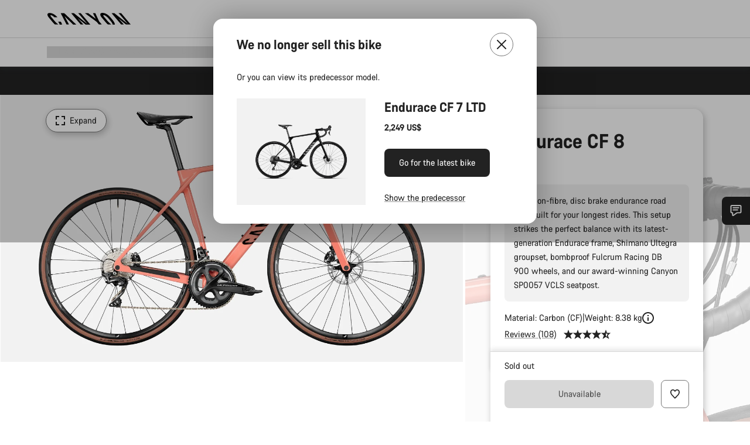

--- FILE ---
content_type: text/html;charset=UTF-8
request_url: https://www.canyon.com/en-in/endurace-cf-8/2736.html?dwvar_2736_pv_rahmenfarbe=BK%2FPK
body_size: 40520
content:
<!DOCTYPE html><html lang="en-in">
<head>
<meta charset="UTF-8">

<meta http-equiv="x-ua-compatible" content="ie=edge">

<meta name="viewport" content="width=device-width, initial-scale=1, minimum-scale=1, maximum-scale=5, user-scalable=yes">
<meta http-equiv="delegate-ch" content="sec-ch-width https://dma.canyon.com; sec-ch-dpr https://dma.canyon.com; sec-ch-viewport-width https://dma.canyon.com;">

    <meta name="apple-itunes-app" content="app-id=6443914990">

    <link rel="manifest" href="/manifest.json" />




<title>
    
        
        
        Endurace CF 8 | CANYON IN
    
</title>



    


<link rel="preload" href="/on/demandware.static/Sites-RoW-Site/-/en_IN/v1768985049846/assets/fonts/CanyonVF.woff2" as="font" type="font/woff2" crossorigin="anonymous" fetchpriority="high"/>




    


    
        <link rel="dns-prefetch" href="https://www.googletagmanager.com" />
        <link rel="preconnect" href="https://www.googletagmanager.com" crossorigin />
    
        <link rel="dns-prefetch" href="https://www.google-analytics.com" />
        <link rel="preconnect" href="https://www.google-analytics.com" crossorigin />
    


    
        <link rel="dns-prefetch" href="https://widget.trustpilot.com" />
    
        <link rel="dns-prefetch" href="https://cdn.cquotient.com" />
    
        <link rel="dns-prefetch" href="https://p.cquotient.com" />
    
        <link rel="dns-prefetch" href="https://static.hotjar.com" />
    
        <link rel="dns-prefetch" href="https://script.hotjar.com" />
    
        <link rel="dns-prefetch" href="https://connect.facebook.net" />
    
        <link rel="dns-prefetch" href="https://s.pinimg.com" />
    
        <link rel="dns-prefetch" href="https://www.googleadservices.com" />
    
        <link rel="dns-prefetch" href="https://googleads.g.doubleclick.net" />
    
        <link rel="dns-prefetch" href="https://service.force.com" />
    






    


    
        
        
    
        
        
            <link rel="preload" media="(min-width: 1921px)" href="https://www.canyon.com/dw/image/v2/BCML_PRD/on/demandware.static/-/Sites-canyon-master/default/dw9599c0ae/images/full/full_2022_/2022/full_2022_endurace-cf-8-disc_2736_P04_P5.jpg?sw=1300&sfrm=png&q=90&bgcolor=F2F2F2" as="image" />
        
    
        
        
            <link rel="preload" media="(min-width: 1440px) and (max-width: 1920px)" href="https://www.canyon.com/dw/image/v2/BCML_PRD/on/demandware.static/-/Sites-canyon-master/default/dw9599c0ae/images/full/full_2022_/2022/full_2022_endurace-cf-8-disc_2736_P04_P5.jpg?sw=1300&sfrm=png&q=90&bgcolor=F2F2F2" as="image" />
        
    
        
        
            <link rel="preload" media="(min-width: 1200px) and (max-width: 1439px)" href="https://www.canyon.com/dw/image/v2/BCML_PRD/on/demandware.static/-/Sites-canyon-master/default/dw9599c0ae/images/full/full_2022_/2022/full_2022_endurace-cf-8-disc_2736_P04_P5.jpg?sw=1300&sfrm=png&q=90&bgcolor=F2F2F2" as="image" />
        
    
        
        
            <link rel="preload" media="(min-width: 992px) and (max-width: 1199px)" href="https://www.canyon.com/dw/image/v2/BCML_PRD/on/demandware.static/-/Sites-canyon-master/default/dw9599c0ae/images/full/full_2022_/2022/full_2022_endurace-cf-8-disc_2736_P04_P5.jpg?sw=1100&sfrm=png&q=90&bgcolor=F2F2F2" as="image" />
        
    
        
        
            <link rel="preload" media="(min-width: 768px) and (max-width: 991px)" href="https://www.canyon.com/dw/image/v2/BCML_PRD/on/demandware.static/-/Sites-canyon-master/default/dw9599c0ae/images/full/full_2022_/2022/full_2022_endurace-cf-8-disc_2736_P04_P5.jpg?sw=991&sfrm=png&q=90&bgcolor=F2F2F2" as="image" />
        
    
        
        
            <link rel="preload" media="(min-width: 544px) and (max-width: 767px)" href="https://www.canyon.com/dw/image/v2/BCML_PRD/on/demandware.static/-/Sites-canyon-master/default/dw9599c0ae/images/full/full_2022_/2022/full_2022_endurace-cf-8-disc_2736_P04_P5.jpg?sw=767&sfrm=png&q=90&bgcolor=F2F2F2" as="image" />
        
    
        
        
            <link rel="preload" media="(max-width: 543px)" href="https://www.canyon.com/dw/image/v2/BCML_PRD/on/demandware.static/-/Sites-canyon-master/default/dw9599c0ae/images/full/full_2022_/2022/full_2022_endurace-cf-8-disc_2736_P04_P5.jpg?sw=750&sfrm=png&q=90&bgcolor=F2F2F2" as="image" />
        
    







<link rel="icon" type="image/png" href="/on/demandware.static/Sites-RoW-Site/-/default/dw59b9e649/images/favicon-196x196.png" sizes="196x196" />
<link rel="icon" type="image/png" href="/on/demandware.static/Sites-RoW-Site/-/default/dwb35390c3/images/favicon-96x96.png" sizes="96x96" />
<link rel="icon" type="image/png" href="/on/demandware.static/Sites-RoW-Site/-/default/dwc42ea0d7/images/favicon-32x32.png" sizes="32x32" />
<link rel="icon" type="image/png" href="/on/demandware.static/Sites-RoW-Site/-/default/dw8b2b9fc4/images/favicon-16x16.png" sizes="16x16" />
<link rel="icon" type="image/png" href="/on/demandware.static/Sites-RoW-Site/-/default/dwd7afaec3/images/favicon-128.png" sizes="128x128" />
<link href="/on/demandware.static/Sites-RoW-Site/-/default/dwe4d135bb/images/favicon.ico" rel="shortcut icon" />





<link href="/on/demandware.static/Sites-RoW-Site/-/default/dw617b66f1/images/appicons/apple-icon.png" rel="apple-touch-icon" />
<link href="/on/demandware.static/Sites-RoW-Site/-/default/dwdf729afc/images/appicons/apple-icon-180x180.png" rel="apple-touch-icon" sizes="180x180" />
<link href="/on/demandware.static/Sites-RoW-Site/-/default/dw2eb5e320/images/appicons/apple-icon-152x152.png" rel="apple-touch-icon" sizes="152x152" />
<link href="/on/demandware.static/Sites-RoW-Site/-/default/dwf9fa603e/images/appicons/apple-icon-144x144.png" rel="apple-touch-icon" sizes="144x144" />
<link href="/on/demandware.static/Sites-RoW-Site/-/default/dw8b2a5cf4/images/appicons/apple-icon-120x120.png" rel="apple-touch-icon" sizes="120x120" />
<link href="/on/demandware.static/Sites-RoW-Site/-/default/dw549696e7/images/appicons/apple-icon-114x114.png" rel="apple-touch-icon" sizes="114x114" />
<link href="/on/demandware.static/Sites-RoW-Site/-/default/dwc9ff87c1/images/appicons/apple-icon-76x76.png" rel="apple-touch-icon" sizes="76x76" />
<link href="/on/demandware.static/Sites-RoW-Site/-/default/dwd4113aac/images/appicons/apple-icon-72x72.png" rel="apple-touch-icon" sizes="72x72" />
<link href="/on/demandware.static/Sites-RoW-Site/-/default/dw786438fe/images/appicons/apple-icon-60x60.png" rel="apple-touch-icon" sizes="60x60" />
<link href="/on/demandware.static/Sites-RoW-Site/-/default/dw987888c2/images/appicons/apple-icon-57x57.png" rel="apple-touch-icon" sizes="57x57" />



<link href="/on/demandware.static/Sites-RoW-Site/-/default/dwd3c399e8/images/appicons/android-icon-192x192.png" rel="icon" sizes="192x192" />
<link href="/on/demandware.static/Sites-RoW-Site/-/default/dw6761e88b/images/appicons/android-icon-144x144.png" rel="icon" sizes="144x144" />
<link href="/on/demandware.static/Sites-RoW-Site/-/default/dw35d3a378/images/appicons/android-icon-96x96.png" rel="icon" sizes="96x96" />
<link href="/on/demandware.static/Sites-RoW-Site/-/default/dw957e98c9/images/appicons/android-icon-72x72.png" rel="icon" sizes="72x72" />
<link href="/on/demandware.static/Sites-RoW-Site/-/default/dw13a7e648/images/appicons/android-icon-48x48.png" rel="icon" sizes="48x48" />
<link href="/on/demandware.static/Sites-RoW-Site/-/default/dw6fd07a68/images/appicons/android-icon-36x36.png" rel="icon" sizes="36x36" />


<meta name="msapplication-TileColor" content="#ffffff">
<meta name="msapplication-TileImage" content="/on/demandware.static/Sites-RoW-Site/-/default/dw5e17fc12/images/appicons/ms-icon-144x144.png">
<meta name="msapplication-config" content="/on/demandware.static/Sites-RoW-Site/-/default/dw5214a2c7/browserconfig.xml" />







<meta name="theme-color" content="#333333">





<link rel="stylesheet" href="/on/demandware.static/Sites-RoW-Site/-/en_IN/v1768985049846/css/sharedStyle.css" fetchpriority="high" />




<link rel="stylesheet" href="/on/demandware.static/Sites-RoW-Site/-/en_IN/v1768985049846/css/pageProductDetailStyle.css" fetchpriority="high" />






    


    



    <link rel="canonical" href="https://www.canyon.com/en-in/endurace-cf-8/2736.html"/>








<meta name="robots" content="noindex, follow, max-snippet:160, max-image-preview:large" />




    


    



    
        <link rel="alternate" hreflang="en-AE" href="https://www.canyon.com/en-ae/endurace-cf-8/2736.html">
    
        <link rel="alternate" hreflang="en-AL" href="https://www.canyon.com/en-al/endurace-cf-8/2736.html">
    
        <link rel="alternate" hreflang="de-AT" href="https://www.canyon.com/de-at/endurace-cf-8/2736.html">
    
        <link rel="alternate" hreflang="en-AT" href="https://www.canyon.com/en-at/endurace-cf-8/2736.html">
    
        <link rel="alternate" hreflang="en-AU" href="https://www.canyon.com/en-au/endurace-cf-8/2736.html">
    
        <link rel="alternate" hreflang="nl-BE" href="https://www.canyon.com/nl-be/endurace-cf-8/2736.html">
    
        <link rel="alternate" hreflang="en-BE" href="https://www.canyon.com/en-be/endurace-cf-8/2736.html">
    
        <link rel="alternate" hreflang="fr-BE" href="https://www.canyon.com/fr-be/endurace-cf-8/2736.html">
    
        <link rel="alternate" hreflang="en-BG" href="https://www.canyon.com/en-bg/endurace-cf-8/2736.html">
    
        <link rel="alternate" hreflang="en-BH" href="https://www.canyon.com/en-bh/endurace-cf-8/2736.html">
    
        <link rel="alternate" hreflang="en-BM" href="https://www.canyon.com/en-bm/endurace-cf-8/2736.html">
    
        <link rel="alternate" hreflang="en-BN" href="https://www.canyon.com/en-bn/endurace-cf-8/2736.html">
    
        <link rel="alternate" hreflang="es-BO" href="https://www.canyon.com/es-bo/endurace-cf-8/2736.html">
    
        <link rel="alternate" hreflang="en-BO" href="https://www.canyon.com/en-bo/endurace-cf-8/2736.html">
    
        <link rel="alternate" hreflang="pt-BR" href="https://www.canyon.com/pt-br/endurace-cf-8/2736.html">
    
        <link rel="alternate" hreflang="en-BR" href="https://www.canyon.com/en-br/endurace-cf-8/2736.html">
    
        <link rel="alternate" hreflang="en-CA" href="https://www.canyon.com/en-ca/endurace-cf-8/2736.html">
    
        <link rel="alternate" hreflang="fr-CA" href="https://www.canyon.com/fr-ca/endurace-cf-8/2736.html">
    
        <link rel="alternate" hreflang="de-CH" href="https://www.canyon.com/de-ch/endurace-cf-8/2736.html">
    
        <link rel="alternate" hreflang="fr-CH" href="https://www.canyon.com/fr-ch/endurace-cf-8/2736.html">
    
        <link rel="alternate" hreflang="it-CH" href="https://www.canyon.com/it-ch/endurace-cf-8/2736.html">
    
        <link rel="alternate" hreflang="en-CH" href="https://www.canyon.com/en-ch/endurace-cf-8/2736.html">
    
        <link rel="alternate" hreflang="es-CL" href="https://www.canyon.com/es-cl/endurace-cf-8/2736.html">
    
        <link rel="alternate" hreflang="en-CL" href="https://www.canyon.com/en-cl/endurace-cf-8/2736.html">
    
        <link rel="alternate" hreflang="en-CN" href="https://www.canyon.com.cn/en-cn/endurace-cf-8/2736.html">
    
        <link rel="alternate" hreflang="zh-CN" href="https://www.canyon.com.cn/zh-cn/endurace-cf-8/2736.html">
    
        <link rel="alternate" hreflang="es-CO" href="https://www.canyon.com/es-co/endurace-cf-8/2736.html">
    
        <link rel="alternate" hreflang="en-CO" href="https://www.canyon.com/en-co/endurace-cf-8/2736.html">
    
        <link rel="alternate" hreflang="es-CR" href="https://www.canyon.com/es-cr/endurace-cf-8/2736.html">
    
        <link rel="alternate" hreflang="en-CR" href="https://www.canyon.com/en-cr/endurace-cf-8/2736.html">
    
        <link rel="alternate" hreflang="en-CY" href="https://www.canyon.com/en-cy/endurace-cf-8/2736.html">
    
        <link rel="alternate" hreflang="cs-CZ" href="https://www.canyon.com/cs-cz/endurace-cf-8/2736.html">
    
        <link rel="alternate" hreflang="en-CZ" href="https://www.canyon.com/en-cz/endurace-cf-8/2736.html">
    
        <link rel="alternate" hreflang="de-DE" href="https://www.canyon.com/de-de/endurace-cf-8/2736.html">
    
        <link rel="alternate" hreflang="en-DE" href="https://www.canyon.com/en-de/endurace-cf-8/2736.html">
    
        <link rel="alternate" hreflang="da-DK" href="https://www.canyon.com/da-dk/endurace-cf-8/2736.html">
    
        <link rel="alternate" hreflang="en-DK" href="https://www.canyon.com/en-dk/endurace-cf-8/2736.html">
    
        <link rel="alternate" hreflang="es-EC" href="https://www.canyon.com/es-ec/endurace-cf-8/2736.html">
    
        <link rel="alternate" hreflang="en-EC" href="https://www.canyon.com/en-ec/endurace-cf-8/2736.html">
    
        <link rel="alternate" hreflang="en-EE" href="https://www.canyon.com/en-ee/endurace-cf-8/2736.html">
    
        <link rel="alternate" hreflang="en-EG" href="https://www.canyon.com/en-eg/endurace-cf-8/2736.html">
    
        <link rel="alternate" hreflang="es-ES" href="https://www.canyon.com/es-es/endurace-cf-8/2736.html">
    
        <link rel="alternate" hreflang="en-ES" href="https://www.canyon.com/en-es/endurace-cf-8/2736.html">
    
        <link rel="alternate" hreflang="fi-FI" href="https://www.canyon.com/fi-fi/endurace-cf-8/2736.html">
    
        <link rel="alternate" hreflang="en-FI" href="https://www.canyon.com/en-fi/endurace-cf-8/2736.html">
    
        <link rel="alternate" hreflang="fr-FR" href="https://www.canyon.com/fr-fr/endurace-cf-8/2736.html">
    
        <link rel="alternate" hreflang="en-FR" href="https://www.canyon.com/en-fr/endurace-cf-8/2736.html">
    
        <link rel="alternate" hreflang="en-GB" href="https://www.canyon.com/en-gb/endurace-cf-8/2736.html">
    
        <link rel="alternate" hreflang="en-GR" href="https://www.canyon.com/en-gr/endurace-cf-8/2736.html">
    
        <link rel="alternate" hreflang="es-GT" href="https://www.canyon.com/es-gt/endurace-cf-8/2736.html">
    
        <link rel="alternate" hreflang="en-GT" href="https://www.canyon.com/en-gt/endurace-cf-8/2736.html">
    
        <link rel="alternate" hreflang="en-HK" href="https://www.canyon.com/en-hk/endurace-cf-8/2736.html">
    
        <link rel="alternate" hreflang="es-HN" href="https://www.canyon.com/es-hn/endurace-cf-8/2736.html">
    
        <link rel="alternate" hreflang="en-HN" href="https://www.canyon.com/en-hn/endurace-cf-8/2736.html">
    
        <link rel="alternate" hreflang="en-HR" href="https://www.canyon.com/en-hr/endurace-cf-8/2736.html">
    
        <link rel="alternate" hreflang="en-HU" href="https://www.canyon.com/en-hu/endurace-cf-8/2736.html">
    
        <link rel="alternate" hreflang="en-ID" href="https://www.canyon.com/en-id/endurace-cf-8/2736.html">
    
        <link rel="alternate" hreflang="en-IE" href="https://www.canyon.com/en-ie/endurace-cf-8/2736.html">
    
        <link rel="alternate" hreflang="en-IL" href="https://www.canyon.com/en-il/endurace-cf-8/2736.html">
    
        <link rel="alternate" hreflang="en-IN" href="https://www.canyon.com/en-in/endurace-cf-8/2736.html">
    
        <link rel="alternate" hreflang="en-IS" href="https://www.canyon.com/en-is/endurace-cf-8/2736.html">
    
        <link rel="alternate" hreflang="it-IT" href="https://www.canyon.com/it-it/endurace-cf-8/2736.html">
    
        <link rel="alternate" hreflang="en-IT" href="https://www.canyon.com/en-it/endurace-cf-8/2736.html">
    
        <link rel="alternate" hreflang="ja-JP" href="https://www.canyon.com/ja-jp/endurace-cf-8/2736.html">
    
        <link rel="alternate" hreflang="en-JP" href="https://www.canyon.com/en-jp/endurace-cf-8/2736.html">
    
        <link rel="alternate" hreflang="en-KG" href="https://www.canyon.com/en-kg/endurace-cf-8/2736.html">
    
        <link rel="alternate" hreflang="ko-KR" href="https://www.canyon.com/ko-kr/endurace-cf-8/2736.html">
    
        <link rel="alternate" hreflang="en-KR" href="https://www.canyon.com/en-kr/endurace-cf-8/2736.html">
    
        <link rel="alternate" hreflang="en-KW" href="https://www.canyon.com/en-kw/endurace-cf-8/2736.html">
    
        <link rel="alternate" hreflang="en-KZ" href="https://www.canyon.com/en-kz/endurace-cf-8/2736.html">
    
        <link rel="alternate" hreflang="en-LB" href="https://www.canyon.com/en-lb/endurace-cf-8/2736.html">
    
        <link rel="alternate" hreflang="en-LT" href="https://www.canyon.com/en-lt/endurace-cf-8/2736.html">
    
        <link rel="alternate" hreflang="fr-LU" href="https://www.canyon.com/fr-lu/endurace-cf-8/2736.html">
    
        <link rel="alternate" hreflang="en-LU" href="https://www.canyon.com/en-lu/endurace-cf-8/2736.html">
    
        <link rel="alternate" hreflang="de-LU" href="https://www.canyon.com/de-lu/endurace-cf-8/2736.html">
    
        <link rel="alternate" hreflang="en-LV" href="https://www.canyon.com/en-lv/endurace-cf-8/2736.html">
    
        <link rel="alternate" hreflang="en-MK" href="https://www.canyon.com/en-mk/endurace-cf-8/2736.html">
    
        <link rel="alternate" hreflang="en-MO" href="https://www.canyon.com/en-mo/endurace-cf-8/2736.html">
    
        <link rel="alternate" hreflang="en-MT" href="https://www.canyon.com/en-mt/endurace-cf-8/2736.html">
    
        <link rel="alternate" hreflang="en-MU" href="https://www.canyon.com/en-mu/endurace-cf-8/2736.html">
    
        <link rel="alternate" hreflang="es-MX" href="https://www.canyon.com/es-mx/endurace-cf-8/2736.html">
    
        <link rel="alternate" hreflang="en-MX" href="https://www.canyon.com/en-mx/endurace-cf-8/2736.html">
    
        <link rel="alternate" hreflang="en-MY" href="https://www.canyon.com/en-my/endurace-cf-8/2736.html">
    
        <link rel="alternate" hreflang="zh-MY" href="https://www.canyon.com/zh-my/endurace-cf-8/2736.html">
    
        <link rel="alternate" hreflang="nl-NL" href="https://www.canyon.com/nl-nl/endurace-cf-8/2736.html">
    
        <link rel="alternate" hreflang="en-NL" href="https://www.canyon.com/en-nl/endurace-cf-8/2736.html">
    
        <link rel="alternate" hreflang="no-NO" href="https://www.canyon.com/no-no/endurace-cf-8/2736.html">
    
        <link rel="alternate" hreflang="en-NO" href="https://www.canyon.com/en-no/endurace-cf-8/2736.html">
    
        <link rel="alternate" hreflang="en-NZ" href="https://www.canyon.com/en-nz/endurace-cf-8/2736.html">
    
        <link rel="alternate" hreflang="en-OM" href="https://www.canyon.com/en-om/endurace-cf-8/2736.html">
    
        <link rel="alternate" hreflang="es-PA" href="https://www.canyon.com/es-pa/endurace-cf-8/2736.html">
    
        <link rel="alternate" hreflang="en-PA" href="https://www.canyon.com/en-pa/endurace-cf-8/2736.html">
    
        <link rel="alternate" hreflang="es-PE" href="https://www.canyon.com/es-pe/endurace-cf-8/2736.html">
    
        <link rel="alternate" hreflang="en-PE" href="https://www.canyon.com/en-pe/endurace-cf-8/2736.html">
    
        <link rel="alternate" hreflang="en-PH" href="https://www.canyon.com/en-ph/endurace-cf-8/2736.html">
    
        <link rel="alternate" hreflang="pl-PL" href="https://www.canyon.com/pl-pl/endurace-cf-8/2736.html">
    
        <link rel="alternate" hreflang="en-PL" href="https://www.canyon.com/en-pl/endurace-cf-8/2736.html">
    
        <link rel="alternate" hreflang="pt-PT" href="https://www.canyon.com/pt-pt/endurace-cf-8/2736.html">
    
        <link rel="alternate" hreflang="en-PT" href="https://www.canyon.com/en-pt/endurace-cf-8/2736.html">
    
        <link rel="alternate" hreflang="en-QA" href="https://www.canyon.com/en-qa/endurace-cf-8/2736.html">
    
        <link rel="alternate" hreflang="en-RO" href="https://www.canyon.com/en-ro/endurace-cf-8/2736.html">
    
        <link rel="alternate" hreflang="en-RS" href="https://www.canyon.com/en-rs/endurace-cf-8/2736.html">
    
        <link rel="alternate" hreflang="en-SA" href="https://www.canyon.com/en-sa/endurace-cf-8/2736.html">
    
        <link rel="alternate" hreflang="sv-SE" href="https://www.canyon.com/sv-se/endurace-cf-8/2736.html">
    
        <link rel="alternate" hreflang="en-SE" href="https://www.canyon.com/en-se/endurace-cf-8/2736.html">
    
        <link rel="alternate" hreflang="en-SG" href="https://www.canyon.com/en-sg/endurace-cf-8/2736.html">
    
        <link rel="alternate" hreflang="zh-SG" href="https://www.canyon.com/zh-sg/endurace-cf-8/2736.html">
    
        <link rel="alternate" hreflang="en-SI" href="https://www.canyon.com/en-si/endurace-cf-8/2736.html">
    
        <link rel="alternate" hreflang="cs-SK" href="https://www.canyon.com/cs-sk/endurace-cf-8/2736.html">
    
        <link rel="alternate" hreflang="en-SK" href="https://www.canyon.com/en-sk/endurace-cf-8/2736.html">
    
        <link rel="alternate" hreflang="en-TH" href="https://www.canyon.com/en-th/endurace-cf-8/2736.html">
    
        <link rel="alternate" hreflang="en-TR" href="https://www.canyon.com/en-tr/endurace-cf-8/2736.html">
    
        <link rel="alternate" hreflang="en-TW" href="https://www.canyon.com/en-tw/endurace-cf-8/2736.html">
    
        <link rel="alternate" hreflang="en-UA" href="https://www.canyon.com/en-ua/endurace-cf-8/2736.html">
    
        <link rel="alternate" hreflang="en-ZM" href="https://www.canyon.com/en-zm/endurace-cf-8/2736.html">
    







    
    
        
    






    <meta property="og:url" content="https://www.canyon.com/en-in/endurace-cf-8/2736.html" />
    <meta property="og:type" content="product" />
    <meta property="og:title" content="Endurace CF 8"/>
    <meta property="og:description" content="A carbon-fibre, disc brake endurance road bike built for your longest rides. This setup strikes the perfect balance with its latest-generation Endurace frame, Shimano Ultegra groupset, bombproof Fulcrum Racing DB 900 wheels, and our award-winning Canyon SP0057 VCLS seatpost." />
    <meta property="og:app_id" content="" />
    
        <meta property="og:image" content="https://www.canyon.com/dw/image/v2/BCML_PRD/on/demandware.static/-/Sites-canyon-master/default/dw9599c0ae/images/full/full_2022_/2022/full_2022_endurace-cf-8-disc_2736_P04_P5.png?sw=1064&amp;sh=599&amp;sm=fit&amp;sfrm=png" />
    





    



    <meta name="twitter:card" content="summary_large_image" />
    <meta name="twitter:site" content="@CANYON" />






    <meta name="description" content="A carbon-fibre, disc brake endurance road bike built for your longest rides. This setup strikes the perfect balance with its latest-generation Endurace frame, Shimano Ultegra groupset, bombproof Fulcrum Racing DB 900 wheels, and our award-winning Canyon SP0057 VCLS seatpost."/>



    <meta name="google-site-verification" content="5xYcWWvJizN8AQxIAEcvmNqOaMMi4VJEv0G5x6MZ6Dw" />






    <script type="application/ld+json">

        
            {
            "@context": "https://schema.org",
            "@type": "Organization",
            "name": "Canyon",
            "url": "https://www.canyon.com/",
            "logo": "https://www.canyon.com/on/demandware.static/Sites-RoW-Site/-/default/images/seo/logo.png",
            "contactPoint":[{
                "@type": "ContactPoint",
                "telephone": "+4926194903000",
                "contactType": "Customer service",
                "areaServed":["DE","AT"]},
                {"@type": "ContactPoint",
                "telephone": "+442085496001" ,
                "contactType": "Customer service",
                "areaServed":["GB"]},
                {"@type": "ContactPoint",
                "telephone": "+41435881100" ,
                "contactType": "Customer service",
                "areaServed":["CH"]},
                {"@type": "ContactPoint",
                "telephone": "+815037868496" ,
                "contactType": "Customer service",
                "areaServed":["JP"]},
                {"@type": "ContactPoint",
                "telephone": "+358401802620" ,
                "contactType": "Customer service",
                "areaServed":["FI"]},
                {"@type": "ContactPoint",
                "telephone": "+39045515527" ,
                "contactType": "Customer service",
                "areaServed":["IT"]},
                {"@type": "ContactPoint",
                "telephone": "+3216980399" ,
                "contactType": "Customer service",
                "areaServed":["BE"]},
                {"@type": "ContactPoint",
                "telephone": "+48914226966" ,
                "contactType": "Customer service",
                "areaServed":["PL"]},
                {"@type": "ContactPoint",
                "telephone": "+420226259001" ,
                "contactType": "Customer service",
                "areaServed":["CZ"]},
                {"@type": "ContactPoint",
                "telephone": "+421220510450" ,
                "contactType": "Customer service",
                "areaServed":["SK"]},
                {"@type": "ContactPoint",
                "telephone": "+611300712003" ,
                "contactType": "Customer service",
                "areaServed":["AU"]},
                {"@type": "ContactPoint",
                "telephone": "+61397711607" ,
                "contactType": "Customer service",
                "areaServed":["NZ"]},
                {"@type": "ContactPoint",
                "telephone": "+82316982577" ,
                "contactType": "Customer service",
                "areaServed":["KO"]},
                {"@type": "ContactPoint",
                "telephone": "+31408080485" ,
                "contactType": "Customer service",
                "areaServed":["NL"]},{"@type": "ContactPoint",
                "telephone": "+34910470740" ,
                "contactType": "Customer service",
                "areaServed":["ES"]},
                {"@type": "ContactPoint",
                "telephone": "+34911239440" ,
                "contactType": "Customer service",
                "areaServed":["PT"]},
                {"@type": "ContactPoint",
                "telephone": "+33890710132" ,
                "contactType": "Customer service",
                "areaServed":["FR"]},
                {"@type": "ContactPoint",
                "telephone": "+4570204011" ,
                "contactType": "Customer service",
                "areaServed":["DK"]},
                {"@type": "ContactPoint",
                "telephone": "+46868441440" ,
                "contactType": "Customer service",
                "areaServed":["SV"]},
                {"@type": "ContactPoint",
                "telephone": "+4745404140" ,
                "contactType": "Customer service",
                "areaServed":["NO"]},
                {"@type": "ContactPoint",
                "telephone": "+27212050073" ,
                "contactType": "Customer service",
                "areaServed":["ZA"]},
                {"@type": "ContactPoint",
                "telephone": "+6531634999" ,
                "contactType": "Customer service",
                "areaServed":["SG"]},
                {"@type": "ContactPoint",
                "telephone": "+4926194903000" ,
                "contactType": "Customer service"
                }],
                
            "sameAs": [
                "http://www.wikidata.org/entity/Q318730",
                "https://www.youtube.com/@CanyonBicycles",
                "https://www.linkedin.com/company/canyon-bicycles-gmbh/",
                "https://www.facebook.com/canyon/",
                "https://twitter.com/canyon_bikes",
                "https://www.instagram.com/canyon/",
                "https://www.strava.com/clubs/3812",
                "https://www.tiktok.com/@canyon_bicycles"
                ]
 }
        
    </script>





    


<script src="https://canyon.app.baqend.com/v1/speedkit/install.js?d=production" async crossorigin="anonymous"></script>






<meta name="format-detection" content="telephone=no" />



    



    





    





<meta name="js-gtm-initial-meta" content=""
data-gtm="[{&quot;event&quot;:&quot;initial-meta&quot;,&quot;Country&quot;:&quot;IN&quot;,&quot;Language&quot;:&quot;en&quot;,&quot;PageType&quot;:&quot;catalog&quot;,&quot;SubPageType&quot;:&quot;productDetail&quot;,&quot;PageID&quot;:&quot;product &gt; 2736&quot;,&quot;LoggedIn&quot;:&quot;false&quot;,&quot;crmId&quot;:&quot;&quot;,&quot;ABTesting&quot;:&quot;false&quot;,&quot;ABTestGroup&quot;:&quot;unknown&quot;,&quot;release&quot;:&quot;25.11.14&quot;,&quot;deviceType&quot;:&quot;webshop&quot;,&quot;viewMode&quot;:&quot;browser&quot;}]"
data-gtm-model="{&quot;enabled&quot;:true,&quot;dataLayer&quot;:[{&quot;event&quot;:&quot;initial-meta&quot;,&quot;Country&quot;:&quot;IN&quot;,&quot;Language&quot;:&quot;en&quot;,&quot;PageType&quot;:&quot;catalog&quot;,&quot;SubPageType&quot;:&quot;productDetail&quot;,&quot;PageID&quot;:&quot;product &gt; 2736&quot;,&quot;LoggedIn&quot;:&quot;false&quot;,&quot;crmId&quot;:&quot;&quot;,&quot;ABTesting&quot;:&quot;false&quot;,&quot;ABTestGroup&quot;:&quot;unknown&quot;,&quot;release&quot;:&quot;25.11.14&quot;,&quot;deviceType&quot;:&quot;webshop&quot;,&quot;viewMode&quot;:&quot;browser&quot;}],&quot;containerID&quot;:&quot;&quot;,&quot;internalHostRegex&quot;:&quot;^[\\w\\W]*.canyon.com[\\w\\W]*$&quot;,&quot;linkFileExtensions&quot;:[],&quot;internalContainerID&quot;:&quot;GTM-M2JG57Z&quot;,&quot;internalContainerURL&quot;:&quot;https://svr.canyon.com/gtm.js&quot;}"
data-gtm-parameters=""
data-gtm-viewmode=""
data-gtm-devicetype="">

<meta name="js-gtm-session-events" content=""
data-gtm="[]">

<script>
if (window.location === window.parent.location) {
window.dataLayer = window.dataLayer || [];
window.gtmInternalHostRegex = "^[\\w\\W]*.canyon.com[\\w\\W]*$";
window.gtmLinkFileExtensions = [];
}
</script>








<script type="text/javascript">//<!--
/* <![CDATA[ (head-active_data.js) */
var dw = (window.dw || {});
dw.ac = {
    _analytics: null,
    _events: [],
    _category: "",
    _searchData: "",
    _anact: "",
    _anact_nohit_tag: "",
    _analytics_enabled: "true",
    _timeZone: "Europe/Berlin",
    _capture: function(configs) {
        if (Object.prototype.toString.call(configs) === "[object Array]") {
            configs.forEach(captureObject);
            return;
        }
        dw.ac._events.push(configs);
    },
	capture: function() { 
		dw.ac._capture(arguments);
		// send to CQ as well:
		if (window.CQuotient) {
			window.CQuotient.trackEventsFromAC(arguments);
		}
	},
    EV_PRD_SEARCHHIT: "searchhit",
    EV_PRD_DETAIL: "detail",
    EV_PRD_RECOMMENDATION: "recommendation",
    EV_PRD_SETPRODUCT: "setproduct",
    applyContext: function(context) {
        if (typeof context === "object" && context.hasOwnProperty("category")) {
        	dw.ac._category = context.category;
        }
        if (typeof context === "object" && context.hasOwnProperty("searchData")) {
        	dw.ac._searchData = context.searchData;
        }
    },
    setDWAnalytics: function(analytics) {
        dw.ac._analytics = analytics;
    },
    eventsIsEmpty: function() {
        return 0 == dw.ac._events.length;
    }
};
/* ]]> */
// -->
</script>
<script type="text/javascript">//<!--
/* <![CDATA[ (head-cquotient.js) */
var CQuotient = window.CQuotient = {};
CQuotient.clientId = 'bcml-RoW';
CQuotient.realm = 'BCML';
CQuotient.siteId = 'RoW';
CQuotient.instanceType = 'prd';
CQuotient.locale = 'en_IN';
CQuotient.fbPixelId = '__UNKNOWN__';
CQuotient.activities = [];
CQuotient.cqcid='';
CQuotient.cquid='';
CQuotient.cqeid='';
CQuotient.cqlid='';
CQuotient.apiHost='api.cquotient.com';
/* Turn this on to test against Staging Einstein */
/* CQuotient.useTest= true; */
CQuotient.useTest = ('true' === 'false');
CQuotient.initFromCookies = function () {
	var ca = document.cookie.split(';');
	for(var i=0;i < ca.length;i++) {
	  var c = ca[i];
	  while (c.charAt(0)==' ') c = c.substring(1,c.length);
	  if (c.indexOf('cqcid=') == 0) {
		CQuotient.cqcid=c.substring('cqcid='.length,c.length);
	  } else if (c.indexOf('cquid=') == 0) {
		  var value = c.substring('cquid='.length,c.length);
		  if (value) {
		  	var split_value = value.split("|", 3);
		  	if (split_value.length > 0) {
			  CQuotient.cquid=split_value[0];
		  	}
		  	if (split_value.length > 1) {
			  CQuotient.cqeid=split_value[1];
		  	}
		  	if (split_value.length > 2) {
			  CQuotient.cqlid=split_value[2];
		  	}
		  }
	  }
	}
}
CQuotient.getCQCookieId = function () {
	if(window.CQuotient.cqcid == '')
		window.CQuotient.initFromCookies();
	return window.CQuotient.cqcid;
};
CQuotient.getCQUserId = function () {
	if(window.CQuotient.cquid == '')
		window.CQuotient.initFromCookies();
	return window.CQuotient.cquid;
};
CQuotient.getCQHashedEmail = function () {
	if(window.CQuotient.cqeid == '')
		window.CQuotient.initFromCookies();
	return window.CQuotient.cqeid;
};
CQuotient.getCQHashedLogin = function () {
	if(window.CQuotient.cqlid == '')
		window.CQuotient.initFromCookies();
	return window.CQuotient.cqlid;
};
CQuotient.trackEventsFromAC = function (/* Object or Array */ events) {
try {
	if (Object.prototype.toString.call(events) === "[object Array]") {
		events.forEach(_trackASingleCQEvent);
	} else {
		CQuotient._trackASingleCQEvent(events);
	}
} catch(err) {}
};
CQuotient._trackASingleCQEvent = function ( /* Object */ event) {
	if (event && event.id) {
		if (event.type === dw.ac.EV_PRD_DETAIL) {
			CQuotient.trackViewProduct( {id:'', alt_id: event.id, type: 'raw_sku'} );
		} // not handling the other dw.ac.* events currently
	}
};
CQuotient.trackViewProduct = function(/* Object */ cqParamData){
	var cq_params = {};
	cq_params.cookieId = CQuotient.getCQCookieId();
	cq_params.userId = CQuotient.getCQUserId();
	cq_params.emailId = CQuotient.getCQHashedEmail();
	cq_params.loginId = CQuotient.getCQHashedLogin();
	cq_params.product = cqParamData.product;
	cq_params.realm = cqParamData.realm;
	cq_params.siteId = cqParamData.siteId;
	cq_params.instanceType = cqParamData.instanceType;
	cq_params.locale = CQuotient.locale;
	
	if(CQuotient.sendActivity) {
		CQuotient.sendActivity(CQuotient.clientId, 'viewProduct', cq_params);
	} else {
		CQuotient.activities.push({activityType: 'viewProduct', parameters: cq_params});
	}
};
/* ]]> */
// -->
</script>

</head>
<body id="js-body" class="page  js-page page--ptCatalog page--sptProductDetail ">








<noscript>
<iframe src="https://svr.canyon.com/ns.html?id=GTM-M2JG57Z"
height="0" width="0" style="display:none;visibility:hidden">
</iframe>
</noscript>


<div id="app" class="app" data-action="Product-Show" data-querystring="dwvar_2736_pv_rahmenfarbe=BK%2FPK&amp;pid=2736" >







<div class="u-hide js-moneyPatternDataContainer" data-moneypattern="mfff,fff,fff.dd US$" data-removetrailingzeros="true"><!-- empty --></div>



<div class="js-globalMessages"></div>


    






<nav class="header xlt-header js-headerNavigationWrapper js-headerNavigation"
aria-label="header"
data-gtm-settings="{&quot;enabled&quot;:true}"
data-navigation-url="/on/demandware.store/Sites-RoW-Site/en_IN/Navigation-Header"
data-topbar-url="/on/demandware.store/Sites-RoW-Site/en_IN/Navigation-HeaderTopBar"
>
<div class="header__inner">
<div class="header__topBar">
<div class="header__topBarContainer">
<div class="header__topBarInner js-topBar">

<div class="headerTopBar__menuTriggerWrapper"></div>
<div class="headerTopBar__logoWrapper">
<a aria-label="Back to home" class="headerTopBar__logo" href="/en-in/" title="Canyon" aria-hidden="false" tabindex="0">



    <svg
        
        xmlns:xlink="http://www.w3.org/1999/xlink"
        class="icon icon-logo headerTopBar__logoIcon"
        aria-hidden="false"
        focusable="false"
        
    >
        
            <title>Canyon</title>
        
        
        
            <use xlink:href="/on/demandware.static/Sites-RoW-Site/-/en_IN/v1768985049846/images/iconsNew.svg#sprite-logo"></use>
        
        
    </svg>


</a>
</div>
<div class="headerTopBar__userMenuWrapper"></div>
</div>
</div>
</div>
<div class="headerNavigationBar headerNavigationBar--preload js-navBarPreload">
<div class="headerNavigationBar__inner">
<div class="headerNavigationBar__preloadItem headerNavigationBar__preloadItem--level1 headerNavigationBar__preloadItem--menu">
<span class="u-visHidden">
Expand navigation
</span>



    <svg
        
        xmlns:xlink="http://www.w3.org/1999/xlink"
        class="icon icon-nav headerNavigationBar__menuTriggerIcon"
        aria-hidden="false"
        focusable="false"
        
    >
        
        
        
            <use xlink:href="/on/demandware.static/Sites-RoW-Site/-/en_IN/v1768985049846/images/iconsNew.svg#sprite-nav"></use>
        
        
    </svg>


</div>




<a class="headerNavigationBar__preloadItem headerNavigationBar__preloadItem--level1" href="/en-in/road-bikes/">Road Bikes</a>


<a class="headerNavigationBar__preloadItem headerNavigationBar__preloadItem--level2" href="/en-in/road-bikes/endurance-bikes/">Endurance</a>




<a class="headerNavigationBar__preloadItem headerNavigationBar__preloadItem--level3" href="/en-in/road-bikes/endurance-bikes/endurace/">Endurace</a>





<a class="headerNavigationBar__preloadItem headerNavigationBar__preloadItem--level4" href="/en-in/road-bikes/endurance-bikes/endurace/?prefn1=pc_rahmen_modifikation_werkstoff&amp;prefv1=CF#section-product-grid">Endurace CF</a>







<a class="headerNavigationBar__preloadItem headerNavigationBar__preloadItem--level2" href="/en-in/road-bikes/race-bikes/">Race</a>




<a class="headerNavigationBar__preloadItem headerNavigationBar__preloadItem--level3" href="/en-in/road-bikes/race-bikes/ultimate/">Ultimate</a>





<a class="headerNavigationBar__preloadItem headerNavigationBar__preloadItem--level4" href="/en-in/road-bikes/race-bikes/ultimate/?prefn1=pc_rahmen_modifikation_werkstoff&amp;prefv1=CF%20SL#section-product-grid">Ultimate CF</a>







<a class="headerNavigationBar__preloadItem headerNavigationBar__preloadItem--level2" href="/en-in/road-bikes/cyclocross-bikes/">Cyclocross</a>




<a class="headerNavigationBar__preloadItem headerNavigationBar__preloadItem--level3" href="/en-in/road-bikes/cyclocross-bikes/inflite/">Inflite</a>





<a class="headerNavigationBar__preloadItem headerNavigationBar__preloadItem--level4" href="/en-in/road-bikes/cyclocross-bikes/inflite/?prefn1=pc_rahmen_modifikation_werkstoff&amp;prefv1=CF%20SL#section-product-grid">Inflite CF SL</a>







<a class="headerNavigationBar__preloadItem headerNavigationBar__preloadItem--level2" href="/en-in/road-bikes/youth-road-bikes/">Youth Road</a>




<a class="headerNavigationBar__preloadItem headerNavigationBar__preloadItem--level3" href="/en-in/road-bikes/youth-road-bikes/road-youth-endurace/endurace-young-hero/4285.html">Endurace Young Hero</a>





<a class="headerNavigationBar__preloadItem headerNavigationBar__preloadItem--level4" href="/en-in/road-bikes/youth-road-bikes/road-youth-endurace/endurace-young-hero/4285.html">Endurace Young Hero</a>






<a class="headerNavigationBar__preloadItem headerNavigationBar__preloadItem--level3" href="/en-in/road-bikes/race-bikes/ultimate/cf-sl/ultimate-cf-young-hero/4284.html">Ultimate Young Hero</a>





<a class="headerNavigationBar__preloadItem headerNavigationBar__preloadItem--level4" href="/en-in/road-bikes/race-bikes/ultimate/cf-sl/ultimate-cf-young-hero/4284.html">Ultimate Young Hero</a>







<a class="headerNavigationBar__preloadItem headerNavigationBar__preloadItem--level2" href="/en-in/road-bikes/road-track/speedmax-track/">Track</a>




<a class="headerNavigationBar__preloadItem headerNavigationBar__preloadItem--level3" href="/en-in/road-bikes/road-track/speedmax-track/">Speedmax CFR Track</a>





<a class="headerNavigationBar__preloadItem headerNavigationBar__preloadItem--level4" href="/en-in/road-bikes/road-track/speedmax-track/#section-product-grid">Speedmax CFR Track</a>








<a class="headerNavigationBar__preloadItem headerNavigationBar__preloadItem--level1" href="/en-in/gravel-bikes/">Gravel Bikes</a>


<a class="headerNavigationBar__preloadItem headerNavigationBar__preloadItem--level2" href="/en-in/gravel-bikes/adventure/">Adventure</a>




<a class="headerNavigationBar__preloadItem headerNavigationBar__preloadItem--level3" href="/en-in/gravel-bikes/adventure/grizl/">Grizl</a>





<a class="headerNavigationBar__preloadItem headerNavigationBar__preloadItem--level4" href="/en-in/gravel-bikes/adventure/grizl/?prefn1=pc_cockpit_cockpittype&amp;prefv1=Escape#section-product-grid">Grizl Escape</a>




<a class="headerNavigationBar__preloadItem headerNavigationBar__preloadItem--level4" href="/en-in/gravel-bikes/adventure/grizl/?prefn1=pc_cockpit_cockpittype&amp;prefv1=OG#section-product-grid">Grizl OG</a>




<a class="headerNavigationBar__preloadItem headerNavigationBar__preloadItem--level4" href="/en-in/gravel-bikes/adventure/grizl/?map_prefn1=pc_werkstoff&amp;map_prefv1=Aluminium%20%28AL%29#section-product-grid">Grizl AL</a>







<a class="headerNavigationBar__preloadItem headerNavigationBar__preloadItem--level2" href="/en-in/gravel-bikes/race/">Race</a>




<a class="headerNavigationBar__preloadItem headerNavigationBar__preloadItem--level3" href="/en-in/gravel-bikes/race/grail/">Grail</a>





<a class="headerNavigationBar__preloadItem headerNavigationBar__preloadItem--level4" href="/en-in/gravel-bikes/race/grail/?prefn1=pc_rahmen_modifikation_werkstoff&amp;prefv1=CFR#section-product-grid">Grail CFR</a>




<a class="headerNavigationBar__preloadItem headerNavigationBar__preloadItem--level4" href="/en-in/gravel-bikes/race/grail/?prefn1=pc_rahmen_modifikation_werkstoff&amp;prefv1=CF%20SL#section-product-grid">Grail CF</a>








<a class="headerNavigationBar__preloadItem headerNavigationBar__preloadItem--level1" href="/en-in/mountain-bikes/">Mountain Bikes</a>


<a class="headerNavigationBar__preloadItem headerNavigationBar__preloadItem--level2" href="/en-in/mountain-bikes/trail-bikes/">Trail</a>




<a class="headerNavigationBar__preloadItem headerNavigationBar__preloadItem--level3" href="/en-in/mountain-bikes/trail-bikes/grand-canyon/">Grand Canyon</a>





<a class="headerNavigationBar__preloadItem headerNavigationBar__preloadItem--level4" href="/en-in/mountain-bikes/trail-bikes/grand-canyon/?prefn1=pc_familie&amp;prefv1=Grand%20Canyon#section-product-grid">Grand Canyon</a>






<a class="headerNavigationBar__preloadItem headerNavigationBar__preloadItem--level3" href="/en-in/mountain-bikes/trail-bikes/neuron/">Neuron</a>





<a class="headerNavigationBar__preloadItem headerNavigationBar__preloadItem--level4" href="/en-in/mountain-bikes/trail-bikes/neuron/?prefn1=pc_plattform&amp;prefv1=Neuron%20CF#section-product-grid">Neuron CF</a>




<a class="headerNavigationBar__preloadItem headerNavigationBar__preloadItem--level4" href="/en-in/mountain-bikes/trail-bikes/neuron/?prefn1=pc_plattform&amp;prefv1=Neuron%20AL#section-product-grid">Neuron AL</a>






<a class="headerNavigationBar__preloadItem headerNavigationBar__preloadItem--level3" href="/en-in/mountain-bikes/trail-bikes/spectral/">Spectral</a>





<a class="headerNavigationBar__preloadItem headerNavigationBar__preloadItem--level4" href="/en-in/mountain-bikes/trail-bikes/spectral/?map_prefn1=pc_werkstoff&amp;map_prefv1=Carbon%20%28CF%29&amp;map_prefn2=pc_ebike&amp;map_prefv2=No&amp;prefn3=pgeo_federweg_gabel&amp;prefv3=150-180mm#section-product-grid">Spectral CF</a>




<a class="headerNavigationBar__preloadItem headerNavigationBar__preloadItem--level4" href="/en-in/mountain-bikes/trail-bikes/spectral/?prefn1=pc_rahmen_modifikation_werkstoff&amp;prefv1=AL&amp;prefn2=pgeo_federweg_gabel&amp;prefv2=150-180mm#section-product-grid">Spectral AL</a>




<a class="headerNavigationBar__preloadItem headerNavigationBar__preloadItem--level4" href="/en-in/mountain-bikes/trail-bikes/spectral/?map_prefn1=pc_werkstoff&amp;map_prefv1=Aluminium%20%28AL%29&amp;prefn2=pgeo_federweg_gabel&amp;prefv2=125-145mm#section-product-grid">Spectral 125 AL</a>







<a class="headerNavigationBar__preloadItem headerNavigationBar__preloadItem--level2" href="/en-in/mountain-bikes/enduro-bikes/">Enduro</a>




<a class="headerNavigationBar__preloadItem headerNavigationBar__preloadItem--level3" href="/en-in/mountain-bikes/enduro-bikes/torque/">Torque</a>





<a class="headerNavigationBar__preloadItem headerNavigationBar__preloadItem--level4" href="/en-in/mountain-bikes/enduro-bikes/torque/#section-product-grid">Torque</a>







<a class="headerNavigationBar__preloadItem headerNavigationBar__preloadItem--level2" href="/en-in/mountain-bikes/cross-country-bikes/">Cross-Country</a>




<a class="headerNavigationBar__preloadItem headerNavigationBar__preloadItem--level3" href="/en-in/mountain-bikes/cross-country-bikes/lux-trail/">Lux Trail</a>





<a class="headerNavigationBar__preloadItem headerNavigationBar__preloadItem--level4" href="/en-in/mountain-bikes/cross-country-bikes/lux-trail/?prefn1=pc_rahmen_modifikation_werkstoff&amp;prefv1=CFR#section-product-grid">Lux Trail CFR</a>




<a class="headerNavigationBar__preloadItem headerNavigationBar__preloadItem--level4" href="/en-in/mountain-bikes/cross-country-bikes/lux-trail/?prefn1=pc_rahmen_modifikation_werkstoff&amp;prefv1=CF#section-product-grid">Lux Trail CF</a>






<a class="headerNavigationBar__preloadItem headerNavigationBar__preloadItem--level3" href="/en-in/mountain-bikes/cross-country-bikes/lux/">Lux World Cup</a>





<a class="headerNavigationBar__preloadItem headerNavigationBar__preloadItem--level4" href="/en-in/mountain-bikes/cross-country-bikes/lux/?prefn1=pc_rahmen_modifikation_werkstoff&amp;prefv1=CF#section-product-grid">Lux World Cup CF</a>






<a class="headerNavigationBar__preloadItem headerNavigationBar__preloadItem--level3" href="/en-in/mountain-bikes/cross-country-bikes/exceed/">Exceed</a>





<a class="headerNavigationBar__preloadItem headerNavigationBar__preloadItem--level4" href="/en-in/mountain-bikes/cross-country-bikes/exceed/?prefn1=pc_rahmen_modifikation_werkstoff&amp;prefv1=CF#section-product-grid">Exceed CF</a>






<a class="headerNavigationBar__preloadItem headerNavigationBar__preloadItem--level3" href="/en-in/mountain-bikes/trail-bikes/grand-canyon/">Grand Canyon</a>





<a class="headerNavigationBar__preloadItem headerNavigationBar__preloadItem--level4" href="/en-in/mountain-bikes/trail-bikes/grand-canyon/?prefn1=pc_familie&amp;prefv1=Grand%20Canyon#section-product-grid">Grand Canyon</a>







<a class="headerNavigationBar__preloadItem headerNavigationBar__preloadItem--level2" href="/en-in/mountain-bikes/downhill-bikes/">Downhill</a>




<a class="headerNavigationBar__preloadItem headerNavigationBar__preloadItem--level3" href="/en-in/mountain-bikes/enduro-bikes/torque/">Torque</a>





<a class="headerNavigationBar__preloadItem headerNavigationBar__preloadItem--level4" href="/en-in/mountain-bikes/enduro-bikes/torque/#section-product-grid">Torque</a>






<a class="headerNavigationBar__preloadItem headerNavigationBar__preloadItem--level3" href="/en-in/mountain-bikes/downhill-bikes/sender/">Sender</a>





<a class="headerNavigationBar__preloadItem headerNavigationBar__preloadItem--level4" href="/en-in/mountain-bikes/downhill-bikes/sender/#section-product-grid">Sender CFR</a>







<a class="headerNavigationBar__preloadItem headerNavigationBar__preloadItem--level2" href="/en-in/mountain-bikes/dirt-jump-bikes/">Dirt Jump/Street Bikes</a>




<a class="headerNavigationBar__preloadItem headerNavigationBar__preloadItem--level3" href="/en-in/mountain-bikes/dirt-jump-bikes/stitched/">Stitched</a>





<a class="headerNavigationBar__preloadItem headerNavigationBar__preloadItem--level4" href="/en-in/mountain-bikes/dirt-jump-bikes/stitched/stitched-cfr-trial/">Stitched CFR Trial</a>




<a class="headerNavigationBar__preloadItem headerNavigationBar__preloadItem--level4" href="/en-in/mountain-bikes/dirt-jump-bikes/stitched/360/">Stitched 360</a>







<a class="headerNavigationBar__preloadItem headerNavigationBar__preloadItem--level2" href="/en-in/mountain-bikes/youth-kids/">Youth MTB</a>




<a class="headerNavigationBar__preloadItem headerNavigationBar__preloadItem--level3" href="/en-in/mountain-bikes/youth-kids/?prefn1=pc_familie&amp;prefv1=Grand%20Canyon">Grand Canyon Young Hero</a>





<a class="headerNavigationBar__preloadItem headerNavigationBar__preloadItem--level4" href="/en-in/mountain-bikes/youth-kids/?prefn1=pc_familie&amp;prefv1=Grand%20Canyon#section-product-grid">Grand Canyon Young Hero</a>






<a class="headerNavigationBar__preloadItem headerNavigationBar__preloadItem--level3" href="/en-in/mountain-bikes/youth-kids/lux-world-cup-young-hero/lux-world-cup-cf-young-hero/3732.html">Lux World Cup Young Hero</a>





<a class="headerNavigationBar__preloadItem headerNavigationBar__preloadItem--level4" href="/en-in/mountain-bikes/youth-kids/lux-world-cup-young-hero/lux-world-cup-cf-young-hero/3732.html">Lux World Cup Young Hero</a>






<a class="headerNavigationBar__preloadItem headerNavigationBar__preloadItem--level3" href="/en-in/mountain-bikes/youth-kids/neuron-young-hero/neuron-young-hero/4010.html">Neuron Young Hero</a>





<a class="headerNavigationBar__preloadItem headerNavigationBar__preloadItem--level4" href="/en-in/mountain-bikes/youth-kids/neuron-young-hero/neuron-young-hero/4010.html">Neuron Young Hero</a>








<a class="headerNavigationBar__preloadItem headerNavigationBar__preloadItem--level1" href="/en-in/hybrid-bikes/">Hybrid</a>


<a class="headerNavigationBar__preloadItem headerNavigationBar__preloadItem--level2" href="/en-in/hybrid-bikes/city-bikes/">City</a>




<a class="headerNavigationBar__preloadItem headerNavigationBar__preloadItem--level3" href="/en-in/hybrid-bikes/city-bikes/roadlite/">Roadlite</a>





<a class="headerNavigationBar__preloadItem headerNavigationBar__preloadItem--level4" href="/en-in/hybrid-bikes/city-bikes/roadlite/">Roadlite</a>








<a class="headerNavigationBar__preloadItem headerNavigationBar__preloadItem--level1" href="/en-in/gear/">Parts &amp; Accessories</a>


<a class="headerNavigationBar__preloadItem headerNavigationBar__preloadItem--level2" href="/en-in/gear/bike-parts/">Bike Parts</a>




<a class="headerNavigationBar__preloadItem headerNavigationBar__preloadItem--level3" href="/en-in/gear/bike-parts/aero-bars-and-tri-extensions/">Aero-Bars &amp; Tri-Extensions</a>





<a class="headerNavigationBar__preloadItem headerNavigationBar__preloadItem--level3" href="/en-in/gear/bike-parts/bar-tape-and-grips/">Bar Tape &amp; Grips</a>





<a class="headerNavigationBar__preloadItem headerNavigationBar__preloadItem--level3" href="/en-in/gear/bike-parts/batteries-chargers-and-adapters/">Batteries, Chargers &amp; Adapters</a>





<a class="headerNavigationBar__preloadItem headerNavigationBar__preloadItem--level3" href="/en-in/gear/bike-parts/brakes/">Brakes</a>





<a class="headerNavigationBar__preloadItem headerNavigationBar__preloadItem--level4" href="/en-in/gear/bike-parts/brakes/brake-pads/">Brake Pads</a>




<a class="headerNavigationBar__preloadItem headerNavigationBar__preloadItem--level4" href="/en-in/gear/bike-parts/brakes/disc-brakes/">Brake Rotors</a>






<a class="headerNavigationBar__preloadItem headerNavigationBar__preloadItem--level3" href="/en-in/gear/bike-parts/drivetrain/">Drivetrain</a>





<a class="headerNavigationBar__preloadItem headerNavigationBar__preloadItem--level4" href="/en-in/gear/bike-parts/drivetrain/bottom-brackets/">Bottom Brackets</a>




<a class="headerNavigationBar__preloadItem headerNavigationBar__preloadItem--level4" href="/en-in/gear/bike-parts/drivetrain/cassettes/">Cassettes</a>




<a class="headerNavigationBar__preloadItem headerNavigationBar__preloadItem--level4" href="/en-in/gear/bike-parts/drivetrain/chainrings/">Chainrings</a>




<a class="headerNavigationBar__preloadItem headerNavigationBar__preloadItem--level4" href="/en-in/gear/bike-parts/drivetrain/chains/">Chains</a>






<a class="headerNavigationBar__preloadItem headerNavigationBar__preloadItem--level3" href="/en-in/gear/bike-parts/handlebars-and-stems/">Handlebars, Cockpits &amp; Stems</a>





<a class="headerNavigationBar__preloadItem headerNavigationBar__preloadItem--level3" href="/en-in/gear/bike-parts/pedals-and-cleats/">Pedals &amp; Cleats</a>





<a class="headerNavigationBar__preloadItem headerNavigationBar__preloadItem--level3" href="/en-in/gear/bike-parts/posts-and-clamps/">Seat Posts &amp; Clamps</a>





<a class="headerNavigationBar__preloadItem headerNavigationBar__preloadItem--level3" href="/en-in/gear/bike-parts/">Wheels, Tyres &amp; Tubes</a>





<a class="headerNavigationBar__preloadItem headerNavigationBar__preloadItem--level4" href="/en-in/gear/bike-parts/tyres-and-tubes/tubes/">Inner Tubes</a>




<a class="headerNavigationBar__preloadItem headerNavigationBar__preloadItem--level4" href="/en-in/gear/bike-parts/tyres-and-tubes/thru-axles/">Thru-Axles</a>




<a class="headerNavigationBar__preloadItem headerNavigationBar__preloadItem--level4" href="/en-in/gear/bike-parts/tyres-and-tubes/tubeless-accessories/">Tubeless Kits &amp; Accessories</a>




<a class="headerNavigationBar__preloadItem headerNavigationBar__preloadItem--level4" href="/en-in/gear/bike-parts/tyres-and-tubes/tyres/">Tyres</a>




<a class="headerNavigationBar__preloadItem headerNavigationBar__preloadItem--level4" href="/en-in/gear/bike-parts/tyres-and-tubes/wheels/">Wheels</a>







<a class="headerNavigationBar__preloadItem headerNavigationBar__preloadItem--level2" href="/en-in/gear/accessories/">Accessories</a>




<a class="headerNavigationBar__preloadItem headerNavigationBar__preloadItem--level3" href="/en-in/gear/accessories/bags/">Bags</a>





<a class="headerNavigationBar__preloadItem headerNavigationBar__preloadItem--level4" href="/en-in/gear/accessories/bags/bike-transport/">Bike Transport</a>




<a class="headerNavigationBar__preloadItem headerNavigationBar__preloadItem--level4" href="/en-in/gear/accessories/bags/backpacks-and-hip-bags/">Backpacks &amp; Hip Bags</a>




<a class="headerNavigationBar__preloadItem headerNavigationBar__preloadItem--level4" href="/en-in/gear/accessories/bags/bikepacking-bikebags-and-panniers/">Bikepacking, Bike Bags &amp; Panniers</a>




<a class="headerNavigationBar__preloadItem headerNavigationBar__preloadItem--level4" href="/en-in/bikepacking-and-bikebags/integrated-tool-bags/">Integrated tool bags</a>






<a class="headerNavigationBar__preloadItem headerNavigationBar__preloadItem--level3" href="/en-in/gear/accessories/bells/">Bells</a>





<a class="headerNavigationBar__preloadItem headerNavigationBar__preloadItem--level3" href="/en-in/gear/accessories/">Bike Care &amp; Service</a>





<a class="headerNavigationBar__preloadItem headerNavigationBar__preloadItem--level4" href="/en-in/gear/accessories/bikecare-and-service/bike-maintenance/">Bike Maintenance Tools</a>




<a class="headerNavigationBar__preloadItem headerNavigationBar__preloadItem--level4" href="/en-in/gear/accessories/bikecare-and-service/cleaners-and-lubricants/">Cleaners &amp; Lubricants</a>




<a class="headerNavigationBar__preloadItem headerNavigationBar__preloadItem--level4" href="/en-in/gear/accessories/bikecare-and-service/decals-and-decor/">Decals &amp; Decor</a>




<a class="headerNavigationBar__preloadItem headerNavigationBar__preloadItem--level4" href="/en-in/gear/accessories/bikecare-and-service/puncture-repair/">Puncture Repair</a>




<a class="headerNavigationBar__preloadItem headerNavigationBar__preloadItem--level4" href="/en-in/gear/accessories/bikecare-and-service/bike-pumps/">Pumps</a>




<a class="headerNavigationBar__preloadItem headerNavigationBar__preloadItem--level4" href="/en-in/gear/accessories/bikecare-and-service/touch-up-pens/">Canyon Touch-Up Pens</a>






<a class="headerNavigationBar__preloadItem headerNavigationBar__preloadItem--level3" href="/en-in/gear/accessories/cycling-water-bottles-and-bottle-cages/">Bottles &amp; Bottle Cages</a>





<a class="headerNavigationBar__preloadItem headerNavigationBar__preloadItem--level3" href="/en-in/gear/accessories/cockpit-and-handlebar-mounts/">Cockpit &amp; Handlebar Mounts</a>





<a class="headerNavigationBar__preloadItem headerNavigationBar__preloadItem--level3" href="/en-in/gear/accessories/computers-and-gps/">Computers &amp; GPS</a>





<a class="headerNavigationBar__preloadItem headerNavigationBar__preloadItem--level3" href="/en-in/gear/accessories/fenders-and-mudguards/">Fenders &amp; Mudguards</a>





<a class="headerNavigationBar__preloadItem headerNavigationBar__preloadItem--level3" href="/en-in/gear/accessories/kickstands/">Kickstands &amp; Bikestands</a>





<a class="headerNavigationBar__preloadItem headerNavigationBar__preloadItem--level3" href="/en-in/gear/accessories/lights/">Lights</a>





<a class="headerNavigationBar__preloadItem headerNavigationBar__preloadItem--level3" href="/en-in/gear/accessories/bike-locks/">Locks</a>





<a class="headerNavigationBar__preloadItem headerNavigationBar__preloadItem--level3" href="/en-in/gear/accessories/racks/">Racks</a>







<a class="headerNavigationBar__preloadItem headerNavigationBar__preloadItem--level1" href="/en-in/clothing/">Clothing</a>


<a class="headerNavigationBar__preloadItem headerNavigationBar__preloadItem--level2" href="/en-in/clothing/jerseys/">Jerseys</a>



<a class="headerNavigationBar__preloadItem headerNavigationBar__preloadItem--level2" href="/en-in/clothing/shorts-bibshorts-and-tights/">Cycling pants, Bib shorts &amp; Skinsuits</a>



<a class="headerNavigationBar__preloadItem headerNavigationBar__preloadItem--level2" href="/en-in/clothing/jackets-and-vests/">Jackets &amp; Vests</a>



<a class="headerNavigationBar__preloadItem headerNavigationBar__preloadItem--level2" href="/en-in/clothing/glasses/">Glasses</a>



<a class="headerNavigationBar__preloadItem headerNavigationBar__preloadItem--level2" href="/en-in/clothing/t-shirt/">T-Shirts</a>



<a class="headerNavigationBar__preloadItem headerNavigationBar__preloadItem--level2" href="/en-in/clothing/headwear/">Headwear</a>



<a class="headerNavigationBar__preloadItem headerNavigationBar__preloadItem--level2" href="/en-in/clothing/gloves/">Gloves</a>



<a class="headerNavigationBar__preloadItem headerNavigationBar__preloadItem--level2" href="/en-in/clothing/hoodie/">Hoodies &amp; Longsleeves</a>



<a class="headerNavigationBar__preloadItem headerNavigationBar__preloadItem--level2" href="/en-in/clothing/baselayers/">Base Layers</a>



<a class="headerNavigationBar__preloadItem headerNavigationBar__preloadItem--level2" href="/en-in/clothing/arm-and-legwarmers/">Arm &amp; Leg Warmers</a>



<a class="headerNavigationBar__preloadItem headerNavigationBar__preloadItem--level2" href="/en-in/clothing/cycling-socks/">Socks</a>



<a class="headerNavigationBar__preloadItem headerNavigationBar__preloadItem--level2" href="/en-in/clothing/clothing-collections/">Clothing Collections</a>




<a class="headerNavigationBar__preloadItem headerNavigationBar__preloadItem--level3" href="/en-in/clothing/clothing-collections/core-collection/">CORE Collection</a>





<a class="headerNavigationBar__preloadItem headerNavigationBar__preloadItem--level3" href="/en-in/clothing/clothing-collections/cfr-collection/">CFR Clothing Collection</a>





<a class="headerNavigationBar__preloadItem headerNavigationBar__preloadItem--level3" href="/en-in/clothing/clothing-collections/millet-x-canyon-collection/">Millet X Canyon</a>





<a class="headerNavigationBar__preloadItem headerNavigationBar__preloadItem--level3" href="/en-in/clothing/clothing-collections/adventure/">Adventure Collection</a>





<a class="headerNavigationBar__preloadItem headerNavigationBar__preloadItem--level3" href="/en-in/clothing/clothing-collections/cllctv-rideable-streetwear-collection/">CLLCTV Streetwear</a>





<a class="headerNavigationBar__preloadItem headerNavigationBar__preloadItem--level3" href="/en-in/clothing/clothing-collections/canyon-sram-collection/">CANYON//SRAM zondacrypto</a>






<a class="headerNavigationBar__preloadItem headerNavigationBar__preloadItem--level2" href="/en-in/clothing/clothing-worlds/">Clothing by Bike World</a>




<a class="headerNavigationBar__preloadItem headerNavigationBar__preloadItem--level3" href="/en-in/clothing/?hideSelectedFilters=true&amp;map_prefn1=pc_welt&amp;map_prefv1=Road#sections-products">Road</a>





<a class="headerNavigationBar__preloadItem headerNavigationBar__preloadItem--level3" href="/en-in/gear/canyon-mountain-clothing-collection/">MTB</a>





<a class="headerNavigationBar__preloadItem headerNavigationBar__preloadItem--level3" href="/en-in/clothing/?hideSelectedFilters=true&amp;map_prefn1=pc_welt&amp;map_prefv1=Gravel#sections-products">Gravel</a>





<a class="headerNavigationBar__preloadItem headerNavigationBar__preloadItem--level3" href="/en-in/clothing/?hideSelectedFilters=true&amp;map_prefn1=pc_welt&amp;map_prefv1=Touring%7CUrban#sections-products">City &amp; Touring</a>





<a class="headerNavigationBar__preloadItem headerNavigationBar__preloadItem--level3" href="/en-in/clothing/?hideSelectedFilters=true&amp;prefn1=pc_welt&amp;prefv1=Lifestyle#sections-products">Casual</a>





<a class="headerNavigationBar__preloadItem headerNavigationBar__preloadItem--level3" href="/en-in/clothing/?prefn1=pc_prosport&amp;prefv1=Alpecin-Deceuninck%7CCanyon%20CLLCTV%7CCFR%20GRAVEL%7CCanyon%20SRAM%20Racing%7CEmbrace%20the%20World%7CRad%20Race&amp;srule=bestsellers#sections-products">Teamwear</a>






<a class="headerNavigationBar__preloadItem headerNavigationBar__preloadItem--level2" href="/en-in/clothing/men/">Men's Clothing</a>



<a class="headerNavigationBar__preloadItem headerNavigationBar__preloadItem--level2" href="/en-in/clothing/women/">Women's Clothing</a>



<a class="headerNavigationBar__preloadItem headerNavigationBar__preloadItem--level2" href="/en-in/clothing/?hideSelectedFilters=true&amp;map_prefn1=pc_generation&amp;map_prefv1=Child#sections-products">Kid's Clothing</a>



<a class="headerNavigationBar__preloadItem headerNavigationBar__preloadItem--level2" href="/en-in/clothing/apparel-new-to-shop/">New arrival</a>




<a class="headerNavigationBar__preloadItem headerNavigationBar__preloadItem--level1" href="/en-in/outlet-bikes/">Outlet</a>


<a class="headerNavigationBar__preloadItem headerNavigationBar__preloadItem--level2" href="/en-in/outlet-bikes/road-bikes/">Road Outlet</a>



<a class="headerNavigationBar__preloadItem headerNavigationBar__preloadItem--level2" href="/en-in/outlet-bikes/gravel-bikes/">Gravel Outlet</a>



<a class="headerNavigationBar__preloadItem headerNavigationBar__preloadItem--level2" href="/en-in/outlet-bikes/mountain-bikes/">Mountain Outlet</a>



<a class="headerNavigationBar__preloadItem headerNavigationBar__preloadItem--level2" href="/en-in/outlet-bikes/hybrid-city-bikes/">City / Touring Outlet</a>



<a class="headerNavigationBar__preloadItem headerNavigationBar__preloadItem--level2" href="/en-in/outlet-bikes/gear/">Gear Outlet</a>




<a class="headerNavigationBar__preloadItem headerNavigationBar__preloadItem--level1" href="/en-in/sale/">Sale</a>


<a class="headerNavigationBar__preloadItem headerNavigationBar__preloadItem--level2" href="/en-in/sale/?map_prefn1=pc_welt&amp;map_prefv1=Road#section-product-grid">Sale Road</a>



<a class="headerNavigationBar__preloadItem headerNavigationBar__preloadItem--level2" href="/en-in/sale/?map_prefn1=pc_welt&amp;map_prefv1=Mountain#section-product-grid">Sale MTB</a>



<a class="headerNavigationBar__preloadItem headerNavigationBar__preloadItem--level2" href="/en-in/sale/?map_prefn1=pc_welt&amp;map_prefv1=City%2FTouring#section-product-grid">Sale City / Touring</a>



<a class="headerNavigationBar__preloadItem headerNavigationBar__preloadItem--level2" href="/en-in/sale/#gear">Sale Gear</a>




<a class="headerNavigationBar__preloadItem headerNavigationBar__preloadItem--level1"
href="/en-in/customer-service/">
Service
</a>
























<ul class="headerUtilities__list">



    

    
        <!-- dwMarker="content" dwContentID="32bb5fce9b3af9e77f47f9b9ed" -->
        




    
    

    
    <!-- assetID: include-utility-nav-cfr -->
    

    
        <!-- dwMarker="content" dwContentID="5557e502d20f40e699fa6417bb" -->
        <li class="headerUtilities__listItem">
    <a href="https://www.canyon.com/en-in/cfr-1/" class="headerUtilities__link" data-eventaction="Quicklinks" data-eventlabel="Canyon Factory Racing" aria-hidden="false" tabindex="0">
        Canyon Factory Racing
    </a>
</li>
        <!-- End content-asset -->
    





    
    

    
    <!-- assetID: include-utility-nav-service-locations -->
    

    
        <!-- dwMarker="content" dwContentID="046392bfc8992ca9378ecd26e3" -->
        <li class="headerUtilities__listItem">
    <a href="https://www.canyon.com/en-in/customer-service/repair-spares-warranty/bike-service-finder.html" class="headerUtilities__link" data-eventaction="Quicklinks" data-eventlabel="Canyon Service Locations" aria-hidden="false" tabindex="0">
        Service Locations
    </a>
</li>
        <!-- End content-asset -->
    






        <!-- End content-asset -->
    


</ul>

</div>
</div>
</div>
</nav>




    

    
    
	 


	










    <section class="urgentMessage js-urgentMessage js-no-close-button " role="banner" data-gtm-parent="{&quot;enabled&quot;:true,&quot;dataLayer&quot;:[{&quot;event&quot;:&quot;urgent_banner&quot;,&quot;event_type&quot;:&quot;custom&quot;}]}">
        <div class="urgentMessage__container js-accordion" aria-label="Accordion">
            <div class="urgentMessage__toggleItem js-accordionItem">

                

                <div class="urgentMessage__toggleTriggerWrapper">
                    
                        <button class="urgentMessage__toggleTrigger js-accordionToggle" tabindex="0" aria-hidden="false" aria-expanded="false">
                            
                                
                                    <span class="urgentMessage__toggleTriggerInner">
                                        <span class="urgentMessage__toggleTriggerText">
                                            Save with the Canyon newsletter
                                        </span>
                                        


    <svg
        
        xmlns:xlink="http://www.w3.org/1999/xlink"
        class="icon icon-caret-small urgentMessage__toggleTriggerIcon"
        aria-hidden="false"
        focusable="false"
        
    >
        
        
        
            <use xlink:href="/on/demandware.static/Sites-RoW-Site/-/en_IN/v1768985049846/images/iconsNew.svg#sprite-caret-small"></use>
        
        
    </svg>


                                    </span>
                                
                            
                        </button>
                    
                </div>

                

                <div class="urgentMessage__toggleContent js-accordionItem__content" aria-hidden="true">
                    <div class="urgentMessage__toggleContentInner">

                        

                        <div class="urgentMessage__toggleContentClose">
                            <button class="buttonIcon js-accordionToggle" type="button" aria-hidden="true" tabindex="-1">
                                


    <svg
        
        xmlns:xlink="http://www.w3.org/1999/xlink"
        class="icon icon-close buttonIcon__icon"
        aria-hidden="false"
        focusable="false"
        
    >
        
        
        
            <use xlink:href="/on/demandware.static/Sites-RoW-Site/-/en_IN/v1768985049846/images/iconsNew.svg#sprite-close"></use>
        
        
    </svg>


                            </button>
                        </div>

                        

                        <div class="urgentMessage__items">
                            
                                
                                    <div class="urgentMessage__item">
                                        
                                            <div class="urgentMessage__itemTitle">
                                                Save with the Canyon newsletter
                                            </div>
                                        

                                        
                                            <div class="urgentMessage__itemDesc">
                                                Sign up to our newsletter and be the first to know when we release new products - we’ll also give you 10% off Canyon Gear! 
                                            </div>
                                        

                                        
                                            <div class="urgentMessage__itemLink">
                                                <a aria-hidden="false" href="https://www.canyon.com/en-in/explore-content/newsletter-subscription.html" data-eventlabel="urgent-banner-newsletter-promo" class="link link--child" tabindex="0">
                                                    Learn more
                                                </a>
                                            </div>
                                        
                                    </div>
                                
                            
                        </div>
                    </div>
                </div>

            </div>
        </div>
    </section>


 
	

    <main class="mainContent u-pageContainer xlt-primary ">

        
    <div class="trackCustomer js-trackCustomer" data-canyoncustomerurl="/en-in/tlc/?parentPid=2736&amp;comparableVariantPid=50016899&amp;isBike=true&amp;type=pdp">
        
    </div>

        






    
    
        <script type="application/ld+json">
    {"@context":"https://schema.org","@type":"Product","name":"Endurace CF 8","image":"https://www.canyon.com/dw/image/v2/BCML_PRD/on/demandware.static/-/Sites-canyon-master/default/dw9599c0ae/images/full/full_2022_/2022/full_2022_endurace-cf-8-disc_2736_P04_P5.png","description":"Canyon - A carbon-fibre, disc brake endurance road bike built for your longest rides. This setup strikes the perfect balance with its latest-generation Endurace frame, Shimano Ultegra groupset, bombproof Fulcrum Racing DB 900 wheels, and our award-winning Canyon SP0057 VCLS seatpost.","mpn":"2736","SKU":"2736","url":"https://www.canyon.com/en-in/endurace-cf-8/2736.html","brand":{"@type":"Brand","name":"Canyon"},"aggregateRating":{"@type":"AggregateRating","ratingValue":"5","reviewCount":"108"},"offers":[{"@type":"Offer","name":"Endurace CF 8 | Stealth | 3XS","SKU":"50010593","price":"2149.00","priceCurrency":"USD","url":"https://www.canyon.com/en-in/endurace-cf-8/2736.html?dwvar_2736_pv_rahmenfarbe=BK%2FBK&dwvar_2736_pv_rahmengroesse=3XS","itemCondition":"https://schema.org/NewCondition","availability":"https://schema.org/OutOfStock"},{"@type":"Offer","name":"Endurace CF 8 | Stealth | 2XS","SKU":"50010594","price":"2149.00","priceCurrency":"USD","url":"https://www.canyon.com/en-in/endurace-cf-8/2736.html?dwvar_2736_pv_rahmenfarbe=BK%2FBK&dwvar_2736_pv_rahmengroesse=2XS","itemCondition":"https://schema.org/NewCondition","availability":"https://schema.org/OutOfStock"},{"@type":"Offer","name":"Endurace CF 8 | Stealth | XS","SKU":"50010595","price":"2149.00","priceCurrency":"USD","url":"https://www.canyon.com/en-in/endurace-cf-8/2736.html?dwvar_2736_pv_rahmenfarbe=BK%2FBK&dwvar_2736_pv_rahmengroesse=XS","itemCondition":"https://schema.org/NewCondition","availability":"https://schema.org/OutOfStock"},{"@type":"Offer","name":"Endurace CF 8 | Stealth | S","SKU":"50010596","price":"2149.00","priceCurrency":"USD","url":"https://www.canyon.com/en-in/endurace-cf-8/2736.html?dwvar_2736_pv_rahmenfarbe=BK%2FBK&dwvar_2736_pv_rahmengroesse=S","itemCondition":"https://schema.org/NewCondition","availability":"https://schema.org/OutOfStock"},{"@type":"Offer","name":"Endurace CF 8 | Stealth | M","SKU":"50010597","price":"2149.00","priceCurrency":"USD","url":"https://www.canyon.com/en-in/endurace-cf-8/2736.html?dwvar_2736_pv_rahmenfarbe=BK%2FBK&dwvar_2736_pv_rahmengroesse=M","itemCondition":"https://schema.org/NewCondition","availability":"https://schema.org/OutOfStock"},{"@type":"Offer","name":"Endurace CF 8 | Stealth | L","SKU":"50010598","price":"2149.00","priceCurrency":"USD","url":"https://www.canyon.com/en-in/endurace-cf-8/2736.html?dwvar_2736_pv_rahmenfarbe=BK%2FBK&dwvar_2736_pv_rahmengroesse=L","itemCondition":"https://schema.org/NewCondition","availability":"https://schema.org/OutOfStock"},{"@type":"Offer","name":"Endurace CF 8 | Stealth | XL","SKU":"50010599","price":"2149.00","priceCurrency":"USD","url":"https://www.canyon.com/en-in/endurace-cf-8/2736.html?dwvar_2736_pv_rahmenfarbe=BK%2FBK&dwvar_2736_pv_rahmengroesse=XL","itemCondition":"https://schema.org/NewCondition","availability":"https://schema.org/OutOfStock"},{"@type":"Offer","name":"Endurace CF 8 | Stealth | 2XL","SKU":"50010600","price":"2149.00","priceCurrency":"USD","url":"https://www.canyon.com/en-in/endurace-cf-8/2736.html?dwvar_2736_pv_rahmenfarbe=BK%2FBK&dwvar_2736_pv_rahmengroesse=2XL","itemCondition":"https://schema.org/NewCondition","availability":"https://schema.org/OutOfStock"},{"@type":"Offer","name":"Endurace CF 8 | Light Blue | 3XS","SKU":"50010601","price":"2149.00","priceCurrency":"USD","url":"https://www.canyon.com/en-in/endurace-cf-8/2736.html?dwvar_2736_pv_rahmenfarbe=BK%2FBU&dwvar_2736_pv_rahmengroesse=3XS","itemCondition":"https://schema.org/NewCondition","availability":"https://schema.org/OutOfStock"},{"@type":"Offer","name":"Endurace CF 8 | Light Blue | 2XS","SKU":"50010602","price":"2149.00","priceCurrency":"USD","url":"https://www.canyon.com/en-in/endurace-cf-8/2736.html?dwvar_2736_pv_rahmenfarbe=BK%2FBU&dwvar_2736_pv_rahmengroesse=2XS","itemCondition":"https://schema.org/NewCondition","availability":"https://schema.org/OutOfStock"},{"@type":"Offer","name":"Endurace CF 8 | Light Blue | XS","SKU":"50010603","price":"2149.00","priceCurrency":"USD","url":"https://www.canyon.com/en-in/endurace-cf-8/2736.html?dwvar_2736_pv_rahmenfarbe=BK%2FBU&dwvar_2736_pv_rahmengroesse=XS","itemCondition":"https://schema.org/NewCondition","availability":"https://schema.org/OutOfStock"},{"@type":"Offer","name":"Endurace CF 8 | Light Blue | S","SKU":"50010604","price":"2149.00","priceCurrency":"USD","url":"https://www.canyon.com/en-in/endurace-cf-8/2736.html?dwvar_2736_pv_rahmenfarbe=BK%2FBU&dwvar_2736_pv_rahmengroesse=S","itemCondition":"https://schema.org/NewCondition","availability":"https://schema.org/OutOfStock"},{"@type":"Offer","name":"Endurace CF 8 | Light Blue | M","SKU":"50010605","price":"2149.00","priceCurrency":"USD","url":"https://www.canyon.com/en-in/endurace-cf-8/2736.html?dwvar_2736_pv_rahmenfarbe=BK%2FBU&dwvar_2736_pv_rahmengroesse=M","itemCondition":"https://schema.org/NewCondition","availability":"https://schema.org/OutOfStock"},{"@type":"Offer","name":"Endurace CF 8 | Light Blue | L","SKU":"50010606","price":"2149.00","priceCurrency":"USD","url":"https://www.canyon.com/en-in/endurace-cf-8/2736.html?dwvar_2736_pv_rahmenfarbe=BK%2FBU&dwvar_2736_pv_rahmengroesse=L","itemCondition":"https://schema.org/NewCondition","availability":"https://schema.org/OutOfStock"},{"@type":"Offer","name":"Endurace CF 8 | Light Blue | XL","SKU":"50010607","price":"2149.00","priceCurrency":"USD","url":"https://www.canyon.com/en-in/endurace-cf-8/2736.html?dwvar_2736_pv_rahmenfarbe=BK%2FBU&dwvar_2736_pv_rahmengroesse=XL","itemCondition":"https://schema.org/NewCondition","availability":"https://schema.org/OutOfStock"},{"@type":"Offer","name":"Endurace CF 8 | Light Blue | 2XL","SKU":"50010608","price":"2149.00","priceCurrency":"USD","url":"https://www.canyon.com/en-in/endurace-cf-8/2736.html?dwvar_2736_pv_rahmenfarbe=BK%2FBU&dwvar_2736_pv_rahmengroesse=2XL","itemCondition":"https://schema.org/NewCondition","availability":"https://schema.org/OutOfStock"},{"@type":"Offer","name":"Endurace CF 8 | Light Lobster | 3XS","SKU":"50016899","price":"2149.00","priceCurrency":"USD","url":"https://www.canyon.com/en-in/endurace-cf-8/2736.html?dwvar_2736_pv_rahmenfarbe=BK%2FPK&dwvar_2736_pv_rahmengroesse=3XS","itemCondition":"https://schema.org/NewCondition","availability":"https://schema.org/OutOfStock"},{"@type":"Offer","name":"Endurace CF 8 | Light Lobster | 2XS","SKU":"50016900","price":"2149.00","priceCurrency":"USD","url":"https://www.canyon.com/en-in/endurace-cf-8/2736.html?dwvar_2736_pv_rahmenfarbe=BK%2FPK&dwvar_2736_pv_rahmengroesse=2XS","itemCondition":"https://schema.org/NewCondition","availability":"https://schema.org/OutOfStock"},{"@type":"Offer","name":"Endurace CF 8 | Light Lobster | XS","SKU":"50016901","price":"2149.00","priceCurrency":"USD","url":"https://www.canyon.com/en-in/endurace-cf-8/2736.html?dwvar_2736_pv_rahmenfarbe=BK%2FPK&dwvar_2736_pv_rahmengroesse=XS","itemCondition":"https://schema.org/NewCondition","availability":"https://schema.org/OutOfStock"},{"@type":"Offer","name":"Endurace CF 8 | Light Lobster | S","SKU":"50016902","price":"2149.00","priceCurrency":"USD","url":"https://www.canyon.com/en-in/endurace-cf-8/2736.html?dwvar_2736_pv_rahmenfarbe=BK%2FPK&dwvar_2736_pv_rahmengroesse=S","itemCondition":"https://schema.org/NewCondition","availability":"https://schema.org/OutOfStock"},{"@type":"Offer","name":"Endurace CF 8 | Light Lobster | M","SKU":"50016903","price":"2149.00","priceCurrency":"USD","url":"https://www.canyon.com/en-in/endurace-cf-8/2736.html?dwvar_2736_pv_rahmenfarbe=BK%2FPK&dwvar_2736_pv_rahmengroesse=M","itemCondition":"https://schema.org/NewCondition","availability":"https://schema.org/OutOfStock"}]}
</script>

    


    <div class="productDetailsPage js-pdpContainer js-standardPdpContainer">

        
        

<div class="productDetailHeader productDetailHeader--singleProduct  " id="js-pdp-header">
    <div class="productDetailHeader__wrapper">

        

        <section class="productDetailHeader__row productDetailHeader__row--mainContent">
            <div class="productDetailHeader__imageCol productDetailHeader__imageCol--mainContent">

                <div class="productDetailHeader__imageColInner productDetailHeader__imageColInner--mainContent">

                    
                    <div class="productDetailHeader__heroWrapper">
                        <div class="productDetailHeader__imageColContent productDetailHeader__imageColContent--hero">
                            <div class="productDetailHeader__heroCarouselWrapper js-productHeroCarouselWrapper" id="js-pdp-hero">
                                















<div class="productHeroCarousel__container js-cssCarouselContainer  js-productHeroCarousel js-isInfiniteCarosuel"
    role="group" aria-roledescription="carousel"
    tabindex="0"
    data-index-multiplier="4"
    data-current-slide-index="0.0">
    <div class="productHeroCarousel__slidesContainer js-carousel__slidesContainer js-recommentaions-preview-data">

        <div class="productHeroCarousel__slides js-cssCarouselSlides" aria-live="polite">

            

            
            
                
                    
                    
                    
                    
                    
                    

                    
                    <div aria-hidden="true" class="productHeroCarousel__slide productHeroCarousel__slide--full js-pdpFullImage productHeroCarousel__slide-- js-carouselSlide" role="group" aria-roledescription="slide" aria-label="1 of 6">
                        <div class="productHeroCarousel__slideInner productHeroCarousel__slideInner--full productHeroCarousel__slideInner-- js-cssCarouselSlideInner">

                            
                            
                            

                            <div class="productHeroCarousel__pictureWrapper ">

                                
                                
                                

                                
                                
                                
                                    

                                    
















    
        
        <picture class="picture productHeroCarousel__picture">
            
                
            
                
                    <source
                        media="(min-width: 1921px)"
                        
                            srcset="https://www.canyon.com/dw/image/v2/BCML_PRD/on/demandware.static/-/Sites-canyon-master/default/dw9599c0ae/images/full/full_2022_/2022/full_2022_endurace-cf-8-disc_2736_P04_P5.jpg?sw=1300&amp;sfrm=png&amp;q=90&amp;bgcolor=F2F2F2"
                        
                    />
                
            
                
                    <source
                        media="(min-width: 1440px)"
                        
                            srcset="https://www.canyon.com/dw/image/v2/BCML_PRD/on/demandware.static/-/Sites-canyon-master/default/dw9599c0ae/images/full/full_2022_/2022/full_2022_endurace-cf-8-disc_2736_P04_P5.jpg?sw=1300&amp;sfrm=png&amp;q=90&amp;bgcolor=F2F2F2"
                        
                    />
                
            
                
                    <source
                        media="(min-width: 1200px)"
                        
                            srcset="https://www.canyon.com/dw/image/v2/BCML_PRD/on/demandware.static/-/Sites-canyon-master/default/dw9599c0ae/images/full/full_2022_/2022/full_2022_endurace-cf-8-disc_2736_P04_P5.jpg?sw=1300&amp;sfrm=png&amp;q=90&amp;bgcolor=F2F2F2"
                        
                    />
                
            
                
                    <source
                        media="(min-width: 992px)"
                        
                            srcset="https://www.canyon.com/dw/image/v2/BCML_PRD/on/demandware.static/-/Sites-canyon-master/default/dw9599c0ae/images/full/full_2022_/2022/full_2022_endurace-cf-8-disc_2736_P04_P5.jpg?sw=1100&amp;sfrm=png&amp;q=90&amp;bgcolor=F2F2F2"
                        
                    />
                
            
                
                    <source
                        media="(min-width: 768px)"
                        
                            srcset="https://www.canyon.com/dw/image/v2/BCML_PRD/on/demandware.static/-/Sites-canyon-master/default/dw9599c0ae/images/full/full_2022_/2022/full_2022_endurace-cf-8-disc_2736_P04_P5.jpg?sw=991&amp;sfrm=png&amp;q=90&amp;bgcolor=F2F2F2"
                        
                    />
                
            
                
                    <source
                        media="(min-width: 544px)"
                        
                            srcset="https://www.canyon.com/dw/image/v2/BCML_PRD/on/demandware.static/-/Sites-canyon-master/default/dw9599c0ae/images/full/full_2022_/2022/full_2022_endurace-cf-8-disc_2736_P04_P5.jpg?sw=767&amp;sfrm=png&amp;q=90&amp;bgcolor=F2F2F2"
                        
                    />
                
            
                
                    <source
                        media="(min-width: 0px)"
                        
                            srcset="https://www.canyon.com/dw/image/v2/BCML_PRD/on/demandware.static/-/Sites-canyon-master/default/dw9599c0ae/images/full/full_2022_/2022/full_2022_endurace-cf-8-disc_2736_P04_P5.jpg?sw=750&amp;sfrm=png&amp;q=90&amp;bgcolor=F2F2F2"
                        
                    />
                
            
            <img
                title="Endurace CF 8"
                alt="Endurace CF 8"
                class="picture__image  productHeroCarousel__img"
                decoding="auto"
                
                    src="https://www.canyon.com/dw/image/v2/BCML_PRD/on/demandware.static/-/Sites-canyon-master/default/dw9599c0ae/images/full/full_2022_/2022/full_2022_endurace-cf-8-disc_2736_P04_P5.jpg?sw=750&amp;sfrm=png&amp;q=90&amp;bgcolor=F2F2F2"
                    
                    
                        fetchpriority="high"
                    
                
            />
        </picture>
    




                                

                                
                            </div>

                            
                            
                                
                                
                                <div class="productHeroCarousel__zoomTriggerWrapper js-zoomTriggerWrapper">
                                    







    <button data-zoom-url="https://www.canyon.com/on/demandware.store/Sites-RoW-Site/en_IN/Product-ZoomGallery?pid=2736&amp;dwvar_2736_pv_rahmenfarbe=BK%2fPK"
        aria-hidden="false" aria-label="Zoom"
        class="button button--tertiary zoom__trigger js-zoom-trigger js-pdpHeroZoomTrigger"
        type="button" tabindex="0">
        


    <svg
        
        xmlns:xlink="http://www.w3.org/1999/xlink"
        class="icon icon-expand button__icon button__icon--left zoom__triggerIcon"
        aria-hidden="false"
        focusable="false"
        
    >
        
        
        
            <use xlink:href="/on/demandware.static/Sites-RoW-Site/-/en_IN/v1768985049846/images/iconsNew.svg#sprite-expand"></use>
        
        
    </svg>


        <span class="zoom__triggerText">
            Expand
        </span>
    </button>


                                </div>
                            
                        </div>
                    </div>
                
            
                
                    
                    
                    
                    
                    
                    

                    
                    <div aria-hidden="true" class="productHeroCarousel__slide productHeroCarousel__slide--detail  productHeroCarousel__slide-- js-carouselSlide" role="group" aria-roledescription="slide" aria-label="2 of 6">
                        <div class="productHeroCarousel__slideInner productHeroCarousel__slideInner--detail productHeroCarousel__slideInner-- js-cssCarouselSlideInner">

                            
                            
                            

                            <div class="productHeroCarousel__pictureWrapper ">

                                
                                
                                

                                
                                
                                
                                    

                                    
















    
        
        <picture class="picture productHeroCarousel__picture">
            
                
            
                
                    <source
                        media="(min-width: 1921px)"
                        
                            srcset="https://www.canyon.com/dw/image/v2/BCML_PRD/on/demandware.static/-/Sites-canyon-master/default/dw1d2571ff/images/detail/detail_202/2022/detail_2022_endurace-cf-8-disc_2736_P04_P5.jpg?sw=1300&amp;sh=1300&amp;sm=cut&amp;sfrm=png&amp;q=90&amp;bgcolor=F2F2F2"
                        
                    />
                
            
                
                    <source
                        media="(min-width: 1440px)"
                        
                            srcset="https://www.canyon.com/dw/image/v2/BCML_PRD/on/demandware.static/-/Sites-canyon-master/default/dw1d2571ff/images/detail/detail_202/2022/detail_2022_endurace-cf-8-disc_2736_P04_P5.jpg?sw=1300&amp;sh=1300&amp;sm=cut&amp;sfrm=png&amp;q=90&amp;bgcolor=F2F2F2"
                        
                    />
                
            
                
                    <source
                        media="(min-width: 1200px)"
                        
                            srcset="https://www.canyon.com/dw/image/v2/BCML_PRD/on/demandware.static/-/Sites-canyon-master/default/dw1d2571ff/images/detail/detail_202/2022/detail_2022_endurace-cf-8-disc_2736_P04_P5.jpg?sw=1300&amp;sh=1300&amp;sm=cut&amp;sfrm=png&amp;q=90&amp;bgcolor=F2F2F2"
                        
                    />
                
            
                
                    <source
                        media="(min-width: 992px)"
                        
                            srcset="https://www.canyon.com/dw/image/v2/BCML_PRD/on/demandware.static/-/Sites-canyon-master/default/dw1d2571ff/images/detail/detail_202/2022/detail_2022_endurace-cf-8-disc_2736_P04_P5.jpg?sw=1100&amp;sh=1100&amp;sm=cut&amp;sfrm=png&amp;q=90&amp;bgcolor=F2F2F2"
                        
                    />
                
            
                
                    <source
                        media="(min-width: 768px)"
                        
                            srcset="https://www.canyon.com/dw/image/v2/BCML_PRD/on/demandware.static/-/Sites-canyon-master/default/dw1d2571ff/images/detail/detail_202/2022/detail_2022_endurace-cf-8-disc_2736_P04_P5.jpg?sw=991&amp;sh=991&amp;sm=cut&amp;sfrm=png&amp;q=90&amp;bgcolor=F2F2F2"
                        
                    />
                
            
                
                    <source
                        media="(min-width: 544px)"
                        
                            srcset="https://www.canyon.com/dw/image/v2/BCML_PRD/on/demandware.static/-/Sites-canyon-master/default/dw1d2571ff/images/detail/detail_202/2022/detail_2022_endurace-cf-8-disc_2736_P04_P5.jpg?sw=767&amp;sh=767&amp;sm=cut&amp;sfrm=png&amp;q=90&amp;bgcolor=F2F2F2"
                        
                    />
                
            
                
                    <source
                        media="(min-width: 0px)"
                        
                            srcset="https://www.canyon.com/dw/image/v2/BCML_PRD/on/demandware.static/-/Sites-canyon-master/default/dw1d2571ff/images/detail/detail_202/2022/detail_2022_endurace-cf-8-disc_2736_P04_P5.jpg?sw=750&amp;sh=750&amp;sm=cut&amp;sfrm=png&amp;q=90&amp;bgcolor=F2F2F2"
                        
                    />
                
            
            <img
                title="Endurace CF 8"
                alt="Endurace CF 8"
                class="picture__image  productHeroCarousel__img"
                decoding="auto"
                
                    src="https://www.canyon.com/dw/image/v2/BCML_PRD/on/demandware.static/-/Sites-canyon-master/default/dw1d2571ff/images/detail/detail_202/2022/detail_2022_endurace-cf-8-disc_2736_P04_P5.jpg?sw=750&amp;sh=750&amp;sm=cut&amp;sfrm=png&amp;q=90&amp;bgcolor=F2F2F2"
                    
                    
                        fetchpriority="auto"
                    
                
            />
        </picture>
    




                                

                                
                            </div>

                            
                            
                                
                                
                                <div class="productHeroCarousel__zoomTriggerWrapper js-zoomTriggerWrapper">
                                    







    <button data-zoom-url="https://www.canyon.com/on/demandware.store/Sites-RoW-Site/en_IN/Product-ZoomGallery?pid=2736&amp;dwvar_2736_pv_rahmenfarbe=BK%2fPK"
        aria-hidden="false" aria-label="Zoom"
        class="button button--tertiary zoom__trigger js-zoom-trigger js-pdpHeroZoomTrigger"
        type="button" tabindex="0">
        


    <svg
        
        xmlns:xlink="http://www.w3.org/1999/xlink"
        class="icon icon-expand button__icon button__icon--left zoom__triggerIcon"
        aria-hidden="false"
        focusable="false"
        
    >
        
        
        
            <use xlink:href="/on/demandware.static/Sites-RoW-Site/-/en_IN/v1768985049846/images/iconsNew.svg#sprite-expand"></use>
        
        
    </svg>


        <span class="zoom__triggerText">
            Expand
        </span>
    </button>


                                </div>
                            
                        </div>
                    </div>
                
            
                
                    
                    
                    
                    
                    
                    

                    
                        
                    
                    <div aria-hidden="true" class="productHeroCarousel__slide productHeroCarousel__slide--top  productHeroCarousel__slide--scaleModeCut js-carouselSlide" role="group" aria-roledescription="slide" aria-label="3 of 6">
                        <div class="productHeroCarousel__slideInner productHeroCarousel__slideInner--top productHeroCarousel__slideInner--scaleModeCut js-cssCarouselSlideInner">

                            
                            
                            

                            <div class="productHeroCarousel__pictureWrapper ">

                                
                                
                                

                                
                                
                                
                                    

                                    
















    
        
        <picture class="picture productHeroCarousel__picture">
            
                
            
                
                    <source
                        media="(min-width: 1921px)"
                        
                            srcset="https://www.canyon.com/dw/image/v2/BCML_PRD/on/demandware.static/-/Sites-canyon-master/default/dw9a8b0ff9/images/top/2736_TOP-1/2022/2736_TOP-1_endurace-cf-8-disc_P04_fork.jpg?sw=1300&amp;sh=1300&amp;sm=cut&amp;sfrm=jpg&amp;q=80"
                        
                    />
                
            
                
                    <source
                        media="(min-width: 1440px)"
                        
                            srcset="https://www.canyon.com/dw/image/v2/BCML_PRD/on/demandware.static/-/Sites-canyon-master/default/dw9a8b0ff9/images/top/2736_TOP-1/2022/2736_TOP-1_endurace-cf-8-disc_P04_fork.jpg?sw=1300&amp;sh=1300&amp;sm=cut&amp;sfrm=jpg&amp;q=80"
                        
                    />
                
            
                
                    <source
                        media="(min-width: 1200px)"
                        
                            srcset="https://www.canyon.com/dw/image/v2/BCML_PRD/on/demandware.static/-/Sites-canyon-master/default/dw9a8b0ff9/images/top/2736_TOP-1/2022/2736_TOP-1_endurace-cf-8-disc_P04_fork.jpg?sw=1300&amp;sh=1300&amp;sm=cut&amp;sfrm=jpg&amp;q=80"
                        
                    />
                
            
                
                    <source
                        media="(min-width: 992px)"
                        
                            srcset="https://www.canyon.com/dw/image/v2/BCML_PRD/on/demandware.static/-/Sites-canyon-master/default/dw9a8b0ff9/images/top/2736_TOP-1/2022/2736_TOP-1_endurace-cf-8-disc_P04_fork.jpg?sw=1100&amp;sh=1100&amp;sm=cut&amp;sfrm=jpg&amp;q=80"
                        
                    />
                
            
                
                    <source
                        media="(min-width: 768px)"
                        
                            srcset="https://www.canyon.com/dw/image/v2/BCML_PRD/on/demandware.static/-/Sites-canyon-master/default/dw9a8b0ff9/images/top/2736_TOP-1/2022/2736_TOP-1_endurace-cf-8-disc_P04_fork.jpg?sw=991&amp;sh=991&amp;sm=cut&amp;sfrm=jpg&amp;q=80"
                        
                    />
                
            
                
                    <source
                        media="(min-width: 544px)"
                        
                            srcset="https://www.canyon.com/dw/image/v2/BCML_PRD/on/demandware.static/-/Sites-canyon-master/default/dw9a8b0ff9/images/top/2736_TOP-1/2022/2736_TOP-1_endurace-cf-8-disc_P04_fork.jpg?sw=767&amp;sh=767&amp;sm=cut&amp;sfrm=jpg&amp;q=80"
                        
                    />
                
            
                
                    <source
                        media="(min-width: 0px)"
                        
                            srcset="https://www.canyon.com/dw/image/v2/BCML_PRD/on/demandware.static/-/Sites-canyon-master/default/dw9a8b0ff9/images/top/2736_TOP-1/2022/2736_TOP-1_endurace-cf-8-disc_P04_fork.jpg?sw=750&amp;sh=750&amp;sm=cut&amp;sfrm=jpg&amp;q=80"
                        
                    />
                
            
            <img
                title="Endurace CF 8"
                alt="Endurace CF 8"
                class="picture__image  productHeroCarousel__img"
                decoding="auto"
                
                    src="https://www.canyon.com/dw/image/v2/BCML_PRD/on/demandware.static/-/Sites-canyon-master/default/dw9a8b0ff9/images/top/2736_TOP-1/2022/2736_TOP-1_endurace-cf-8-disc_P04_fork.jpg?sw=750&amp;sh=750&amp;sm=cut&amp;sfrm=jpg&amp;q=80"
                    
                    
                        fetchpriority="auto"
                    
                
            />
        </picture>
    




                                

                                
                            </div>

                            
                            
                                
                                
                                <div class="productHeroCarousel__zoomTriggerWrapper js-zoomTriggerWrapper">
                                    







    <button data-zoom-url="https://www.canyon.com/on/demandware.store/Sites-RoW-Site/en_IN/Product-ZoomGallery?pid=2736&amp;dwvar_2736_pv_rahmenfarbe=BK%2fPK"
        aria-hidden="false" aria-label="Zoom"
        class="button button--tertiary zoom__trigger js-zoom-trigger js-pdpHeroZoomTrigger"
        type="button" tabindex="0">
        


    <svg
        
        xmlns:xlink="http://www.w3.org/1999/xlink"
        class="icon icon-expand button__icon button__icon--left zoom__triggerIcon"
        aria-hidden="false"
        focusable="false"
        
    >
        
        
        
            <use xlink:href="/on/demandware.static/Sites-RoW-Site/-/en_IN/v1768985049846/images/iconsNew.svg#sprite-expand"></use>
        
        
    </svg>


        <span class="zoom__triggerText">
            Expand
        </span>
    </button>


                                </div>
                            
                        </div>
                    </div>
                
                    
                    
                    
                    
                    
                    

                    
                    <div aria-hidden="true" class="productHeroCarousel__slide productHeroCarousel__slide--top  productHeroCarousel__slide--scaleModeCut js-carouselSlide" role="group" aria-roledescription="slide" aria-label="4 of 6">
                        <div class="productHeroCarousel__slideInner productHeroCarousel__slideInner--top productHeroCarousel__slideInner--scaleModeCut js-cssCarouselSlideInner">

                            
                            
                            

                            <div class="productHeroCarousel__pictureWrapper ">

                                
                                
                                

                                
                                
                                
                                    

                                    
















    
        
        <picture class="picture productHeroCarousel__picture">
            
                
            
                
                    <source
                        media="(min-width: 1921px)"
                        
                            srcset="https://www.canyon.com/dw/image/v2/BCML_PRD/on/demandware.static/-/Sites-canyon-master/default/dwdf501962/images/top/2736_TOP-3/2022/2736_TOP-3_endurace-cf-8-disc_P04_tt-rivets.jpg?sw=1300&amp;sh=1300&amp;sm=cut&amp;sfrm=jpg&amp;q=80"
                        
                    />
                
            
                
                    <source
                        media="(min-width: 1440px)"
                        
                            srcset="https://www.canyon.com/dw/image/v2/BCML_PRD/on/demandware.static/-/Sites-canyon-master/default/dwdf501962/images/top/2736_TOP-3/2022/2736_TOP-3_endurace-cf-8-disc_P04_tt-rivets.jpg?sw=1300&amp;sh=1300&amp;sm=cut&amp;sfrm=jpg&amp;q=80"
                        
                    />
                
            
                
                    <source
                        media="(min-width: 1200px)"
                        
                            srcset="https://www.canyon.com/dw/image/v2/BCML_PRD/on/demandware.static/-/Sites-canyon-master/default/dwdf501962/images/top/2736_TOP-3/2022/2736_TOP-3_endurace-cf-8-disc_P04_tt-rivets.jpg?sw=1300&amp;sh=1300&amp;sm=cut&amp;sfrm=jpg&amp;q=80"
                        
                    />
                
            
                
                    <source
                        media="(min-width: 992px)"
                        
                            srcset="https://www.canyon.com/dw/image/v2/BCML_PRD/on/demandware.static/-/Sites-canyon-master/default/dwdf501962/images/top/2736_TOP-3/2022/2736_TOP-3_endurace-cf-8-disc_P04_tt-rivets.jpg?sw=1100&amp;sh=1100&amp;sm=cut&amp;sfrm=jpg&amp;q=80"
                        
                    />
                
            
                
                    <source
                        media="(min-width: 768px)"
                        
                            srcset="https://www.canyon.com/dw/image/v2/BCML_PRD/on/demandware.static/-/Sites-canyon-master/default/dwdf501962/images/top/2736_TOP-3/2022/2736_TOP-3_endurace-cf-8-disc_P04_tt-rivets.jpg?sw=991&amp;sh=991&amp;sm=cut&amp;sfrm=jpg&amp;q=80"
                        
                    />
                
            
                
                    <source
                        media="(min-width: 544px)"
                        
                            srcset="https://www.canyon.com/dw/image/v2/BCML_PRD/on/demandware.static/-/Sites-canyon-master/default/dwdf501962/images/top/2736_TOP-3/2022/2736_TOP-3_endurace-cf-8-disc_P04_tt-rivets.jpg?sw=767&amp;sh=767&amp;sm=cut&amp;sfrm=jpg&amp;q=80"
                        
                    />
                
            
                
                    <source
                        media="(min-width: 0px)"
                        
                            srcset="https://www.canyon.com/dw/image/v2/BCML_PRD/on/demandware.static/-/Sites-canyon-master/default/dwdf501962/images/top/2736_TOP-3/2022/2736_TOP-3_endurace-cf-8-disc_P04_tt-rivets.jpg?sw=750&amp;sh=750&amp;sm=cut&amp;sfrm=jpg&amp;q=80"
                        
                    />
                
            
            <img
                title="Endurace CF 8"
                alt="Endurace CF 8"
                class="picture__image  productHeroCarousel__img"
                decoding="auto"
                
                    src="https://www.canyon.com/dw/image/v2/BCML_PRD/on/demandware.static/-/Sites-canyon-master/default/dwdf501962/images/top/2736_TOP-3/2022/2736_TOP-3_endurace-cf-8-disc_P04_tt-rivets.jpg?sw=750&amp;sh=750&amp;sm=cut&amp;sfrm=jpg&amp;q=80"
                    
                    
                        fetchpriority="auto"
                    
                
            />
        </picture>
    




                                

                                
                            </div>

                            
                            
                                
                                
                                <div class="productHeroCarousel__zoomTriggerWrapper js-zoomTriggerWrapper">
                                    







    <button data-zoom-url="https://www.canyon.com/on/demandware.store/Sites-RoW-Site/en_IN/Product-ZoomGallery?pid=2736&amp;dwvar_2736_pv_rahmenfarbe=BK%2fPK"
        aria-hidden="false" aria-label="Zoom"
        class="button button--tertiary zoom__trigger js-zoom-trigger js-pdpHeroZoomTrigger"
        type="button" tabindex="0">
        


    <svg
        
        xmlns:xlink="http://www.w3.org/1999/xlink"
        class="icon icon-expand button__icon button__icon--left zoom__triggerIcon"
        aria-hidden="false"
        focusable="false"
        
    >
        
        
        
            <use xlink:href="/on/demandware.static/Sites-RoW-Site/-/en_IN/v1768985049846/images/iconsNew.svg#sprite-expand"></use>
        
        
    </svg>


        <span class="zoom__triggerText">
            Expand
        </span>
    </button>


                                </div>
                            
                        </div>
                    </div>
                
                    
                    
                    
                    
                    
                    

                    
                    <div aria-hidden="true" class="productHeroCarousel__slide productHeroCarousel__slide--top  productHeroCarousel__slide--scaleModeCut js-carouselSlide" role="group" aria-roledescription="slide" aria-label="5 of 6">
                        <div class="productHeroCarousel__slideInner productHeroCarousel__slideInner--top productHeroCarousel__slideInner--scaleModeCut js-cssCarouselSlideInner">

                            
                            
                            

                            <div class="productHeroCarousel__pictureWrapper ">

                                
                                
                                

                                
                                
                                
                                    

                                    
















    
        
        <picture class="picture productHeroCarousel__picture">
            
                
            
                
                    <source
                        media="(min-width: 1921px)"
                        
                            srcset="https://www.canyon.com/dw/image/v2/BCML_PRD/on/demandware.static/-/Sites-canyon-master/default/dw5ab279eb/images/top/2736_TOP-4/2022/2736_TOP-4_endurace-cf-8-disc_P04_close-up-frame.jpg?sw=1300&amp;sh=1300&amp;sm=cut&amp;sfrm=jpg&amp;q=80"
                        
                    />
                
            
                
                    <source
                        media="(min-width: 1440px)"
                        
                            srcset="https://www.canyon.com/dw/image/v2/BCML_PRD/on/demandware.static/-/Sites-canyon-master/default/dw5ab279eb/images/top/2736_TOP-4/2022/2736_TOP-4_endurace-cf-8-disc_P04_close-up-frame.jpg?sw=1300&amp;sh=1300&amp;sm=cut&amp;sfrm=jpg&amp;q=80"
                        
                    />
                
            
                
                    <source
                        media="(min-width: 1200px)"
                        
                            srcset="https://www.canyon.com/dw/image/v2/BCML_PRD/on/demandware.static/-/Sites-canyon-master/default/dw5ab279eb/images/top/2736_TOP-4/2022/2736_TOP-4_endurace-cf-8-disc_P04_close-up-frame.jpg?sw=1300&amp;sh=1300&amp;sm=cut&amp;sfrm=jpg&amp;q=80"
                        
                    />
                
            
                
                    <source
                        media="(min-width: 992px)"
                        
                            srcset="https://www.canyon.com/dw/image/v2/BCML_PRD/on/demandware.static/-/Sites-canyon-master/default/dw5ab279eb/images/top/2736_TOP-4/2022/2736_TOP-4_endurace-cf-8-disc_P04_close-up-frame.jpg?sw=1100&amp;sh=1100&amp;sm=cut&amp;sfrm=jpg&amp;q=80"
                        
                    />
                
            
                
                    <source
                        media="(min-width: 768px)"
                        
                            srcset="https://www.canyon.com/dw/image/v2/BCML_PRD/on/demandware.static/-/Sites-canyon-master/default/dw5ab279eb/images/top/2736_TOP-4/2022/2736_TOP-4_endurace-cf-8-disc_P04_close-up-frame.jpg?sw=991&amp;sh=991&amp;sm=cut&amp;sfrm=jpg&amp;q=80"
                        
                    />
                
            
                
                    <source
                        media="(min-width: 544px)"
                        
                            srcset="https://www.canyon.com/dw/image/v2/BCML_PRD/on/demandware.static/-/Sites-canyon-master/default/dw5ab279eb/images/top/2736_TOP-4/2022/2736_TOP-4_endurace-cf-8-disc_P04_close-up-frame.jpg?sw=767&amp;sh=767&amp;sm=cut&amp;sfrm=jpg&amp;q=80"
                        
                    />
                
            
                
                    <source
                        media="(min-width: 0px)"
                        
                            srcset="https://www.canyon.com/dw/image/v2/BCML_PRD/on/demandware.static/-/Sites-canyon-master/default/dw5ab279eb/images/top/2736_TOP-4/2022/2736_TOP-4_endurace-cf-8-disc_P04_close-up-frame.jpg?sw=750&amp;sh=750&amp;sm=cut&amp;sfrm=jpg&amp;q=80"
                        
                    />
                
            
            <img
                title="Endurace CF 8"
                alt="Endurace CF 8"
                class="picture__image  productHeroCarousel__img"
                decoding="auto"
                
                    src="https://www.canyon.com/dw/image/v2/BCML_PRD/on/demandware.static/-/Sites-canyon-master/default/dw5ab279eb/images/top/2736_TOP-4/2022/2736_TOP-4_endurace-cf-8-disc_P04_close-up-frame.jpg?sw=750&amp;sh=750&amp;sm=cut&amp;sfrm=jpg&amp;q=80"
                    
                    
                        fetchpriority="auto"
                    
                
            />
        </picture>
    




                                

                                
                            </div>

                            
                            
                                
                                
                                <div class="productHeroCarousel__zoomTriggerWrapper js-zoomTriggerWrapper">
                                    







    <button data-zoom-url="https://www.canyon.com/on/demandware.store/Sites-RoW-Site/en_IN/Product-ZoomGallery?pid=2736&amp;dwvar_2736_pv_rahmenfarbe=BK%2fPK"
        aria-hidden="false" aria-label="Zoom"
        class="button button--tertiary zoom__trigger js-zoom-trigger js-pdpHeroZoomTrigger"
        type="button" tabindex="0">
        


    <svg
        
        xmlns:xlink="http://www.w3.org/1999/xlink"
        class="icon icon-expand button__icon button__icon--left zoom__triggerIcon"
        aria-hidden="false"
        focusable="false"
        
    >
        
        
        
            <use xlink:href="/on/demandware.static/Sites-RoW-Site/-/en_IN/v1768985049846/images/iconsNew.svg#sprite-expand"></use>
        
        
    </svg>


        <span class="zoom__triggerText">
            Expand
        </span>
    </button>


                                </div>
                            
                        </div>
                    </div>
                
                    
                    
                    
                    
                    
                    

                    
                    <div aria-hidden="true" class="productHeroCarousel__slide productHeroCarousel__slide--top  productHeroCarousel__slide--scaleModeCut js-carouselSlide" role="group" aria-roledescription="slide" aria-label="6 of 6">
                        <div class="productHeroCarousel__slideInner productHeroCarousel__slideInner--top productHeroCarousel__slideInner--scaleModeCut js-cssCarouselSlideInner">

                            
                            
                            

                            <div class="productHeroCarousel__pictureWrapper ">

                                
                                
                                

                                
                                
                                
                                    

                                    
















    
        
        <picture class="picture productHeroCarousel__picture">
            
                
            
                
                    <source
                        media="(min-width: 1921px)"
                        
                            srcset="https://www.canyon.com/dw/image/v2/BCML_PRD/on/demandware.static/-/Sites-canyon-master/default/dw3bedbad3/images/top/2736_TOP-2/2022/2736_TOP-2_endurace-cf-8-disc_P04_tire-clearance.jpg?sw=1300&amp;sh=1300&amp;sm=cut&amp;sfrm=jpg&amp;q=80"
                        
                    />
                
            
                
                    <source
                        media="(min-width: 1440px)"
                        
                            srcset="https://www.canyon.com/dw/image/v2/BCML_PRD/on/demandware.static/-/Sites-canyon-master/default/dw3bedbad3/images/top/2736_TOP-2/2022/2736_TOP-2_endurace-cf-8-disc_P04_tire-clearance.jpg?sw=1300&amp;sh=1300&amp;sm=cut&amp;sfrm=jpg&amp;q=80"
                        
                    />
                
            
                
                    <source
                        media="(min-width: 1200px)"
                        
                            srcset="https://www.canyon.com/dw/image/v2/BCML_PRD/on/demandware.static/-/Sites-canyon-master/default/dw3bedbad3/images/top/2736_TOP-2/2022/2736_TOP-2_endurace-cf-8-disc_P04_tire-clearance.jpg?sw=1300&amp;sh=1300&amp;sm=cut&amp;sfrm=jpg&amp;q=80"
                        
                    />
                
            
                
                    <source
                        media="(min-width: 992px)"
                        
                            srcset="https://www.canyon.com/dw/image/v2/BCML_PRD/on/demandware.static/-/Sites-canyon-master/default/dw3bedbad3/images/top/2736_TOP-2/2022/2736_TOP-2_endurace-cf-8-disc_P04_tire-clearance.jpg?sw=1100&amp;sh=1100&amp;sm=cut&amp;sfrm=jpg&amp;q=80"
                        
                    />
                
            
                
                    <source
                        media="(min-width: 768px)"
                        
                            srcset="https://www.canyon.com/dw/image/v2/BCML_PRD/on/demandware.static/-/Sites-canyon-master/default/dw3bedbad3/images/top/2736_TOP-2/2022/2736_TOP-2_endurace-cf-8-disc_P04_tire-clearance.jpg?sw=991&amp;sh=991&amp;sm=cut&amp;sfrm=jpg&amp;q=80"
                        
                    />
                
            
                
                    <source
                        media="(min-width: 544px)"
                        
                            srcset="https://www.canyon.com/dw/image/v2/BCML_PRD/on/demandware.static/-/Sites-canyon-master/default/dw3bedbad3/images/top/2736_TOP-2/2022/2736_TOP-2_endurace-cf-8-disc_P04_tire-clearance.jpg?sw=767&amp;sh=767&amp;sm=cut&amp;sfrm=jpg&amp;q=80"
                        
                    />
                
            
                
                    <source
                        media="(min-width: 0px)"
                        
                            srcset="https://www.canyon.com/dw/image/v2/BCML_PRD/on/demandware.static/-/Sites-canyon-master/default/dw3bedbad3/images/top/2736_TOP-2/2022/2736_TOP-2_endurace-cf-8-disc_P04_tire-clearance.jpg?sw=750&amp;sh=750&amp;sm=cut&amp;sfrm=jpg&amp;q=80"
                        
                    />
                
            
            <img
                title="Endurace CF 8"
                alt="Endurace CF 8"
                class="picture__image  productHeroCarousel__img"
                decoding="auto"
                
                    src="https://www.canyon.com/dw/image/v2/BCML_PRD/on/demandware.static/-/Sites-canyon-master/default/dw3bedbad3/images/top/2736_TOP-2/2022/2736_TOP-2_endurace-cf-8-disc_P04_tire-clearance.jpg?sw=750&amp;sh=750&amp;sm=cut&amp;sfrm=jpg&amp;q=80"
                    
                    
                        fetchpriority="auto"
                    
                
            />
        </picture>
    




                                

                                
                            </div>

                            
                            
                                
                                
                                <div class="productHeroCarousel__zoomTriggerWrapper js-zoomTriggerWrapper">
                                    







    <button data-zoom-url="https://www.canyon.com/on/demandware.store/Sites-RoW-Site/en_IN/Product-ZoomGallery?pid=2736&amp;dwvar_2736_pv_rahmenfarbe=BK%2fPK"
        aria-hidden="false" aria-label="Zoom"
        class="button button--tertiary zoom__trigger js-zoom-trigger js-pdpHeroZoomTrigger"
        type="button" tabindex="0">
        


    <svg
        
        xmlns:xlink="http://www.w3.org/1999/xlink"
        class="icon icon-expand button__icon button__icon--left zoom__triggerIcon"
        aria-hidden="false"
        focusable="false"
        
    >
        
        
        
            <use xlink:href="/on/demandware.static/Sites-RoW-Site/-/en_IN/v1768985049846/images/iconsNew.svg#sprite-expand"></use>
        
        
    </svg>


        <span class="zoom__triggerText">
            Expand
        </span>
    </button>


                                </div>
                            
                        </div>
                    </div>
                
            
        </div>
        
    </div>

    <div class="productHeroCarousel__nav scrollSlider__controls">
        <div class="productHeroCarousel__navInner scrollSlider__controlsInner">
            <button class="productHeroCarousel__navButton productHeroCarousel__navButton--prev buttonIcon scrollSlider__navButton scrollSlider__navButton--prev js-carouselButtonPrevious js-carouselButtonAllowTabbing" type="button" aria-label="Previous slide">
                


    <svg
        
        xmlns:xlink="http://www.w3.org/1999/xlink"
        class="icon icon-caret-medium buttonIcon__icon scrollSlider__navButtonIcon"
        aria-hidden="false"
        focusable="false"
        
    >
        
            <title>Previous slide</title>
        
        
        
            <use xlink:href="/on/demandware.static/Sites-RoW-Site/-/en_IN/v1768985049846/images/iconsNew.svg#sprite-caret-medium"></use>
        
        
    </svg>


            </button>
            <div class="productHeroCarousel__navLinks scrollSlider__navLinks js-navLinksContainer">
                <!-- empty -->
            </div>
            <button class="productHeroCarousel__navButton productHeroCarousel__navButton--next buttonIcon scrollSlider__navButton scrollSlider__navButton--next js-carouselButtonNext js-carouselButtonAllowTabbing" type="button" aria-label="Next slide">
                


    <svg
        
        xmlns:xlink="http://www.w3.org/1999/xlink"
        class="icon icon-caret-medium buttonIcon__icon  scrollSlider__navButtonIcon"
        aria-hidden="false"
        focusable="false"
        
    >
        
            <title>Next slide</title>
        
        
        
            <use xlink:href="/on/demandware.static/Sites-RoW-Site/-/en_IN/v1768985049846/images/iconsNew.svg#sprite-caret-medium"></use>
        
        
    </svg>


            </button>
        </div>
    </div>
</div>










<div class="heroCallCenter__callCenterDataTriggerWrapper js-callcenter-data-wrapper">
    <div class="heroCallCenter__callCenterDataTriggerWrapperInner">
        <div class="heroCallCenter__callCenterDataListWrapper u-hide js-gear-data-list"></div>

        <button aria-hidden="false" aria-label="View variants" data-url="/on/demandware.store/Sites-RoW-Site/en_IN/Product-CallCenterInformation?pid=2736" class="buttonIcon heroCallCenter__callCenterDataTriggerButton js-callcenter-data-trigger" type="button" tabindex="-1">
            


    <svg
        
        xmlns:xlink="http://www.w3.org/1999/xlink"
        class="icon icon-add buttonIcon__icon"
        aria-hidden="false"
        focusable="false"
        
    >
        
        
        
            <use xlink:href="/on/demandware.static/Sites-RoW-Site/-/en_IN/v1768985049846/images/iconsNew.svg#sprite-add"></use>
        
        
    </svg>


        </button>
    </div>
</div>


                            </div>
                            

                        </div>
                    </div>
                </div>
            </div>
            <div class="productDetailHeader__contentCol">
                <div class="productDetailHeader__contentColInner">
                    <div class="productDetailHeader__contentColContent ">

                        

                        
                        <div class="productDescription js-productDescription productDetailHeader__productDescription has-wishlist has-characteristics">
                            <div id="js-productsummary" class="js-productsummary">
                                
                                    



<div class="productDescription__productSummary  xlt-pdpContent js-productDescriptionProductSummary"
    
    data-current-selected-insurance=""
    data-shipping-or-current-country="IN">

    











    

    

                
                <div class="productDescription__breadcrumb">
                    




<div class="breadcrumb__wrapper">
    
</div>

                </div>

                
                

<h1 class="productDescription__productName xlt-pdpName js-pdpProductName">
    Endurace CF 8
</h1>


                
                <div class="productDescription__mainInfo">
                    <div class="productDescription__mainInfoTop">

    

    









    <div class="productDescription__productBadgeContainer">
        <ul class="productBadges__list">
            
                <li class="productBadges__listItem">
                    <div class="productBadge productBadge--pricing">
                        
                        <span class="productBadge__text">
                            Sale
                        </span>
                    </div>
                </li>
            
        </ul>
    </div>



    

    <div class="productDescription__priceWrapper">
    <div class="js-pricetop-original">
        



    </div>

    
    <div class="js-pricetop-customized "><!-- empty --></div>

    


    
    
</div>


</div>

                </div>

        

    
    

    

    

                <div class="productDescription__inner">
                    <div class="productDescription__innerTop">

                        
                        









    <div class="productDescription__shortDesc js-mainInfoTextPanel">
        <div class="productDescription__shortDescInner">
            
                A carbon-fibre, disc brake endurance road bike built for your longest rides. This setup strikes the perfect balance with its latest-generation Endurace frame, Shimano Ultegra groupset, bombproof Fulcrum Racing DB 900 wheels, and our award-winning Canyon SP0057 VCLS seatpost.
            
            
        </div>
    </div>



                        
                        
    <ul class="productDescription__characteristicsList">
        
            
            <li class="productDescription__characteristicsListItem">
                <span class="productDescription__characteristicsListItemInner">
                    Material:
                    Carbon (CF)
                </span>

                
            </li>
        
            
            <li class="productDescription__characteristicsListItem">
                <span class="productDescription__characteristicsListItemInner">
                    Weight:
                    8.38 kg
                </span>

                
                    





                    <span class="toolTip toolTip">
                        <button aria-hidden="false" class="toolTip__button" tabindex="0" type="button" aria-label="More information about Weight" >
                            


    <svg
        
        xmlns:xlink="http://www.w3.org/1999/xlink"
        class="icon icon-info toolTip__buttonIcon"
        aria-hidden="false"
        focusable="false"
        
    >
        
        
        
            <use xlink:href="/on/demandware.static/Sites-RoW-Site/-/en_IN/v1768985049846/images/iconsNew.svg#sprite-info"></use>
        
        
    </svg>


                        </button>
                        <div class="toolTip__content" role="tooltip">
                            
                                Weight is based on a size M frame.
                            
                        </div>
                    </span>
                
            </li>
        
    </ul>



                        
                        


    













    
    

    <div class="productDescription__rating">
        
            <a
                href="#reviewsSlidesAnchor"
                tabindex="0"
                aria-hidden="false"
                class="productDescription__ratingTrigger productRating__container productRating__container--linked"
            > 
        

            <div class="productRating__reviewCount productRating__reviewCount--beforeStars">
                Reviews (108)
            </div>

            










<div class="ratingStars productRating__stars" title="4.6 of 5 stars">
    
        <div class="ratingStars__item">
            
                


    <svg
        
        xmlns:xlink="http://www.w3.org/1999/xlink"
        class="icon icon-star-filled ratingStars__icon ratingStars__icon--full"
        aria-hidden="false"
        focusable="false"
        
    >
        
        
        
            <use xlink:href="/on/demandware.static/Sites-RoW-Site/-/en_IN/v1768985049846/images/iconsNew.svg#sprite-star-filled"></use>
        
        
    </svg>


            
        </div>
    
        <div class="ratingStars__item">
            
                


    <svg
        
        xmlns:xlink="http://www.w3.org/1999/xlink"
        class="icon icon-star-filled ratingStars__icon ratingStars__icon--full"
        aria-hidden="false"
        focusable="false"
        
    >
        
        
        
            <use xlink:href="/on/demandware.static/Sites-RoW-Site/-/en_IN/v1768985049846/images/iconsNew.svg#sprite-star-filled"></use>
        
        
    </svg>


            
        </div>
    
        <div class="ratingStars__item">
            
                


    <svg
        
        xmlns:xlink="http://www.w3.org/1999/xlink"
        class="icon icon-star-filled ratingStars__icon ratingStars__icon--full"
        aria-hidden="false"
        focusable="false"
        
    >
        
        
        
            <use xlink:href="/on/demandware.static/Sites-RoW-Site/-/en_IN/v1768985049846/images/iconsNew.svg#sprite-star-filled"></use>
        
        
    </svg>


            
        </div>
    
        <div class="ratingStars__item">
            
                


    <svg
        
        xmlns:xlink="http://www.w3.org/1999/xlink"
        class="icon icon-star-filled ratingStars__icon ratingStars__icon--full"
        aria-hidden="false"
        focusable="false"
        
    >
        
        
        
            <use xlink:href="/on/demandware.static/Sites-RoW-Site/-/en_IN/v1768985049846/images/iconsNew.svg#sprite-star-filled"></use>
        
        
    </svg>


            
        </div>
    
        <div class="ratingStars__item">
            
                


    <svg
        
        xmlns:xlink="http://www.w3.org/1999/xlink"
        class="icon icon-star-filled ratingStars__icon ratingStars__icon--background"
        aria-hidden="false"
        focusable="false"
        
    >
        
        
        
            <use xlink:href="/on/demandware.static/Sites-RoW-Site/-/en_IN/v1768985049846/images/iconsNew.svg#sprite-star-filled"></use>
        
        
    </svg>


                


    <svg
        
        xmlns:xlink="http://www.w3.org/1999/xlink"
        class="icon icon-star-filled-half ratingStars__icon ratingStars__icon--half"
        aria-hidden="false"
        focusable="false"
        
    >
        
        
        
            <use xlink:href="/on/demandware.static/Sites-RoW-Site/-/en_IN/v1768985049846/images/iconsNew.svg#sprite-star-filled-half"></use>
        
        
    </svg>


            
        </div>
    
</div>


        
            </a>
        

        
    </div>











                        
                        



                    </div>

                    
                    <div class="productDescription__variationAttributeWrapper js-standardPDPinnerSummaryWrapper">
                        












    
        
        
            
            
            
    
        


    




    
    
    

    <div class="colorPicker__container js-colorPickerContainer colorPicker__container--pdp">

        
            <div class="colorPicker__heading">
                <span class="colorPicker__headingLabel">
                    Colour:
                </span>
                <span class="colorPicker__headingColor js-colorPickerHeadingColor">
                    Light Lobster
                </span>
            </div>
        

        <ul class="colorPicker js-colorPicker js-targetScroll-colorPicker  colorPicker--colorCount--3  colorPicker--pdp">

            

            
                

                
                
                    <li class="colorPicker__colorListItem js-colorPickerListItem ">
                        

                        










<button
    title="Stealth"
    aria-hidden="false"
    aria-label="Stealth"
    class="
        colorPicker__colorSwatch
        colorSwatch
        colorSwatch--button
        js-tile-swatch
        colorSwatch--large
        colorSwatch--onDefaultBackground
        
        
        
        
        js-colorSwatch
        js-product-color
        
    "
    tabindex="0"
    
    
    data-url="https://www.canyon.com/on/demandware.store/Sites-RoW-Site/en_IN/Product-Variation?dwvar_2736_pv_rahmenfarbe=BK%2FBK&amp;pid=2736&amp;quantity=1&amp;imageupdate=product"
    data-displayvalue="Stealth"
    data-swatch-color-id="BK/BK"
    

    
    type="button">

    
        <div class="colorSwatch__colorWrapper">
    <div class="colorSwatch__colorInner">
        
            
                <div class="colorSwatch__color" style="color:#6e6e6e;"></div>
            
                <div class="colorSwatch__color" style="color:#030303;"></div>
            
        
    </div>
</div>

    

    

    
</button>


                        <div class="colorSwatch__colorLabel" role="tooltip">
                            <span class="colorSwatch__colorLabelText">
                                Colour:
                            </span>
                            <span class="colorSwatch__colorLabelValue js-colorSwatchLabel">
                                Stealth
                            </span>
                        </div>
                    </li>
                
            
                

                
                
                    <li class="colorPicker__colorListItem js-colorPickerListItem ">
                        

                        










<button
    title="Light Blue"
    aria-hidden="false"
    aria-label="Light Blue"
    class="
        colorPicker__colorSwatch
        colorSwatch
        colorSwatch--button
        js-tile-swatch
        colorSwatch--large
        colorSwatch--onDefaultBackground
        
        
        
        
        js-colorSwatch
        js-product-color
        
    "
    tabindex="0"
    
    
    data-url="https://www.canyon.com/on/demandware.store/Sites-RoW-Site/en_IN/Product-Variation?dwvar_2736_pv_rahmenfarbe=BK%2FBU&amp;pid=2736&amp;quantity=1&amp;imageupdate=product"
    data-displayvalue="Light Blue"
    data-swatch-color-id="BK/BU"
    

    
    type="button">

    
        <div class="colorSwatch__colorWrapper">
    <div class="colorSwatch__colorInner">
        
            
                <div class="colorSwatch__color" style="color:#00b4fa;"></div>
            
                <div class="colorSwatch__color" style="color:#000000;"></div>
            
        
    </div>
</div>

    

    

    
</button>


                        <div class="colorSwatch__colorLabel" role="tooltip">
                            <span class="colorSwatch__colorLabelText">
                                Colour:
                            </span>
                            <span class="colorSwatch__colorLabelValue js-colorSwatchLabel">
                                Light Blue
                            </span>
                        </div>
                    </li>
                
            
                

                
                
                    <li class="colorPicker__colorListItem js-colorPickerListItem ">
                        
                            <div class="colorSwatch__previewWrapper">












    
        
        <picture class="picture colorSwatch__previewPicture">
            
                
            
                
                    <source
                        media="(min-width: 1921px)"
                        
                            srcset="https://www.canyon.com/dw/image/v2/BCML_PRD/on/demandware.static/-/Sites-canyon-master/default/dw9599c0ae/images/full/full_2022_/2022/full_2022_endurace-cf-8-disc_2736_P04_P5.jpg?sw=324&amp;sh=161&amp;sm=fit&amp;sfrm=png&amp;q=90&amp;bgcolor=F2F2F2"
                        
                    />
                
            
                
                    <source
                        media="(min-width: 1440px)"
                        
                            srcset="https://www.canyon.com/dw/image/v2/BCML_PRD/on/demandware.static/-/Sites-canyon-master/default/dw9599c0ae/images/full/full_2022_/2022/full_2022_endurace-cf-8-disc_2736_P04_P5.jpg?sw=324&amp;sh=161&amp;sm=fit&amp;sfrm=png&amp;q=90&amp;bgcolor=F2F2F2"
                        
                    />
                
            
                
                    <source
                        media="(min-width: 1200px)"
                        
                            srcset="https://www.canyon.com/dw/image/v2/BCML_PRD/on/demandware.static/-/Sites-canyon-master/default/dw9599c0ae/images/full/full_2022_/2022/full_2022_endurace-cf-8-disc_2736_P04_P5.jpg?sw=324&amp;sh=161&amp;sm=fit&amp;sfrm=png&amp;q=90&amp;bgcolor=F2F2F2"
                        
                    />
                
            
                
                    <source
                        media="(min-width: 992px)"
                        
                            srcset="https://www.canyon.com/dw/image/v2/BCML_PRD/on/demandware.static/-/Sites-canyon-master/default/dw9599c0ae/images/full/full_2022_/2022/full_2022_endurace-cf-8-disc_2736_P04_P5.jpg?sw=372&amp;sh=188&amp;sm=fit&amp;sfrm=png&amp;q=90&amp;bgcolor=F2F2F2"
                        
                    />
                
            
                
                    <source
                        media="(min-width: 768px)"
                        
                            srcset="https://www.canyon.com/dw/image/v2/BCML_PRD/on/demandware.static/-/Sites-canyon-master/default/dw9599c0ae/images/full/full_2022_/2022/full_2022_endurace-cf-8-disc_2736_P04_P5.jpg?sw=698&amp;sh=399&amp;sm=fit&amp;sfrm=png&amp;q=90&amp;bgcolor=F2F2F2"
                        
                    />
                
            
                
                    <source
                        media="(min-width: 544px)"
                        
                            srcset="https://www.canyon.com/dw/image/v2/BCML_PRD/on/demandware.static/-/Sites-canyon-master/default/dw9599c0ae/images/full/full_2022_/2022/full_2022_endurace-cf-8-disc_2736_P04_P5.jpg?sw=691&amp;sh=368&amp;sm=fit&amp;sfrm=png&amp;q=90&amp;bgcolor=F2F2F2"
                        
                    />
                
            
                
                    <source
                        media="(min-width: 0px)"
                        
                            srcset="https://www.canyon.com/dw/image/v2/BCML_PRD/on/demandware.static/-/Sites-canyon-master/default/dw9599c0ae/images/full/full_2022_/2022/full_2022_endurace-cf-8-disc_2736_P04_P5.jpg?sw=448&amp;sh=231&amp;sm=fit&amp;sfrm=png&amp;q=90&amp;bgcolor=F2F2F2"
                        
                    />
                
            
            <img
                title="Endurace CF 8"
                alt="Endurace CF 8"
                class="picture__image  colorSwatch__previewImage"
                decoding="async"
                
                    src="https://www.canyon.com/dw/image/v2/BCML_PRD/on/demandware.static/-/Sites-canyon-master/default/dw9599c0ae/images/full/full_2022_/2022/full_2022_endurace-cf-8-disc_2736_P04_P5.jpg?sw=448&amp;sh=231&amp;sm=fit&amp;sfrm=png&amp;q=90&amp;bgcolor=F2F2F2"
                    
                        loading="lazy"
                    
                    
                
            />
        </picture>
    


</div>
                        

                        










<button
    title="Light Lobster"
    aria-hidden="false"
    aria-label="Light Lobster"
    class="
        colorPicker__colorSwatch
        colorSwatch
        colorSwatch--button
        js-tile-swatch
        colorSwatch--large
        colorSwatch--onDefaultBackground
        colorSwatch--selected js-noGtmImpression js-colorSwatchSelected xlt-colorSwatchSelected
        
        
        
        js-colorSwatch
        js-product-color
        
    "
    tabindex="0"
    
    
    data-url="https://www.canyon.com/on/demandware.store/Sites-RoW-Site/en_IN/Product-Variation?dwvar_2736_pv_rahmenfarbe=&amp;pid=2736&amp;quantity=1&amp;imageupdate=product"
    data-displayvalue="Light Lobster"
    data-swatch-color-id="BK/PK"
    
        data-selected-color-value="BK/PK"
    

    
    type="button">

    
        <div class="colorSwatch__colorWrapper">
    <div class="colorSwatch__colorInner">
        
            
                <div class="colorSwatch__color" style="color:#ff8a77;"></div>
            
                <div class="colorSwatch__color" style="color:#000000;"></div>
            
        
    </div>
</div>

    

    

    
</button>


                        <div class="colorSwatch__colorLabel" role="tooltip">
                            <span class="colorSwatch__colorLabelText">
                                Colour:
                            </span>
                            <span class="colorSwatch__colorLabelValue js-colorSwatchLabel">
                                Light Lobster
                            </span>
                        </div>
                    </li>
                
            

            

            
            
                <li class="colorPicker__colorListItem colorPicker__colorListItem--memberAccessMessage js-colorPickerListItem">
                    



    
        
    

    <div class="js-memberAccessOnlyWrapper memberAccessMessage__wrapper productTile__memberAccessOnlyWrapper u-hide productTile__memberAccessOnlyWrapper--tileHasSwatches">

        <div class="memberAccessMessage__content">
            <div class="memberAccessMessage__row    productDescription__memberAccessMessage">

                
                

                    


    <svg
        
        xmlns:xlink="http://www.w3.org/1999/xlink"
        class="icon icon-lock-closed memberAccessMessage__icon js-productMemberlock-closededIcon"
        aria-hidden="false"
        focusable="false"
        
    >
        
        
        
            <use xlink:href="/on/demandware.static/Sites-RoW-Site/-/en_IN/v1768985049846/images/iconsNew.svg#sprite-lock-closed"></use>
        
        
    </svg>


                    


    <svg
        
        xmlns:xlink="http://www.w3.org/1999/xlink"
        class="icon icon-lock-open memberAccessMessage__icon js-productMemberUnlock-closededIcon u-hide"
        aria-hidden="true"
        focusable="false"
        
    >
        
        
        
            <use xlink:href="/on/demandware.static/Sites-RoW-Site/-/en_IN/v1768985049846/images/iconsNew.svg#sprite-lock-open"></use>
        
        
    </svg>



                

                
                <span class="memberAccessMessage__text">
                    

                        
                            
                            Members only product.
                        

                        
                        
                            <span
    class="memberAccessMessage__registerHereWrapper js-memberAccessRegisterHere u-visHidden"
    
        data-after-login-scroll-to-section="colorPicker"
    
    
        data-aria-label="Members only product."
    >
    <span class="memberAccessMessage__registerLink link link--button js-memberAccessRegister" aria-hidden="true" tabindex="-1" role="link">Log in here</span>
</span>

                        

                    
                </span>
                
                    <span class="u-hide js-memberOnlyAriaLabel" data-aria-label="Members only product" tabindex="-1"></span>
                
            </div>
        </div>
    </div>


                </li>
            

            
            
        </ul>
    </div>

    


    



            
        
            
            
            
    
        


    
        <div id="configuration-anchor" class="anchor js-postSizeSelectionTarget">
            <!-- Anchor -->
        </div>
    




    

    <div class="productConfiguration js-productConfiguration xlt-pdpVariations js-targetScroll-sizePicker" data-varattr="pv_rahmengroesse">
        <div class="productConfiguration__variantListHeader">
            <div class="productConfiguration__variantListHeading">
                
                    Select frame size
                
            </div>
        </div>

        


    <div class="productConfiguration__sizeFinder js-productConfigurationSizeFinder">
        
        
            






<div class="sizeFinderWizardTeaser js-complexCustomizationLazyLoadComponent" data-id="2736">
    <div class="sizeFinderWizardTeaser__explain">
        <div class="sizeFinderWizardTeaser__explainIconText">
            


    <svg
        
        xmlns:xlink="http://www.w3.org/1999/xlink"
        class="icon icon-pps sizeFinderWizardTeaser__explainIcon"
        aria-hidden="false"
        focusable="false"
        
    >
        
        
        
            <use xlink:href="/on/demandware.static/Sites-RoW-Site/-/en_IN/v1768985049846/images/iconsNew.svg#sprite-pps"></use>
        
        
    </svg>


            
    
    

    
    <!-- assetID: pps-wizard-explain-teaser -->
    

    
        <div class="sizeFinderWizardTeaser__explainText">
            <!-- dwMarker="content" dwContentID="b2644be1994c69dd20f3cda330" -->
            <strong>What’s my size?</strong>
<br>
Find out in 3 steps
            <!-- End content-asset -->
        </div>
    





        </div>
        <button class="sizeFinderWizardTeaser__explainButton button button--tertiary js-ppsSizeFinderWizardTrigger">
            Start
        </button>
    </div>
    <div id="js-pps-metric-type" class="u-hide" data-value="cm"></div>
</div>

        
    </div>



        



        
        
            <div class="productConfiguration__variantListHeadingButtonWrapper">
                <button class="linkWithIcon js-ppsSizeChartModalTrigger" data-modal-open-param="/on/demandware.store/Sites-RoW-Site/en_IN/Product-IncludePpsSizeChart?pid=50016899" aria-hidden="false" tabindex="0" type="button">
                    


    <svg
        
        xmlns:xlink="http://www.w3.org/1999/xlink"
        class="icon icon-info linkWithIcon__icon"
        aria-hidden="false"
        focusable="false"
        
    >
        
        
        
            <use xlink:href="/on/demandware.static/Sites-RoW-Site/-/en_IN/v1768985049846/images/iconsNew.svg#sprite-info"></use>
        
        
    </svg>


                    <span class="linkWithIcon__text">
                        View size chart
                    </span>
                </button>
            </div>
        

        

        

        
        
            








        

        
        <div class="productConfiguration__options js-productConfigurationOptionsWrapper ">
    
    
    <ul class="productConfiguration__optionsList">
        
            <li class="productConfiguration__optionListItem
                productConfiguration__optionListItem--threeColumns
                productConfiguration__optionListItem--select js-productConfigurationOptionItem
                
                
                xlt-addToCart">
                
                    
                    
                    <button
                        class="productConfiguration__selectVariant
                            productConfiguration__selectVariant--button
                            productConfiguration__selectVariant--threeColumns
                            
                            js-productConfigurationSelect
                            productConfiguration__selectVariant--unpurchasable js-unpurchasable
                            "
                        type="button"
                        aria-hidden="false"
                        tabindex="0"
                        
                        data-product-size="3XS"
                        data-url="https://www.canyon.com/on/demandware.store/Sites-RoW-Site/en_IN/Product-Variation?dwvar_2736_pv_rahmenfarbe=BK%2FPK&amp;dwvar_2736_pv_rahmengroesse=3XS&amp;pid=2736&amp;quantity=1"
                    >
                        
                        <div class="productConfiguration__selectVariantType js-productConfigurationVariantType">
                            
                                3XS
                            
                        </div>

                        
                        
                        

                        
                        
                    </button>
                
            </li>
            
            
        
            <li class="productConfiguration__optionListItem
                productConfiguration__optionListItem--threeColumns
                productConfiguration__optionListItem--select js-productConfigurationOptionItem
                
                
                xlt-addToCart">
                
                    
                    
                    <button
                        class="productConfiguration__selectVariant
                            productConfiguration__selectVariant--button
                            productConfiguration__selectVariant--threeColumns
                            
                            js-productConfigurationSelect
                            productConfiguration__selectVariant--unpurchasable js-unpurchasable
                            "
                        type="button"
                        aria-hidden="false"
                        tabindex="0"
                        
                        data-product-size="2XS"
                        data-url="https://www.canyon.com/on/demandware.store/Sites-RoW-Site/en_IN/Product-Variation?dwvar_2736_pv_rahmenfarbe=BK%2FPK&amp;dwvar_2736_pv_rahmengroesse=2XS&amp;pid=2736&amp;quantity=1"
                    >
                        
                        <div class="productConfiguration__selectVariantType js-productConfigurationVariantType">
                            
                                2XS
                            
                        </div>

                        
                        
                        

                        
                        
                    </button>
                
            </li>
            
            
        
            <li class="productConfiguration__optionListItem
                productConfiguration__optionListItem--threeColumns
                productConfiguration__optionListItem--select js-productConfigurationOptionItem
                
                
                xlt-addToCart">
                
                    
                    
                    <button
                        class="productConfiguration__selectVariant
                            productConfiguration__selectVariant--button
                            productConfiguration__selectVariant--threeColumns
                            
                            js-productConfigurationSelect
                            productConfiguration__selectVariant--unpurchasable js-unpurchasable
                            "
                        type="button"
                        aria-hidden="false"
                        tabindex="0"
                        
                        data-product-size="XS"
                        data-url="https://www.canyon.com/on/demandware.store/Sites-RoW-Site/en_IN/Product-Variation?dwvar_2736_pv_rahmenfarbe=BK%2FPK&amp;dwvar_2736_pv_rahmengroesse=XS&amp;pid=2736&amp;quantity=1"
                    >
                        
                        <div class="productConfiguration__selectVariantType js-productConfigurationVariantType">
                            
                                XS
                            
                        </div>

                        
                        
                        

                        
                        
                    </button>
                
            </li>
            
            
        
            <li class="productConfiguration__optionListItem
                productConfiguration__optionListItem--threeColumns
                productConfiguration__optionListItem--select js-productConfigurationOptionItem
                
                
                xlt-addToCart">
                
                    
                    
                    <button
                        class="productConfiguration__selectVariant
                            productConfiguration__selectVariant--button
                            productConfiguration__selectVariant--threeColumns
                            
                            js-productConfigurationSelect
                            productConfiguration__selectVariant--unpurchasable js-unpurchasable
                            "
                        type="button"
                        aria-hidden="false"
                        tabindex="0"
                        
                        data-product-size="S"
                        data-url="https://www.canyon.com/on/demandware.store/Sites-RoW-Site/en_IN/Product-Variation?dwvar_2736_pv_rahmenfarbe=BK%2FPK&amp;dwvar_2736_pv_rahmengroesse=S&amp;pid=2736&amp;quantity=1"
                    >
                        
                        <div class="productConfiguration__selectVariantType js-productConfigurationVariantType">
                            
                                S
                            
                        </div>

                        
                        
                        

                        
                        
                    </button>
                
            </li>
            
            
        
            <li class="productConfiguration__optionListItem
                productConfiguration__optionListItem--threeColumns
                productConfiguration__optionListItem--select js-productConfigurationOptionItem
                
                productConfiguration__optionListItem--last
                xlt-addToCart">
                
                    
                    
                    <button
                        class="productConfiguration__selectVariant
                            productConfiguration__selectVariant--button
                            productConfiguration__selectVariant--threeColumns
                            
                            js-productConfigurationSelect
                            productConfiguration__selectVariant--unpurchasable js-unpurchasable
                            "
                        type="button"
                        aria-hidden="false"
                        tabindex="0"
                        
                        data-product-size="M"
                        data-url="https://www.canyon.com/on/demandware.store/Sites-RoW-Site/en_IN/Product-Variation?dwvar_2736_pv_rahmenfarbe=BK%2FPK&amp;dwvar_2736_pv_rahmengroesse=M&amp;pid=2736&amp;quantity=1"
                    >
                        
                        <div class="productConfiguration__selectVariantType js-productConfigurationVariantType">
                            
                                M
                            
                        </div>

                        
                        
                        

                        
                        
                    </button>
                
            </li>
            
            
        
    </ul>
    
    
    
        
        

        
    
    <div class="productConfiguration__availability js-productAvailabilityMessage" data-rendering-type="postVariationAttributes">
        
        
        
            
            <div class="productConfiguration__availabilityHeading js-productAvailabilityMessageHeading">
                
                    
                        Sold out
                    
                
            </div>
        

        

        
            <div class="productConfiguration__availabilityHeading productConfiguration__availabilityHeading--customized productConfiguration__availabilityHeading--hasIcon js-customizedProductAvailabilityMessageHeading u-hide">
                <!-- Customized product availability message placeholder -->
            </div>
        
    </div>


    

    
    
    

    
    

    
    

    
    

    






    





</div>



    <div class="productConfiguration__phoneService">
        
	 

	
    </div>





    </div>


    



            
        
    

    
    
    
        



    
        
    

    <div class="js-memberAccessOnlyWrapper memberAccessMessage__wrapper productTile__memberAccessOnlyWrapper u-hide productTile__memberAccessOnlyWrapper--tileHasSwatches">

        <div class="memberAccessMessage__content">
            <div class="memberAccessMessage__row    productDescription__memberAccessMessage">

                
                

                    


    <svg
        
        xmlns:xlink="http://www.w3.org/1999/xlink"
        class="icon icon-lock-closed memberAccessMessage__icon js-productMemberlock-closededIcon"
        aria-hidden="false"
        focusable="false"
        
    >
        
        
        
            <use xlink:href="/on/demandware.static/Sites-RoW-Site/-/en_IN/v1768985049846/images/iconsNew.svg#sprite-lock-closed"></use>
        
        
    </svg>


                    


    <svg
        
        xmlns:xlink="http://www.w3.org/1999/xlink"
        class="icon icon-lock-open memberAccessMessage__icon js-productMemberUnlock-closededIcon u-hide"
        aria-hidden="true"
        focusable="false"
        
    >
        
        
        
            <use xlink:href="/on/demandware.static/Sites-RoW-Site/-/en_IN/v1768985049846/images/iconsNew.svg#sprite-lock-open"></use>
        
        
    </svg>



                

                
                <span class="memberAccessMessage__text">
                    

                        
                            
                            Members only product.
                        

                        
                        
                            <span
    class="memberAccessMessage__registerHereWrapper js-memberAccessRegisterHere u-visHidden"
    
        data-after-login-scroll-to-section="sizePicker"
    
    
        data-aria-label="Members only product."
    >
    <span class="memberAccessMessage__registerLink link link--button js-memberAccessRegister" aria-hidden="true" tabindex="-1" role="link">Log in here</span>
</span>

                        

                    
                </span>
                
                    <span class="u-hide js-memberOnlyAriaLabel" data-aria-label="Members only product" tabindex="-1"></span>
                
            </div>
        </div>
    </div>


    






    














<div class="productDescription__promoWrapper" id="js-productDetailBuyDetails">
    



</div>







                    </div>

                    <div class="productDescription__actionsWrapper js-productActionsWrapper js-postSizeSelectionTarget">
                        
                        <div class="productDescription__addToCartContainer js-addToCart-Container" id="js-addToCart-Container">
                            













<div class="productDescription__buttonsWrapper js-inlineAddToCartFeedback js-pdpMainButtonsWrapper js-standardPdpAddToCartWrapper" data-totalpricevalue="2149.00" data-financing-message="" data-sticky-footer-price-message=" 2,149 US$&lt;span class=&quot;u-visHidden&quot;&gt;Original price&lt;/span&gt; &lt;s class=&quot;productDescription__priceHintOld&quot;&gt;2,249 US$&lt;/s&gt; ">
    
    <div class="productDescription__addToCartWrapper xlt-pdpAddToCart js-addToCart-resultWrapper  is-cached"
        id="js-productDetailBuyButton"
        data-include-summary-url="/on/demandware.store/Sites-RoW-Site/en_IN/Product-IncludeSummary?dwvar_2736_pv_rahmenfarbe=BK%2FPK&amp;pid=2736">
        




    <button
        class="button button--primary productDescription__mainCta productDescription__mainCta--addToCart xlt-pdpBtnAddToCart js-addToCart-button
            
            button--disabled
            
            
            "
        type="button" aria-hidden="false" tabindex="0" title="Unavailable"
        data-gtm-label="Unavailable"
    >
        


    <svg
        
        xmlns:xlink="http://www.w3.org/1999/xlink"
        class="icon icon-bag button__icon button__icon--left productDescription__mainCtaIcon productDescription__mainCtaIcon--addToCart"
        aria-hidden="false"
        focusable="false"
        
    >
        
        
        
            <use xlink:href="/on/demandware.static/Sites-RoW-Site/-/en_IN/v1768985049846/images/iconsNew.svg#sprite-bag"></use>
        
        
    </svg>


        


    <svg
        
        xmlns:xlink="http://www.w3.org/1999/xlink"
        class="icon icon-lock-closed button__icon button__icon--left productDescription__mainCtaIcon productDescription__mainCtaIcon--membersOnly"
        aria-hidden="false"
        focusable="false"
        
    >
        
        
        
            <use xlink:href="/on/demandware.static/Sites-RoW-Site/-/en_IN/v1768985049846/images/iconsNew.svg#sprite-lock-closed"></use>
        
        
    </svg>


        <span class="button__text">
            Unavailable
        </span>
    </button>

    







    
    <div class="js-productDetailEinsteinAnalytics u-visHidden">
        <!-- CQuotient Activity Tracking (viewProduct-cquotient.js) -->
<script type="text/javascript">//<!--
/* <![CDATA[ */
(function(){
	try {
		if(window.CQuotient) {
			var cq_params = {};
			cq_params.product = {
					id: '2736',
					sku: '',
					type: '',
					alt_id: ''
				};
			cq_params.realm = "BCML";
			cq_params.siteId = "RoW";
			cq_params.instanceType = "prd";
			window.CQuotient.trackViewProduct(cq_params);
		}
	} catch(err) {}
})();
/* ]]> */
// -->
</script>
<script type="text/javascript">//<!--
/* <![CDATA[ (viewProduct-active_data.js) */
dw.ac._capture({id: "2736", type: "detail"});
/* ]]> */
// -->
</script>
    </div>


    </div>

    
</div>

                        </div>
                        







                    </div>

                    
                    <div class="js-productBuyingReasons" data-buyingreasonsurl="/on/demandware.store/Sites-RoW-Site/en_IN/Product-IncludeBuyingReasons?pid=2736&amp;isComplexCustomization=false">
                        










                    </div>

                    
                    <div id="js-productDefectsNewCondition" class="productDescription__defects">
                        











    <!-- empty -->




                    </div>
                </div>

    



</div>

                                
                            </div>
                        </div>

                        






<div class="stickyCockpitBar stickyCockpitBar--default js-stickyCockpitBar">
    <div class="stickyCockpitBar__top">
        <div class="stickyCockpitBar__topInner">

            
            <div class="stickyCockpitBar__delivery js-productAvailabilityMessageSticky ">
    
    
    
    <div class="productConfiguration__availability js-productAvailabilityMessage" data-rendering-type="stickyCockpitBar">
        
        
        
            
            <div class="productConfiguration__availabilityHeading js-productAvailabilityMessageHeading">
                
                    
                        Sold out
                    
                
            </div>
        

        

        
            <div class="productConfiguration__availabilityHeading productConfiguration__availabilityHeading--customized productConfiguration__availabilityHeading--hasIcon js-customizedProductAvailabilityMessageHeading u-hide">
                <!-- Customized product availability message placeholder -->
            </div>
        
    </div>


</div>


            
            
            


        </div>
    </div>
    <div class="stickyCockpitBar__bottom">
        <div class="stickyCockpitBar__bottomInner">

            
            

            
            

            
            

            
            <div class="stickyCockpitBar__mainButtonWrapper">
                <button class="button button--primary stickyNavigation__addToCartSuccessFeedback u-hide js-stickyButtonFeedback">Added</button>
                <div class="js-productDetailBuyButtonSticky">
                    <!-- empty -->
                </div>
            </div>

            
            <button
    aria-label="Add to wishlist"
    title="Add to wishlist"
    class="button button--secondary productDetailWishlist__button js-pdp-addtowishlist"
    type="submit"
    aria-hidden="false"
    tabindex="0"
    data-pid="2736"
    data-add-to-wishlist-label="Add to wishlist"
    data-remove-from-wishlist-label="Remove from wishlist"
    data-customizing-configuration="">
    


    <svg
        
        xmlns:xlink="http://www.w3.org/1999/xlink"
        class="icon icon-favourites productDetailWishlist__buttonIcon productDetailWishlist__buttonIcon--add"
        aria-hidden="false"
        focusable="false"
        
    >
        
        
        
            <use xlink:href="/on/demandware.static/Sites-RoW-Site/-/en_IN/v1768985049846/images/iconsNew.svg#sprite-favourites"></use>
        
        
    </svg>


    


    <svg
        
        xmlns:xlink="http://www.w3.org/1999/xlink"
        class="icon icon-favourites-filled productDetailWishlist__buttonIcon productDetailWishlist__buttonIcon--remove"
        aria-hidden="false"
        focusable="false"
        
    >
        
        
        
            <use xlink:href="/on/demandware.static/Sites-RoW-Site/-/en_IN/v1768985049846/images/iconsNew.svg#sprite-favourites-filled"></use>
        
        
    </svg>


    <span class="productDetailWishlist__buttonText productDetailWishlist__buttonText--add">
        Add to wishlist
    </span>
    <span class="productDetailWishlist__buttonText productDetailWishlist__buttonText--remove">
        Remove from wishlist
    </span>
</button>

        </div>
    </div>
</div>

                    </div>
                </div>
            </div>
        </section>

        

        <div id="js-productDefects">
            















        </div>
    </div>
</div>


        
        
<div id="js-productNotes">
    








    <!-- empty -->


</div>

<div id="highlights-anchor" class="anchor">
    <!-- Anchor -->
</div>


    
    










    <section class="productDetailTileGrid u-pageSection">
        <div class="productDetailTileGrid__container">
            <h2 class="productDetailTileGrid__heading">
                Highlights Endurace CF 8
            </h2>

            
            









            <div aria-label="Accordions" class="contentBrowsingAccordion__accordion twoColAccordion__accordion js-accordion js-productDetailPageAccordion" data-accordionconfig="{&quot;default&quot;:{&quot;toggleBehaviour&quot;:&quot;independent&quot;,&quot;activeOnInit&quot;:&quot;firstAndLoadIfNecessary&quot;}}">

                
                    



    <div id="js-brandContent">
        












    </div>














<!-- Downloads -->






                
                    
















<!-- Downloads -->



    <!-- technology -->
    <div id="js-technologyContent">
        












    </div>




                
                    






    <div id="js-productDetailHighlightsTopImages">
        










    <div class="accordionItem contentBrowsingAccordion__accordionItem twoColAccordion__accordionItem js-accordionItem">
        <button id="product-detail-highlights-accordion-item" aria-controls="product-detail-highlights-content" aria-expanded="false" class="accordionItem__accordionButton js-accordionToggle" tabindex="0">
            <h2 class="accordionItem__title contentBrowsingAccordion__accordionItemTitle twoColAccordion__accordionItemTitle">
                Key features
            </h2>
            <span class="accordionItem__icon">
                


    <svg
        
        xmlns:xlink="http://www.w3.org/1999/xlink"
        class="icon icon-caret-medium"
        aria-hidden="false"
        focusable="false"
        
    >
        
        
        
            <use xlink:href="/on/demandware.static/Sites-RoW-Site/-/en_IN/v1768985049846/images/iconsNew.svg#sprite-caret-medium"></use>
        
        
    </svg>


            </span>
        </button>
        <div id="product-detail-highlights-content" aria-labelledby="product-detail-highlights-accordion-item" aria-hidden="true" class="accordionItem__content js-accordionItem__content">
            <div class="contentBrowsingAccordion__content twoColAccordion__content">
                <div class="contentBrowsingAccordion__accordionContentItem twoColAccordion__accordionContentItem">
                    
                    


    
    
    
    
    
    
    

    








<div class="productDetailTileGrid__wrapper">
    <div class="js-productDetailTileGridContainer">
        

        <div class="productDetailTileGrid__row">
            
                

                

                
                
                <div class="productDetailTileGrid__tile   productDetailTileGrid__tile--hasNoImageDesc">
                    <div class="productDetailTileGrid__tileInner">

                        
                            <div class="productDetailTileGrid__tileMediaWrapper productDetailTileGrid__tileMediaWrapper--aspect1-1 js-tileMediaWrapper">
                                
                                
                                

                                
                                    <div class="productDetailTileGrid__tileImgWrapper">
                                

                                    
                                        
















    
        
        <picture class="picture ">
            
                
            
                
                    <source
                        media="(min-width: 1921px)"
                        
                            srcset="https://www.canyon.com/dw/image/v2/BCML_PRD/on/demandware.static/-/Sites-canyon-master/default/dwdf501962/images/top/2736_TOP-3/2022/2736_TOP-3_endurace-cf-8-disc_P04_tt-rivets.jpg?sw=625&amp;sh=625&amp;sm=cut&amp;sfrm=jpg&amp;q=80"
                        
                    />
                
            
                
                    <source
                        media="(min-width: 1440px)"
                        
                            srcset="https://www.canyon.com/dw/image/v2/BCML_PRD/on/demandware.static/-/Sites-canyon-master/default/dwdf501962/images/top/2736_TOP-3/2022/2736_TOP-3_endurace-cf-8-disc_P04_tt-rivets.jpg?sw=625&amp;sh=625&amp;sm=cut&amp;sfrm=jpg&amp;q=80"
                        
                    />
                
            
                
                    <source
                        media="(min-width: 1200px)"
                        
                            srcset="https://www.canyon.com/dw/image/v2/BCML_PRD/on/demandware.static/-/Sites-canyon-master/default/dwdf501962/images/top/2736_TOP-3/2022/2736_TOP-3_endurace-cf-8-disc_P04_tt-rivets.jpg?sw=625&amp;sh=625&amp;sm=cut&amp;sfrm=jpg&amp;q=80"
                        
                    />
                
            
                
                    <source
                        media="(min-width: 992px)"
                        
                            srcset="https://www.canyon.com/dw/image/v2/BCML_PRD/on/demandware.static/-/Sites-canyon-master/default/dwdf501962/images/top/2736_TOP-3/2022/2736_TOP-3_endurace-cf-8-disc_P04_tt-rivets.jpg?sw=649&amp;sh=649&amp;sm=cut&amp;sfrm=jpg&amp;q=80"
                        
                    />
                
            
                
                    <source
                        media="(min-width: 768px)"
                        
                            srcset="https://www.canyon.com/dw/image/v2/BCML_PRD/on/demandware.static/-/Sites-canyon-master/default/dwdf501962/images/top/2736_TOP-3/2022/2736_TOP-3_endurace-cf-8-disc_P04_tt-rivets.jpg?sw=816&amp;sh=816&amp;sm=cut&amp;sfrm=jpg&amp;q=80"
                        
                    />
                
            
                
                    <source
                        media="(min-width: 544px)"
                        
                            srcset="https://www.canyon.com/dw/image/v2/BCML_PRD/on/demandware.static/-/Sites-canyon-master/default/dwdf501962/images/top/2736_TOP-3/2022/2736_TOP-3_endurace-cf-8-disc_P04_tt-rivets.jpg?sw=737&amp;sh=737&amp;sm=cut&amp;sfrm=jpg&amp;q=80"
                        
                    />
                
            
                
                    <source
                        media="(min-width: 0px)"
                        
                            srcset="https://www.canyon.com/dw/image/v2/BCML_PRD/on/demandware.static/-/Sites-canyon-master/default/dwdf501962/images/top/2736_TOP-3/2022/2736_TOP-3_endurace-cf-8-disc_P04_tt-rivets.jpg?sw=504&amp;sh=504&amp;sm=cut&amp;sfrm=jpg&amp;q=80"
                        
                    />
                
            
            <img
                title="Endurace CF 8"
                alt="Endurace CF 8"
                class="picture__image  "
                decoding="async"
                
                    src="https://www.canyon.com/dw/image/v2/BCML_PRD/on/demandware.static/-/Sites-canyon-master/default/dwdf501962/images/top/2736_TOP-3/2022/2736_TOP-3_endurace-cf-8-disc_P04_tt-rivets.jpg?sw=504&amp;sh=504&amp;sm=cut&amp;sfrm=jpg&amp;q=80"
                    
                        loading="lazy"
                    
                    
                        fetchpriority=""
                    
                
            />
        </picture>
    




                                    

                                
                                    </div>
                                
                            </div>
                        

                        
                        <div class="productDetailTileGrid__tileBottom">

                            
                            

                            
                                <h3 class="productDetailTileGrid__tileHeading">
                                    Top tube rivets
                                </h3>
                            

                            
                                <div class="productDetailTileGrid__tileDescription">
                                    For extra storage, securely screw on a top tube box. The universal mount size fits all standard top tube boxes.
                                </div>
                            
                        </div>
                    </div>
                </div>
            
                

                

                
                
                <div class="productDetailTileGrid__tile   productDetailTileGrid__tile--hasNoImageDesc">
                    <div class="productDetailTileGrid__tileInner">

                        
                            <div class="productDetailTileGrid__tileMediaWrapper productDetailTileGrid__tileMediaWrapper--aspect1-1 js-tileMediaWrapper">
                                
                                
                                

                                
                                    <div class="productDetailTileGrid__tileImgWrapper">
                                

                                    
                                        
















    
        
        <picture class="picture ">
            
                
            
                
                    <source
                        media="(min-width: 1921px)"
                        
                            srcset="https://www.canyon.com/dw/image/v2/BCML_PRD/on/demandware.static/-/Sites-canyon-master/default/dw5ab279eb/images/top/2736_TOP-4/2022/2736_TOP-4_endurace-cf-8-disc_P04_close-up-frame.jpg?sw=625&amp;sh=625&amp;sm=cut&amp;sfrm=jpg&amp;q=80"
                        
                    />
                
            
                
                    <source
                        media="(min-width: 1440px)"
                        
                            srcset="https://www.canyon.com/dw/image/v2/BCML_PRD/on/demandware.static/-/Sites-canyon-master/default/dw5ab279eb/images/top/2736_TOP-4/2022/2736_TOP-4_endurace-cf-8-disc_P04_close-up-frame.jpg?sw=625&amp;sh=625&amp;sm=cut&amp;sfrm=jpg&amp;q=80"
                        
                    />
                
            
                
                    <source
                        media="(min-width: 1200px)"
                        
                            srcset="https://www.canyon.com/dw/image/v2/BCML_PRD/on/demandware.static/-/Sites-canyon-master/default/dw5ab279eb/images/top/2736_TOP-4/2022/2736_TOP-4_endurace-cf-8-disc_P04_close-up-frame.jpg?sw=625&amp;sh=625&amp;sm=cut&amp;sfrm=jpg&amp;q=80"
                        
                    />
                
            
                
                    <source
                        media="(min-width: 992px)"
                        
                            srcset="https://www.canyon.com/dw/image/v2/BCML_PRD/on/demandware.static/-/Sites-canyon-master/default/dw5ab279eb/images/top/2736_TOP-4/2022/2736_TOP-4_endurace-cf-8-disc_P04_close-up-frame.jpg?sw=649&amp;sh=649&amp;sm=cut&amp;sfrm=jpg&amp;q=80"
                        
                    />
                
            
                
                    <source
                        media="(min-width: 768px)"
                        
                            srcset="https://www.canyon.com/dw/image/v2/BCML_PRD/on/demandware.static/-/Sites-canyon-master/default/dw5ab279eb/images/top/2736_TOP-4/2022/2736_TOP-4_endurace-cf-8-disc_P04_close-up-frame.jpg?sw=816&amp;sh=816&amp;sm=cut&amp;sfrm=jpg&amp;q=80"
                        
                    />
                
            
                
                    <source
                        media="(min-width: 544px)"
                        
                            srcset="https://www.canyon.com/dw/image/v2/BCML_PRD/on/demandware.static/-/Sites-canyon-master/default/dw5ab279eb/images/top/2736_TOP-4/2022/2736_TOP-4_endurace-cf-8-disc_P04_close-up-frame.jpg?sw=737&amp;sh=737&amp;sm=cut&amp;sfrm=jpg&amp;q=80"
                        
                    />
                
            
                
                    <source
                        media="(min-width: 0px)"
                        
                            srcset="https://www.canyon.com/dw/image/v2/BCML_PRD/on/demandware.static/-/Sites-canyon-master/default/dw5ab279eb/images/top/2736_TOP-4/2022/2736_TOP-4_endurace-cf-8-disc_P04_close-up-frame.jpg?sw=504&amp;sh=504&amp;sm=cut&amp;sfrm=jpg&amp;q=80"
                        
                    />
                
            
            <img
                title="Endurace CF 8"
                alt="Endurace CF 8"
                class="picture__image  "
                decoding="async"
                
                    src="https://www.canyon.com/dw/image/v2/BCML_PRD/on/demandware.static/-/Sites-canyon-master/default/dw5ab279eb/images/top/2736_TOP-4/2022/2736_TOP-4_endurace-cf-8-disc_P04_close-up-frame.jpg?sw=504&amp;sh=504&amp;sm=cut&amp;sfrm=jpg&amp;q=80"
                    
                        loading="lazy"
                    
                    
                        fetchpriority=""
                    
                
            />
        </picture>
    




                                    

                                
                                    </div>
                                
                            </div>
                        

                        
                        <div class="productDetailTileGrid__tileBottom">

                            
                            

                            
                                <h3 class="productDetailTileGrid__tileHeading">
                                    Perfect carbon aesthetics
                                </h3>
                            

                            
                                <div class="productDetailTileGrid__tileDescription">
                                    The latest Endurace CF frame is even slicker, more pared back, and more aesthetic than ever. Plus, it features the very same class-leading geometry as our flagship CF SLX bikes for a perfect long-distance riding position.
                                </div>
                            
                        </div>
                    </div>
                </div>
            
                

                

                
                
                <div class="productDetailTileGrid__tile   productDetailTileGrid__tile--hasNoImageDesc">
                    <div class="productDetailTileGrid__tileInner">

                        
                            <div class="productDetailTileGrid__tileMediaWrapper productDetailTileGrid__tileMediaWrapper--aspect1-1 js-tileMediaWrapper">
                                
                                
                                

                                
                                    <div class="productDetailTileGrid__tileImgWrapper">
                                

                                    
                                        
















    
        
        <picture class="picture ">
            
                
            
                
                    <source
                        media="(min-width: 1921px)"
                        
                            srcset="https://www.canyon.com/dw/image/v2/BCML_PRD/on/demandware.static/-/Sites-canyon-master/default/dw3bedbad3/images/top/2736_TOP-2/2022/2736_TOP-2_endurace-cf-8-disc_P04_tire-clearance.jpg?sw=625&amp;sh=625&amp;sm=cut&amp;sfrm=jpg&amp;q=80"
                        
                    />
                
            
                
                    <source
                        media="(min-width: 1440px)"
                        
                            srcset="https://www.canyon.com/dw/image/v2/BCML_PRD/on/demandware.static/-/Sites-canyon-master/default/dw3bedbad3/images/top/2736_TOP-2/2022/2736_TOP-2_endurace-cf-8-disc_P04_tire-clearance.jpg?sw=625&amp;sh=625&amp;sm=cut&amp;sfrm=jpg&amp;q=80"
                        
                    />
                
            
                
                    <source
                        media="(min-width: 1200px)"
                        
                            srcset="https://www.canyon.com/dw/image/v2/BCML_PRD/on/demandware.static/-/Sites-canyon-master/default/dw3bedbad3/images/top/2736_TOP-2/2022/2736_TOP-2_endurace-cf-8-disc_P04_tire-clearance.jpg?sw=625&amp;sh=625&amp;sm=cut&amp;sfrm=jpg&amp;q=80"
                        
                    />
                
            
                
                    <source
                        media="(min-width: 992px)"
                        
                            srcset="https://www.canyon.com/dw/image/v2/BCML_PRD/on/demandware.static/-/Sites-canyon-master/default/dw3bedbad3/images/top/2736_TOP-2/2022/2736_TOP-2_endurace-cf-8-disc_P04_tire-clearance.jpg?sw=649&amp;sh=649&amp;sm=cut&amp;sfrm=jpg&amp;q=80"
                        
                    />
                
            
                
                    <source
                        media="(min-width: 768px)"
                        
                            srcset="https://www.canyon.com/dw/image/v2/BCML_PRD/on/demandware.static/-/Sites-canyon-master/default/dw3bedbad3/images/top/2736_TOP-2/2022/2736_TOP-2_endurace-cf-8-disc_P04_tire-clearance.jpg?sw=816&amp;sh=816&amp;sm=cut&amp;sfrm=jpg&amp;q=80"
                        
                    />
                
            
                
                    <source
                        media="(min-width: 544px)"
                        
                            srcset="https://www.canyon.com/dw/image/v2/BCML_PRD/on/demandware.static/-/Sites-canyon-master/default/dw3bedbad3/images/top/2736_TOP-2/2022/2736_TOP-2_endurace-cf-8-disc_P04_tire-clearance.jpg?sw=737&amp;sh=737&amp;sm=cut&amp;sfrm=jpg&amp;q=80"
                        
                    />
                
            
                
                    <source
                        media="(min-width: 0px)"
                        
                            srcset="https://www.canyon.com/dw/image/v2/BCML_PRD/on/demandware.static/-/Sites-canyon-master/default/dw3bedbad3/images/top/2736_TOP-2/2022/2736_TOP-2_endurace-cf-8-disc_P04_tire-clearance.jpg?sw=504&amp;sh=504&amp;sm=cut&amp;sfrm=jpg&amp;q=80"
                        
                    />
                
            
            <img
                title="Endurace CF 8"
                alt="Endurace CF 8"
                class="picture__image  "
                decoding="async"
                
                    src="https://www.canyon.com/dw/image/v2/BCML_PRD/on/demandware.static/-/Sites-canyon-master/default/dw3bedbad3/images/top/2736_TOP-2/2022/2736_TOP-2_endurace-cf-8-disc_P04_tire-clearance.jpg?sw=504&amp;sh=504&amp;sm=cut&amp;sfrm=jpg&amp;q=80"
                    
                        loading="lazy"
                    
                    
                        fetchpriority=""
                    
                
            />
        </picture>
    




                                    

                                
                                    </div>
                                
                            </div>
                        

                        
                        <div class="productDetailTileGrid__tileBottom">

                            
                            

                            
                                <h3 class="productDetailTileGrid__tileHeading">
                                    35 mm tyre clearance
                                </h3>
                            

                            
                                <div class="productDetailTileGrid__tileDescription">
                                    The Endurace comes with wide road tyres, for more grip and comfort on the asphalt. Want even more comfort and off-road grip? With 35 mm of clearance, ride chunkier all-road rubber and you’re good to go.
                                </div>
                            
                        </div>
                    </div>
                </div>
            
        </div>

        
        
    </div>

    
</div>







    



                </div>
            </div>
        </div>
    </div>


    </div>











<!-- Downloads -->






                
                    









    <div id="js-productDetailComponentsAccordion">
        











    <div class="accordionItem contentBrowsingAccordion__accordionItem twoColAccordion__accordionItem js-accordionItem">
        <button id="product-detail-components-accordion-item" aria-controls="product-detail-components-content" aria-expanded="false" class="accordionItem__accordionButton js-accordionToggle js-accordion-toggle-components" tabindex="0" data-dynamic-accordion-item-url="https://www.canyon.com/on/demandware.store/Sites-RoW-Site/en_IN/Product-IncludeComponents?pid=2736&amp;dwvar_2736_pv_rahmenfarbe=BK%2fPK&amp;tab=all">
            <h2 class="accordionItem__title contentBrowsingAccordion__accordionItemTitle twoColAccordion__accordionItemTitle">
                Components
            </h2>
            <span class="accordionItem__icon">
                


    <svg
        
        xmlns:xlink="http://www.w3.org/1999/xlink"
        class="icon icon-caret-medium"
        aria-hidden="false"
        focusable="false"
        
    >
        
        
        
            <use xlink:href="/on/demandware.static/Sites-RoW-Site/-/en_IN/v1768985049846/images/iconsNew.svg#sprite-caret-medium"></use>
        
        
    </svg>


            </span>
        </button>
        <div id="product-detail-components-content" aria-labelledby="product-detail-components-accordion-item" aria-hidden="true" class="accordionItem__content js-accordionItem__content">
            <div class="contentBrowsingAccordion__content twoColAccordion__content">
                <div class="contentBrowsingAccordion__accordionContentItem twoColAccordion__accordionContentItem js-ajax-accordion-content">
                    
                        
                        



















    




<div class="productDetailModalTriggerGrid__tile productDetailModalTriggerGrid__tile--fullWidth">
    <!-- Content Tabber -->

    <div class="productDetailComponentsModal__tabberWrapper tabber__wrapper js-tabberWrapper ">
        
            <div class="productDetailComponentsModal__tabberSlidesContainer tabber__slidesContainer js-cssCarouselContainer" role="group" aria-roledescription="carousel" tabindex="0">
                <div class="productDetailComponentsModal__tabberSlidesWrapper tabber__slidesWrapper">
                    <div class="productDetailComponentsModal__tabberSlides tabber__slides js-cssCarouselSlides" aria-live="polite">

                        

                        
                            <div class="productDetailComponentsModal__tabberSlide tabber__slide js-carouselSlide" role="group" aria-roledescription="slide">
                                <div class="productDetailComponentsModal__tabberSlideInner tabber__slideInner js-cssCarouselSlideInner">
                                    <button
                                        class="productDetailComponentsModal__tabberTab tabber__tab js-tabber-trigger js-contentTabberComponents__tabBtn  is-active js-tabber-content-loaded "
                                        data-tabber-content-url="https://www.canyon.com/on/demandware.store/Sites-RoW-Site/en_IN/Product-IncludeComponents?pid=2736&amp;dwvar_2736_pv_rahmenfarbe=BK%2fPK&amp;tab=all"
                                        data-tabber-class="js-contentTabberComponents"
                                        data-tabber-content="js-contentTabberComponents__allComponents"
                                        type="button">
                                        <span class="productDetailComponentsModal__tabberTabInner tabber__tabInner">
                                            All components
                                        </span>
                                    </button>
                                </div>
                            </div>
                        

                        

                        
                            <div class="productDetailComponentsModal__tabberSlide tabber__slide js-carouselSlide" role="group" aria-roledescription="slide">
                                <div class="productDetailComponentsModal__tabberSlideInner tabber__slideInner js-cssCarouselSlideInner">
                                    <button
                                        class="productDetailComponentsModal__tabberTab tabber__tab js-tabber-trigger js-contentTabberComponents__tabBtn  "
                                        data-tabber-content-url="https://www.canyon.com/on/demandware.store/Sites-RoW-Site/en_IN/Product-IncludeComponents?pid=2736&amp;dwvar_2736_pv_rahmenfarbe=BK%2fPK&amp;tab=highlights"
                                        data-tabber-class="js-contentTabberComponents"
                                        data-tabber-content="js-contentTabberComponents__componentsHighlights"
                                        type="button"
                                        aria-hidden="false"
                                        tabindex="0">
                                        <span class="productDetailComponentsModal__tabberTabInner tabber__tabInner">
                                            Component highlights
                                        </span>
                                    </button>
                                </div>
                            </div>
                        

                        

                        

                        

                        
                            <div class="productDetailComponentsModal__tabberSlide tabber__slide js-carouselSlide" role="group" aria-roledescription="slide">
                                <div class="productDetailComponentsModal__tabberSlideInner tabber__slideInner js-cssCarouselSlideInner">
                                    <button
                                        class="productDetailComponentsModal__tabberTab tabber__tab js-tabber-trigger js-contentTabberComponents__tabBtn  "
                                        data-tabber-content-url="https://www.canyon.com/on/demandware.store/Sites-RoW-Site/en_IN/Product-IncludeComponents?pid=2736&amp;dwvar_2736_pv_rahmenfarbe=BK%2fPK&amp;tab=parts"
                                        data-tabber-class="js-contentTabberComponents"
                                        data-tabber-content="js-contentTabberComponents__spareParts"
                                        type="button">
                                        <span class="productDetailComponentsModal__tabberTabInner tabber__tabInner">
                                            Spare parts
                                        </span>
                                    </button>
                                </div>
                            </div>
                        
                    </div>

                    <div class="productDetailComponentsModal__tabberSlidesNavLinks tabber__slidesNavLinks js-navLinksContainer">
                        <!-- empty -->
                    </div>

                    <button class="buttonIcon productDetailComponentsModal__tabberSlidesNavButton tabber__slidesNavButton tabber__slidesNavButton--prev js-carouselButtonPrevious" type="button" aria-hidden="false" tabindex="0" aria-label="Previous slide">
                        


    <svg
        
        xmlns:xlink="http://www.w3.org/1999/xlink"
        class="icon icon-caret-medium buttonIcon__icon productDetailComponentsModal__tabberSlidesNavButtonIcon tabber__slidesNavButtonIcon"
        aria-hidden="false"
        focusable="false"
        
    >
        
            <title>Previous slide</title>
        
        
        
            <use xlink:href="/on/demandware.static/Sites-RoW-Site/-/en_IN/v1768985049846/images/iconsNew.svg#sprite-caret-medium"></use>
        
        
    </svg>


                    </button>

                    <button class="buttonIcon productDetailComponentsModal__tabberSlidesNavButton tabber__slidesNavButton tabber__slidesNavButton--next js-carouselButtonNext" type="button" aria-hidden="false" tabindex="0" aria-label="Next slide" >
                        


    <svg
        
        xmlns:xlink="http://www.w3.org/1999/xlink"
        class="icon icon-caret-medium buttonIcon__icon productDetailComponentsModal__tabberSlidesNavButtonIcon tabber__slidesNavButtonIcon"
        aria-hidden="false"
        focusable="false"
        
    >
        
            <title>Next slide</title>
        
        
        
            <use xlink:href="/on/demandware.static/Sites-RoW-Site/-/en_IN/v1768985049846/images/iconsNew.svg#sprite-caret-medium"></use>
        
        
    </svg>


                    </button>
                </div>
            </div>
        

        <div class="productDetailComponentsModal__tabContentWrapper">
            
                <div
                    id="js-contentTabberComponents__componentsHighlights"
                    class=" productDetailComponentsModal__tabContent js-contentTabberComponents__content ">
                    <div class="productDetailComponentsModal__tabContentInner js-tabContentWrapper">
                        
                            <div class="lazyLoader__sectionInner lazyLoader__sectionInner--pdpBottomAccordion lazyLoader__section">
                                


    <svg
        
        xmlns:xlink="http://www.w3.org/1999/xlink"
        class="icon icon-loader lazyLoader__sectionIcon"
        aria-hidden="false"
        focusable="false"
        
    >
        
        
        
            <use xlink:href="/on/demandware.static/Sites-RoW-Site/-/en_IN/v1768985049846/images/iconsNew.svg#sprite-loader"></use>
        
        
    </svg>


                                <div class="caption caption--isSmall lazyLoader__sectionText">
                                    Content is loading
                                </div>
                            </div>
                        
                    </div>
                </div>
            

            
                <div
                    id="js-contentTabberComponents__allComponents"
                    class="is-active productDetailComponentsModal__tabContent js-contentTabberComponents__content ">
                    <div class="productDetailComponentsModal__tabContentInner js-tabContentWrapper">
                        
                            












<section class="allComponents__wrapper">
    
        <div class="allComponents__section">
            <div class="allComponents__sectionInner">
                <h3 class="allComponents__sectionTitle">Frame</h3>
                <div class="allComponents__sectionSpec">
                    <ul class="allComponents__sectionSpecList">
                        
                            <li class="allComponents__sectionSpecListItem">
                                <div class="allComponents__sectionSpecListItemInner">
                                    <div class="allComponents__sectionSpecListItemTitle">
                                        Frame
                                        
                                    </div>
                                    <ul class="allComponents__specItemList">
                                        <li class="allComponents__specItemListItem allComponents__specItemListItem--circle allComponents__specItemListItem--name">
                                            Canyon Endurace CF Disc
                                            
                                        </li>
                                        
                                            <li class="allComponents__specItemListItem allComponents__specItemListItem--circle allComponents__specItemListItem--feature">
                                                Carbon endurance road bike with proven comfortable-yet-agile Sport Geometry for long-distance riding.
                                            </li>
                                        
                                            <li class="allComponents__specItemListItem allComponents__specItemListItem--circle allComponents__specItemListItem--feature">
                                                Axle dimension: 12x142 mm
                                            </li>
                                        
                                            <li class="allComponents__specItemListItem allComponents__specItemListItem--circle allComponents__specItemListItem--feature">
                                                Tyre clearance: 35 mm
                                            </li>
                                        
                                            <li class="allComponents__specItemListItem allComponents__specItemListItem--circle allComponents__specItemListItem--feature">
                                                Material: Carbon (CF)
                                            </li>
                                        
                                            <li class="allComponents__specItemListItem allComponents__specItemListItem--circle allComponents__specItemListItem--feature">
                                                Weight: 905 g
                                            </li>
                                        
                                    </ul>
                                </div>
                            </li>
                        
                            <li class="allComponents__sectionSpecListItem">
                                <div class="allComponents__sectionSpecListItemInner">
                                    <div class="allComponents__sectionSpecListItemTitle">
                                        Fork
                                        
                                    </div>
                                    <ul class="allComponents__specItemList">
                                        <li class="allComponents__specItemListItem allComponents__specItemListItem--circle allComponents__specItemListItem--name">
                                            Canyon FK0089 CF Disc
                                            
                                        </li>
                                        
                                            <li class="allComponents__specItemListItem allComponents__specItemListItem--circle allComponents__specItemListItem--feature">
                                                Lightweight carbon fork with comfortable, vibration-damping design.
                                            </li>
                                        
                                            <li class="allComponents__specItemListItem allComponents__specItemListItem--circle allComponents__specItemListItem--feature">
                                                Axle dimension: 10x100 mm
                                            </li>
                                        
                                            <li class="allComponents__specItemListItem allComponents__specItemListItem--circle allComponents__specItemListItem--feature">
                                                Tyre clearance: 36 mm
                                            </li>
                                        
                                            <li class="allComponents__specItemListItem allComponents__specItemListItem--circle allComponents__specItemListItem--feature">
                                                Material: Carbon (CF)
                                            </li>
                                        
                                            <li class="allComponents__specItemListItem allComponents__specItemListItem--circle allComponents__specItemListItem--feature">
                                                Weight: 750 g
                                            </li>
                                        
                                    </ul>
                                </div>
                            </li>
                        
                    </ul>
                </div>
            </div>
        </div>
    
        <div class="allComponents__section">
            <div class="allComponents__sectionInner">
                <h3 class="allComponents__sectionTitle">Drivetrain</h3>
                <div class="allComponents__sectionSpec">
                    <ul class="allComponents__sectionSpecList">
                        
                            <li class="allComponents__sectionSpecListItem">
                                <div class="allComponents__sectionSpecListItemInner">
                                    <div class="allComponents__sectionSpecListItemTitle">
                                        Rear Derailleur
                                        
                                    </div>
                                    <ul class="allComponents__specItemList">
                                        <li class="allComponents__specItemListItem allComponents__specItemListItem--circle allComponents__specItemListItem--name">
                                            Shimano Ultegra R8000 SGS
                                            
                                        </li>
                                        
                                            <li class="allComponents__specItemListItem allComponents__specItemListItem--circle allComponents__specItemListItem--feature">
                                                Cage length: long
                                            </li>
                                        
                                            <li class="allComponents__specItemListItem allComponents__specItemListItem--circle allComponents__specItemListItem--feature">
                                                Weight: 210 g
                                            </li>
                                        
                                    </ul>
                                </div>
                            </li>
                        
                            <li class="allComponents__sectionSpecListItem">
                                <div class="allComponents__sectionSpecListItemInner">
                                    <div class="allComponents__sectionSpecListItemTitle">
                                        Front Derailleur
                                        
                                    </div>
                                    <ul class="allComponents__specItemList">
                                        <li class="allComponents__specItemListItem allComponents__specItemListItem--circle allComponents__specItemListItem--name">
                                            Shimano Ultegra R8000
                                            
                                        </li>
                                        
                                            <li class="allComponents__specItemListItem allComponents__specItemListItem--circle allComponents__specItemListItem--feature">
                                                Weight: 90 g
                                            </li>
                                        
                                    </ul>
                                </div>
                            </li>
                        
                            <li class="allComponents__sectionSpecListItem">
                                <div class="allComponents__sectionSpecListItemInner">
                                    <div class="allComponents__sectionSpecListItemTitle">
                                        Cassette
                                        
                                    </div>
                                    <ul class="allComponents__specItemList">
                                        <li class="allComponents__specItemListItem allComponents__specItemListItem--circle allComponents__specItemListItem--name">
                                            Shimano Ultegra HG800 11-34 11s
                                            
                                        </li>
                                        
                                            <li class="allComponents__specItemListItem allComponents__specItemListItem--circle allComponents__specItemListItem--feature">
                                                Number of sprockets: 11
                                            </li>
                                        
                                    </ul>
                                </div>
                            </li>
                        
                            <li class="allComponents__sectionSpecListItem">
                                <div class="allComponents__sectionSpecListItemInner">
                                    <div class="allComponents__sectionSpecListItemTitle">
                                        Crank
                                        
                                    </div>
                                    <ul class="allComponents__specItemList">
                                        <li class="allComponents__specItemListItem allComponents__specItemListItem--circle allComponents__specItemListItem--name">
                                            Shimano Ultegra R8000
                                            
                                        </li>
                                        
                                            <li class="allComponents__specItemListItem allComponents__specItemListItem--circle allComponents__specItemListItem--feature">
                                                Number of chainrings: 2
                                            </li>
                                        
                                    </ul>
                                </div>
                            </li>
                        
                            <li class="allComponents__sectionSpecListItem">
                                <div class="allComponents__sectionSpecListItemInner">
                                    <div class="allComponents__sectionSpecListItemTitle">
                                        Bottom bracket
                                        
                                    </div>
                                    <ul class="allComponents__specItemList">
                                        <li class="allComponents__specItemListItem allComponents__specItemListItem--circle allComponents__specItemListItem--name">
                                            Shimano Pressfit BB72
                                            
                                        </li>
                                        
                                            <li class="allComponents__specItemListItem allComponents__specItemListItem--circle allComponents__specItemListItem--feature">
                                                Bottom bracket standard: PF 86,5
                                            </li>
                                        
                                            <li class="allComponents__specItemListItem allComponents__specItemListItem--circle allComponents__specItemListItem--feature">
                                                Weight: 65 g
                                            </li>
                                        
                                    </ul>
                                </div>
                            </li>
                        
                            <li class="allComponents__sectionSpecListItem">
                                <div class="allComponents__sectionSpecListItemInner">
                                    <div class="allComponents__sectionSpecListItemTitle">
                                        Chain
                                        
                                    </div>
                                    <ul class="allComponents__specItemList">
                                        <li class="allComponents__specItemListItem allComponents__specItemListItem--circle allComponents__specItemListItem--name">
                                            Shimano CN-HG701 11s
                                            
                                        </li>
                                        
                                    </ul>
                                </div>
                            </li>
                        
                    </ul>
                </div>
            </div>
        </div>
    
        <div class="allComponents__section">
            <div class="allComponents__sectionInner">
                <h3 class="allComponents__sectionTitle">Brakes</h3>
                <div class="allComponents__sectionSpec">
                    <ul class="allComponents__sectionSpecList">
                        
                            <li class="allComponents__sectionSpecListItem">
                                <div class="allComponents__sectionSpecListItemInner">
                                    <div class="allComponents__sectionSpecListItemTitle">
                                        Shift-/ Brake Lever
                                        
                                    </div>
                                    <ul class="allComponents__specItemList">
                                        <li class="allComponents__specItemListItem allComponents__specItemListItem--circle allComponents__specItemListItem--name">
                                            Shimano Ultegra R8020 11s
                                            
                                        </li>
                                        
                                            <li class="allComponents__specItemListItem allComponents__specItemListItem--circle allComponents__specItemListItem--feature">
                                                Weight: 488 g
                                            </li>
                                        
                                    </ul>
                                </div>
                            </li>
                        
                            <li class="allComponents__sectionSpecListItem">
                                <div class="allComponents__sectionSpecListItemInner">
                                    <div class="allComponents__sectionSpecListItemTitle">
                                        Brake Rotor
                                        
                                    </div>
                                    <ul class="allComponents__specItemList">
                                        <li class="allComponents__specItemListItem allComponents__specItemListItem--circle allComponents__specItemListItem--name">
                                            Shimano Deore XT MT800
                                            
                                        </li>
                                        
                                            <li class="allComponents__specItemListItem allComponents__specItemListItem--circle allComponents__specItemListItem--feature">
                                                Size: 160 mm
                                            </li>
                                        
                                            <li class="allComponents__specItemListItem allComponents__specItemListItem--circle allComponents__specItemListItem--feature">
                                                Weight: 170 g
                                            </li>
                                        
                                    </ul>
                                </div>
                            </li>
                        
                    </ul>
                </div>
            </div>
        </div>
    
        <div class="allComponents__section">
            <div class="allComponents__sectionInner">
                <h3 class="allComponents__sectionTitle">Wheels</h3>
                <div class="allComponents__sectionSpec">
                    <ul class="allComponents__sectionSpecList">
                        
                            <li class="allComponents__sectionSpecListItem">
                                <div class="allComponents__sectionSpecListItemInner">
                                    <div class="allComponents__sectionSpecListItemTitle">
                                        Front Wheel
                                        
                                    </div>
                                    <ul class="allComponents__specItemList">
                                        <li class="allComponents__specItemListItem allComponents__specItemListItem--circle allComponents__specItemListItem--name">
                                            Fulcrum Racing 900 DB
                                            
                                        </li>
                                        
                                            <li class="allComponents__specItemListItem allComponents__specItemListItem--circle allComponents__specItemListItem--feature">
                                                Axle dimension: 12x100 mm
                                            </li>
                                        
                                            <li class="allComponents__specItemListItem allComponents__specItemListItem--circle allComponents__specItemListItem--feature">
                                                Rotor mount: Center Lock
                                            </li>
                                        
                                            <li class="allComponents__specItemListItem allComponents__specItemListItem--circle allComponents__specItemListItem--feature">
                                                Rim height: 24 mm
                                            </li>
                                        
                                            <li class="allComponents__specItemListItem allComponents__specItemListItem--circle allComponents__specItemListItem--feature">
                                                Weight: 891 g
                                            </li>
                                        
                                    </ul>
                                </div>
                            </li>
                        
                            <li class="allComponents__sectionSpecListItem">
                                <div class="allComponents__sectionSpecListItemInner">
                                    <div class="allComponents__sectionSpecListItemTitle">
                                        Rear Wheel
                                        
                                    </div>
                                    <ul class="allComponents__specItemList">
                                        <li class="allComponents__specItemListItem allComponents__specItemListItem--circle allComponents__specItemListItem--name">
                                            Fulcrum Racing 900 DB SH11
                                            
                                        </li>
                                        
                                            <li class="allComponents__specItemListItem allComponents__specItemListItem--circle allComponents__specItemListItem--feature">
                                                Axle dimension: 12x142 mm
                                            </li>
                                        
                                            <li class="allComponents__specItemListItem allComponents__specItemListItem--circle allComponents__specItemListItem--feature">
                                                Rotor mount: Center Lock
                                            </li>
                                        
                                            <li class="allComponents__specItemListItem allComponents__specItemListItem--circle allComponents__specItemListItem--feature">
                                                Rim height: 24 mm
                                            </li>
                                        
                                            <li class="allComponents__specItemListItem allComponents__specItemListItem--circle allComponents__specItemListItem--feature">
                                                Weight: 1,096 g
                                            </li>
                                        
                                    </ul>
                                </div>
                            </li>
                        
                            <li class="allComponents__sectionSpecListItem">
                                <div class="allComponents__sectionSpecListItemInner">
                                    <div class="allComponents__sectionSpecListItemTitle">
                                        Tyre
                                        
                                    </div>
                                    <ul class="allComponents__specItemList">
                                        <li class="allComponents__specItemListItem allComponents__specItemListItem--circle allComponents__specItemListItem--name">
                                            Schwalbe One, 30mm
                                            
                                        </li>
                                        
                                            <li class="allComponents__specItemListItem allComponents__specItemListItem--circle allComponents__specItemListItem--feature">
                                                Width: 30 mm
                                            </li>
                                        
                                            <li class="allComponents__specItemListItem allComponents__specItemListItem--circle allComponents__specItemListItem--feature">
                                                Weight: 325 g
                                            </li>
                                        
                                    </ul>
                                </div>
                            </li>
                        
                            <li class="allComponents__sectionSpecListItem">
                                <div class="allComponents__sectionSpecListItemInner">
                                    <div class="allComponents__sectionSpecListItemTitle">
                                        Tyre
                                        
                                    </div>
                                    <ul class="allComponents__specItemList">
                                        <li class="allComponents__specItemListItem allComponents__specItemListItem--circle allComponents__specItemListItem--name">
                                            Schwalbe One, 32mm
                                            
                                        </li>
                                        
                                            <li class="allComponents__specItemListItem allComponents__specItemListItem--circle allComponents__specItemListItem--feature">
                                                Width: 32 mm
                                            </li>
                                        
                                            <li class="allComponents__specItemListItem allComponents__specItemListItem--circle allComponents__specItemListItem--feature">
                                                Weight: 292 g
                                            </li>
                                        
                                    </ul>
                                </div>
                            </li>
                        
                            <li class="allComponents__sectionSpecListItem">
                                <div class="allComponents__sectionSpecListItemInner">
                                    <div class="allComponents__sectionSpecListItemTitle">
                                        Thru Axle
                                        
                                    </div>
                                    <ul class="allComponents__specItemList">
                                        <li class="allComponents__specItemListItem allComponents__specItemListItem--circle allComponents__specItemListItem--name">
                                            Canyon GP0197-01
                                            
                                        </li>
                                        
                                            <li class="allComponents__specItemListItem allComponents__specItemListItem--circle allComponents__specItemListItem--feature">
                                                Axle dimension: 12x100 mm
                                            </li>
                                        
                                    </ul>
                                </div>
                            </li>
                        
                            <li class="allComponents__sectionSpecListItem">
                                <div class="allComponents__sectionSpecListItemInner">
                                    <div class="allComponents__sectionSpecListItemTitle">
                                        Thru Axle
                                        
                                    </div>
                                    <ul class="allComponents__specItemList">
                                        <li class="allComponents__specItemListItem allComponents__specItemListItem--circle allComponents__specItemListItem--name">
                                            Canyon GP0235-01
                                            
                                        </li>
                                        
                                            <li class="allComponents__specItemListItem allComponents__specItemListItem--circle allComponents__specItemListItem--feature">
                                                Axle dimension: 12x142 mm
                                            </li>
                                        
                                    </ul>
                                </div>
                            </li>
                        
                    </ul>
                </div>
            </div>
        </div>
    
        <div class="allComponents__section">
            <div class="allComponents__sectionInner">
                <h3 class="allComponents__sectionTitle">Cockpit</h3>
                <div class="allComponents__sectionSpec">
                    <ul class="allComponents__sectionSpecList">
                        
                            <li class="allComponents__sectionSpecListItem">
                                <div class="allComponents__sectionSpecListItemInner">
                                    <div class="allComponents__sectionSpecListItemTitle">
                                        Stem
                                        
                                    </div>
                                    <ul class="allComponents__specItemList">
                                        <li class="allComponents__specItemListItem allComponents__specItemListItem--circle allComponents__specItemListItem--name">
                                            Canyon V13
                                            
                                        </li>
                                        
                                            <li class="allComponents__specItemListItem allComponents__specItemListItem--circle allComponents__specItemListItem--feature">
                                                High-grade aluminium stem. With new handlebar clamp design for up to 40% more torsional stiffness.
                                            </li>
                                        
                                            <li class="allComponents__specItemListItem allComponents__specItemListItem--circle allComponents__specItemListItem--feature">
                                                Clamp diameter: 31.8 mm
                                            </li>
                                        
                                            <li class="allComponents__specItemListItem allComponents__specItemListItem--circle allComponents__specItemListItem--feature">
                                                Head tube diameter: 1 1/4&rdquo;
                                            </li>
                                        
                                    </ul>
                                </div>
                            </li>
                        
                            <li class="allComponents__sectionSpecListItem">
                                <div class="allComponents__sectionSpecListItemInner">
                                    <div class="allComponents__sectionSpecListItemTitle">
                                        Handlebar
                                        
                                    </div>
                                    <ul class="allComponents__specItemList">
                                        <li class="allComponents__specItemListItem allComponents__specItemListItem--circle allComponents__specItemListItem--name">
                                            Canyon H17 Ergobar AL
                                            
                                        </li>
                                        
                                            <li class="allComponents__specItemListItem allComponents__specItemListItem--circle allComponents__specItemListItem--feature">
                                                Ergonomic aluminium handlebar with curved design for optimal pressure distribution.
                                            </li>
                                        
                                            <li class="allComponents__specItemListItem allComponents__specItemListItem--circle allComponents__specItemListItem--feature">
                                                Material: Aluminium
                                            </li>
                                        
                                            <li class="allComponents__specItemListItem allComponents__specItemListItem--circle allComponents__specItemListItem--feature">
                                                Shape: Ergo
                                            </li>
                                        
                                            <li class="allComponents__specItemListItem allComponents__specItemListItem--circle allComponents__specItemListItem--feature">
                                                Reach: 70 mm
                                            </li>
                                        
                                            <li class="allComponents__specItemListItem allComponents__specItemListItem--circle allComponents__specItemListItem--feature">
                                                Drop: 130 mm
                                            </li>
                                        
                                    </ul>
                                </div>
                            </li>
                        
                            <li class="allComponents__sectionSpecListItem">
                                <div class="allComponents__sectionSpecListItemInner">
                                    <div class="allComponents__sectionSpecListItemTitle">
                                        Handlebar Tape
                                        
                                    </div>
                                    <ul class="allComponents__specItemList">
                                        <li class="allComponents__specItemListItem allComponents__specItemListItem--circle allComponents__specItemListItem--name">
                                            Canyon Ergospeed Gel
                                            
                                        </li>
                                        
                                            <li class="allComponents__specItemListItem allComponents__specItemListItem--circle allComponents__specItemListItem--feature">
                                                Grippy, durable bar tape with a premium, high-quality, comfortable feel.
                                            </li>
                                        
                                            <li class="allComponents__specItemListItem allComponents__specItemListItem--circle allComponents__specItemListItem--feature">
                                                Color: black
                                            </li>
                                        
                                    </ul>
                                </div>
                            </li>
                        
                    </ul>
                </div>
            </div>
        </div>
    
        <div class="allComponents__section">
            <div class="allComponents__sectionInner">
                <h3 class="allComponents__sectionTitle">Seat</h3>
                <div class="allComponents__sectionSpec">
                    <ul class="allComponents__sectionSpecList">
                        
                            <li class="allComponents__sectionSpecListItem">
                                <div class="allComponents__sectionSpecListItemInner">
                                    <div class="allComponents__sectionSpecListItemTitle">
                                        Saddle
                                        
                                    </div>
                                    <ul class="allComponents__specItemList">
                                        <li class="allComponents__specItemListItem allComponents__specItemListItem--circle allComponents__specItemListItem--name">
                                            Selle Italia Model X
                                            
                                        </li>
                                        
                                            <li class="allComponents__specItemListItem allComponents__specItemListItem--circle allComponents__specItemListItem--feature">
                                                Width: 145 mm
                                            </li>
                                        
                                            <li class="allComponents__specItemListItem allComponents__specItemListItem--circle allComponents__specItemListItem--feature">
                                                Gender: Unisex
                                            </li>
                                        
                                            <li class="allComponents__specItemListItem allComponents__specItemListItem--circle allComponents__specItemListItem--feature">
                                                Max. Rider Weight: 100 kg
                                            </li>
                                        
                                            <li class="allComponents__specItemListItem allComponents__specItemListItem--circle allComponents__specItemListItem--feature">
                                                Weight: 310 g
                                            </li>
                                        
                                    </ul>
                                </div>
                            </li>
                        
                            <li class="allComponents__sectionSpecListItem">
                                <div class="allComponents__sectionSpecListItemInner">
                                    <div class="allComponents__sectionSpecListItemTitle">
                                        Seatpost
                                        
                                    </div>
                                    <ul class="allComponents__specItemList">
                                        <li class="allComponents__specItemListItem allComponents__specItemListItem--circle allComponents__specItemListItem--name">
                                            Canyon SP0057 VCLS
                                            
                                        </li>
                                        
                                            <li class="allComponents__specItemListItem allComponents__specItemListItem--circle allComponents__specItemListItem--feature">
                                                With vibration-absorbing design for top rear-end comfort.
                                            </li>
                                        
                                            <li class="allComponents__specItemListItem allComponents__specItemListItem--circle allComponents__specItemListItem--feature">
                                                Setback: 20 mm
                                            </li>
                                        
                                            <li class="allComponents__specItemListItem allComponents__specItemListItem--circle allComponents__specItemListItem--feature">
                                                Seatpost diameter: 27,2 mm
                                            </li>
                                        
                                            <li class="allComponents__specItemListItem allComponents__specItemListItem--circle allComponents__specItemListItem--feature">
                                                Material: Carbon (CF)
                                            </li>
                                        
                                            <li class="allComponents__specItemListItem allComponents__specItemListItem--circle allComponents__specItemListItem--feature">
                                                Weight: 265 g
                                            </li>
                                        
                                    </ul>
                                </div>
                            </li>
                        
                    </ul>
                </div>
            </div>
        </div>
    
        <div class="allComponents__section">
            <div class="allComponents__sectionInner">
                <h3 class="allComponents__sectionTitle">Accessories</h3>
                <div class="allComponents__sectionSpec">
                    <ul class="allComponents__sectionSpecList">
                        
                            <li class="allComponents__sectionSpecListItem">
                                <div class="allComponents__sectionSpecListItemInner">
                                    <div class="allComponents__sectionSpecListItemTitle">
                                        Pedals
                                        
                                    </div>
                                    <ul class="allComponents__specItemList">
                                        <li class="allComponents__specItemListItem allComponents__specItemListItem--circle allComponents__specItemListItem--name">
                                            None included
                                            
                                        </li>
                                        
                                    </ul>
                                </div>
                            </li>
                        
                            <li class="allComponents__sectionSpecListItem">
                                <div class="allComponents__sectionSpecListItemInner">
                                    <div class="allComponents__sectionSpecListItemTitle">
                                        Manuals and Accessories
                                        
                                    </div>
                                    <ul class="allComponents__specItemList">
                                        <li class="allComponents__specItemListItem allComponents__specItemListItem--circle allComponents__specItemListItem--name">
                                            Canyon Organza Bag
                                            
                                        </li>
                                        
                                    </ul>
                                </div>
                            </li>
                        
                            <li class="allComponents__sectionSpecListItem">
                                <div class="allComponents__sectionSpecListItemInner">
                                    <div class="allComponents__sectionSpecListItemTitle">
                                        Manuals and Accessories
                                        
                                    </div>
                                    <ul class="allComponents__specItemList">
                                        <li class="allComponents__specItemListItem allComponents__specItemListItem--circle allComponents__specItemListItem--name">
                                            Canyon Assembly Paste
                                            
                                        </li>
                                        
                                    </ul>
                                </div>
                            </li>
                        
                            <li class="allComponents__sectionSpecListItem">
                                <div class="allComponents__sectionSpecListItemInner">
                                    <div class="allComponents__sectionSpecListItemTitle">
                                        Manuals and Accessories
                                        
                                    </div>
                                    <ul class="allComponents__specItemList">
                                        <li class="allComponents__specItemListItem allComponents__specItemListItem--circle allComponents__specItemListItem--name">
                                            Canyon Starter Box
                                            
                                        </li>
                                        
                                    </ul>
                                </div>
                            </li>
                        
                            <li class="allComponents__sectionSpecListItem">
                                <div class="allComponents__sectionSpecListItemInner">
                                    <div class="allComponents__sectionSpecListItemTitle">
                                        Manuals and Accessories
                                        
                                    </div>
                                    <ul class="allComponents__specItemList">
                                        <li class="allComponents__specItemListItem allComponents__specItemListItem--circle allComponents__specItemListItem--name">
                                            Canyon Torque Wrench
                                            
                                        </li>
                                        
                                    </ul>
                                </div>
                            </li>
                        
                            <li class="allComponents__sectionSpecListItem">
                                <div class="allComponents__sectionSpecListItemInner">
                                    <div class="allComponents__sectionSpecListItemTitle">
                                        Manuals and Accessories
                                        
                                    </div>
                                    <ul class="allComponents__specItemList">
                                        <li class="allComponents__specItemListItem allComponents__specItemListItem--circle allComponents__specItemListItem--name">
                                            Endurace Quick Start Guide
                                            
                                        </li>
                                        
                                    </ul>
                                </div>
                            </li>
                        
                    </ul>
                </div>
            </div>
        </div>
    
</section>

                        
                    </div>
                </div>
            

            
                <div
                    id="js-contentTabberComponents__spareParts"
                    class=" productDetailComponentsModal__tabContent js-contentTabberComponents__content ">
                    <div class="productDetailComponentsModal__tabContentInner js-tabContentWrapper">
                        
                            <div class="lazyLoader__sectionInner lazyLoader__sectionInner--pdpBottomAccordion lazyLoader__section">
                                


    <svg
        
        xmlns:xlink="http://www.w3.org/1999/xlink"
        class="icon icon-loader lazyLoader__sectionIcon"
        aria-hidden="false"
        focusable="false"
        
    >
        
        
        
            <use xlink:href="/on/demandware.static/Sites-RoW-Site/-/en_IN/v1768985049846/images/iconsNew.svg#sprite-loader"></use>
        
        
    </svg>


                                <div class="caption caption--isSmall lazyLoader__sectionText">
                                    Content is loading
                                </div>
                            </div>
                        
                    </div>
                </div>
            

            
        </div>
    </div>
</div>

                    
                </div>
            </div>
        </div>

        
        <div class="lazyLoader__sectionInner lazyLoader__sectionInner--pdpBottomAccordion lazyLoader__section js-placeholderLoader u-hide">
            


    <svg
        
        xmlns:xlink="http://www.w3.org/1999/xlink"
        class="icon icon-loader lazyLoader__sectionIcon"
        aria-hidden="false"
        focusable="false"
        
    >
        
        
        
            <use xlink:href="/on/demandware.static/Sites-RoW-Site/-/en_IN/v1768985049846/images/iconsNew.svg#sprite-loader"></use>
        
        
    </svg>


            <div class="caption caption--isSmall lazyLoader__sectionText">
                Content is loading
            </div>
        </div>
    </div>


    </div>








<!-- Downloads -->






                
                    












    <div id="js-productDetailGeometry">
        











    <div class="accordionItem contentBrowsingAccordion__accordionItem twoColAccordion__accordionItem js-accordionItem js-geometry-wrapper">
        <button id="product-detail-geometry-accordion-item" aria-controls="product-detail-geometry-content" aria-expanded="false" class="accordionItem__accordionButton js-accordionToggle js-accordion-toggle-geometry" tabindex="0" data-dynamic-accordion-item-url="/on/demandware.store/Sites-RoW-Site/en_IN/Product-IncludeGeometry?pid=2736">
            <h2 class="accordionItem__title contentBrowsingAccordion__accordionItemTitle twoColAccordion__accordionItemTitle">
                Geometry &amp; dimensions
            </h2>
            <span class="accordionItem__icon">
                


    <svg
        
        xmlns:xlink="http://www.w3.org/1999/xlink"
        class="icon icon-caret-medium"
        aria-hidden="false"
        focusable="false"
        
    >
        
        
        
            <use xlink:href="/on/demandware.static/Sites-RoW-Site/-/en_IN/v1768985049846/images/iconsNew.svg#sprite-caret-medium"></use>
        
        
    </svg>


            </span>
        </button>
        <div id="product-detail-geometry-content" aria-labelledby="product-detail-geometry-accordion-item" aria-hidden="false" class="accordionItem__content js-accordionItem__content">
            <div class="contentBrowsingAccordion__content twoColAccordion__content">
                <div class="contentBrowsingAccordion__accordionContentItem twoColAccordion__accordionContentItem js-ajax-accordion-content">
                    
                        
                        














    



    <div class="detailedGeometry__wrapper">
        <div class="detailedGeometry__container">
            <div class="detailedGeometry__row js-detailedGeometryRow">
                <div class="detailedGeometry__imageCol">
                    <div class="detailedGeometry__imageColInnerLoader js-geometry-image-wrapper">
                        
                            
                                


    <svg
        
        xmlns:xlink="http://www.w3.org/1999/xlink"
        class="icon icon-loader lazyLoader__sectionIcon js-geometry-loader"
        aria-hidden="false"
        focusable="false"
        
    >
        
        
        
            <use xlink:href="/on/demandware.static/Sites-RoW-Site/-/en_IN/v1768985049846/images/iconsNew.svg#sprite-loader"></use>
        
        
    </svg>


                                <object class="detailedGeometry__img detailedGeometry__img--hidden js-geometryImgSvg" data-alternative-text="Endurace CF 8 Geometry" type="image/svg+xml" data="https://www.canyon.com/on/demandware.static/-/Sites-canyon-master/default/dw584bf452/images/geometry/Endurace_C/2021/Endurace_CF_SL_2021.svg" id="geometrySvgImage" aria-label="Endurace CF 8 Geometry" ></object>
                            
                        
                    </div>
                </div>

                <div class="detailedGeometry__tableCol">
                    <ul class="detailedGeometry__accordion detailedGeometry__accordion--itemCount-2 js-accordion js-geometryTableAccordion" aria-label="Accordion">
                        
                        
                            
                            
                            <div class="detailedGeometry__accordionItem js-accordionItem">
    <button class="detailedGeometry__accordionItemToggle js-accordionToggle" tabindex="0" aria-expanded="false">
        <h2 class="detailedGeometry__accordionItemHeading">
            Basic geometry
        </h2>
        <div class="detailedGeometry__accordionItemToggleIcon">
            <!-- empty -->
        </div>
    </button>
    <div class="detailedGeometry__accordionItemContent js-accordionItem__content" aria-hidden="true">
        <div class="detailedGeometry__accordionItemContentInner">
            <div class="geometryTable__section">
                <div aria-hidden="true" class="geometryTable__clickableSizes is-hidden js-clickableSizes">
                    
                        <div class="geometryTable__sizeButtonsContainer js-sizeButtonContainer" data-product-size="3XS">
                            <button class="geometryTable__sizeButton js-sizeButton" type="button" aria-hidden="false" tabindex="0" data-size="3XS">3XS</button>
                        </div>
                    
                        <div class="geometryTable__sizeButtonsContainer js-sizeButtonContainer" data-product-size="2XS">
                            <button class="geometryTable__sizeButton js-sizeButton" type="button" aria-hidden="false" tabindex="0" data-size="2XS">2XS</button>
                        </div>
                    
                        <div class="geometryTable__sizeButtonsContainer js-sizeButtonContainer" data-product-size="XS">
                            <button class="geometryTable__sizeButton js-sizeButton" type="button" aria-hidden="false" tabindex="0" data-size="XS">XS</button>
                        </div>
                    
                        <div class="geometryTable__sizeButtonsContainer js-sizeButtonContainer" data-product-size="S">
                            <button class="geometryTable__sizeButton js-sizeButton" type="button" aria-hidden="false" tabindex="0" data-size="S">S</button>
                        </div>
                    
                        <div class="geometryTable__sizeButtonsContainer js-sizeButtonContainer" data-product-size="M">
                            <button class="geometryTable__sizeButton js-sizeButton" type="button" aria-hidden="false" tabindex="0" data-size="M">M</button>
                        </div>
                    
                        <div class="geometryTable__sizeButtonsContainer js-sizeButtonContainer" data-product-size="L">
                            <button class="geometryTable__sizeButton js-sizeButton" type="button" aria-hidden="false" tabindex="0" data-size="L">L</button>
                        </div>
                    
                        <div class="geometryTable__sizeButtonsContainer js-sizeButtonContainer" data-product-size="XL">
                            <button class="geometryTable__sizeButton js-sizeButton" type="button" aria-hidden="false" tabindex="0" data-size="XL">XL</button>
                        </div>
                    
                        <div class="geometryTable__sizeButtonsContainer js-sizeButtonContainer" data-product-size="2XL">
                            <button class="geometryTable__sizeButton js-sizeButton" type="button" aria-hidden="false" tabindex="0" data-size="2XL">2XL</button>
                        </div>
                    
                </div>
                <div class="geometryTable__tableContainer">
                    <table aria-label="Geometry Table" class="geometryTable__table geometryTable__table--sizeCount8">
                        <caption class="geometryTable__caption">Detailed geometry table</caption>
                        <thead aria-hidden="true" class="geometryTable__sizeHeadings is-hidden js-tableSizeHeadings">
                            <tr class="geometryTable__headingRow">
                                <td aria-hidden="true" class="geometryTable__heading" >
                                    <!--empty-->
                                </td>
                                
                                    <th class="geometryTable__headingData js-sizeButtonContainer" data-product-size="3XS" scope="col">
                                        <button class="geometryTable__sizeButton js-sizeButton" type="button" aria-hidden="false" tabindex="0" data-size="3XS">3XS</button>
                                    </th>
                                
                                    <th class="geometryTable__headingData js-sizeButtonContainer" data-product-size="2XS" scope="col">
                                        <button class="geometryTable__sizeButton js-sizeButton" type="button" aria-hidden="false" tabindex="0" data-size="2XS">2XS</button>
                                    </th>
                                
                                    <th class="geometryTable__headingData js-sizeButtonContainer" data-product-size="XS" scope="col">
                                        <button class="geometryTable__sizeButton js-sizeButton" type="button" aria-hidden="false" tabindex="0" data-size="XS">XS</button>
                                    </th>
                                
                                    <th class="geometryTable__headingData js-sizeButtonContainer" data-product-size="S" scope="col">
                                        <button class="geometryTable__sizeButton js-sizeButton" type="button" aria-hidden="false" tabindex="0" data-size="S">S</button>
                                    </th>
                                
                                    <th class="geometryTable__headingData js-sizeButtonContainer" data-product-size="M" scope="col">
                                        <button class="geometryTable__sizeButton js-sizeButton" type="button" aria-hidden="false" tabindex="0" data-size="M">M</button>
                                    </th>
                                
                                    <th class="geometryTable__headingData js-sizeButtonContainer" data-product-size="L" scope="col">
                                        <button class="geometryTable__sizeButton js-sizeButton" type="button" aria-hidden="false" tabindex="0" data-size="L">L</button>
                                    </th>
                                
                                    <th class="geometryTable__headingData js-sizeButtonContainer" data-product-size="XL" scope="col">
                                        <button class="geometryTable__sizeButton js-sizeButton" type="button" aria-hidden="false" tabindex="0" data-size="XL">XL</button>
                                    </th>
                                
                                    <th class="geometryTable__headingData js-sizeButtonContainer" data-product-size="2XL" scope="col">
                                        <button class="geometryTable__sizeButton js-sizeButton" type="button" aria-hidden="false" tabindex="0" data-size="2XL">2XL</button>
                                    </th>
                                
                            </tr>
                        </thead>
                        <tbody class="geometryTable__body">
                            
                                
                                    

                                    <tr class="geometryTable__dataRow js-geometryTable__dataRow" >
                                        <th class="geometryTable__title" scope="row">
                                            <div class="geometryTable__titleInner">
                                                
                                                    <span>Body Height in cm</span>
                                                    
                                                    
                                                
                                            </div>
                                        </th>
                                        
                                            <td aria-hidden="true" class="geometryTable__sizeDataContainer js-sizeDataContainer" ><span class="geometryTable__sizeData">&le; 158</span></td>
                                        
                                            <td aria-hidden="true" class="geometryTable__sizeDataContainer js-sizeDataContainer" ><span class="geometryTable__sizeData">158 - 164</span></td>
                                        
                                            <td aria-hidden="true" class="geometryTable__sizeDataContainer js-sizeDataContainer" ><span class="geometryTable__sizeData">164 - 170</span></td>
                                        
                                            <td aria-hidden="true" class="geometryTable__sizeDataContainer js-sizeDataContainer" ><span class="geometryTable__sizeData">170 - 177</span></td>
                                        
                                            <td aria-hidden="true" class="geometryTable__sizeDataContainer js-sizeDataContainer" ><span class="geometryTable__sizeData">&ge; 177</span></td>
                                        
                                            <td aria-hidden="true" class="geometryTable__sizeDataContainer js-sizeDataContainer" ><span class="geometryTable__sizeData">184 - 191</span></td>
                                        
                                            <td aria-hidden="true" class="geometryTable__sizeDataContainer js-sizeDataContainer" ><span class="geometryTable__sizeData">191 - 197</span></td>
                                        
                                            <td aria-hidden="true" class="geometryTable__sizeDataContainer js-sizeDataContainer" ><span class="geometryTable__sizeData">&ge; 197</span></td>
                                        
                                    </tr>
                                
                            
                                
                                    

                                    <tr class="geometryTable__dataRow js-geometryTable__dataRow" data-letter="a">
                                        <th class="geometryTable__title" scope="row">
                                            <div class="geometryTable__titleInner">
                                                
                                                    <span>Seat Height in mm</span>
                                                    
                                                    
                                                        <span class="geometryTable__attributeLetter">(a)</span>
                                                    
                                                
                                            </div>
                                        </th>
                                        
                                            <td aria-hidden="true" class="geometryTable__sizeDataContainer js-sizeDataContainer" ><span class="geometryTable__sizeData">593 - 693</span></td>
                                        
                                            <td aria-hidden="true" class="geometryTable__sizeDataContainer js-sizeDataContainer" ><span class="geometryTable__sizeData">623 - 723</span></td>
                                        
                                            <td aria-hidden="true" class="geometryTable__sizeDataContainer js-sizeDataContainer" ><span class="geometryTable__sizeData">653 - 753</span></td>
                                        
                                            <td aria-hidden="true" class="geometryTable__sizeDataContainer js-sizeDataContainer" ><span class="geometryTable__sizeData">683 - 783</span></td>
                                        
                                            <td aria-hidden="true" class="geometryTable__sizeDataContainer js-sizeDataContainer" ><span class="geometryTable__sizeData">713 - 813</span></td>
                                        
                                            <td aria-hidden="true" class="geometryTable__sizeDataContainer js-sizeDataContainer" ><span class="geometryTable__sizeData">743 - 843</span></td>
                                        
                                            <td aria-hidden="true" class="geometryTable__sizeDataContainer js-sizeDataContainer" ><span class="geometryTable__sizeData">773 - 873</span></td>
                                        
                                            <td aria-hidden="true" class="geometryTable__sizeDataContainer js-sizeDataContainer" ><span class="geometryTable__sizeData">803 - 903</span></td>
                                        
                                    </tr>
                                
                            
                                
                                    

                                    <tr class="geometryTable__dataRow js-geometryTable__dataRow" data-letter="b">
                                        <th class="geometryTable__title" scope="row">
                                            <div class="geometryTable__titleInner">
                                                
                                                    <span>Seat Tube Length in mm</span>
                                                    
                                                    
                                                        <span class="geometryTable__attributeLetter">(b)</span>
                                                    
                                                
                                            </div>
                                        </th>
                                        
                                            <td aria-hidden="true" class="geometryTable__sizeDataContainer js-sizeDataContainer" ><span class="geometryTable__sizeData">402</span></td>
                                        
                                            <td aria-hidden="true" class="geometryTable__sizeDataContainer js-sizeDataContainer" ><span class="geometryTable__sizeData">432</span></td>
                                        
                                            <td aria-hidden="true" class="geometryTable__sizeDataContainer js-sizeDataContainer" ><span class="geometryTable__sizeData">462</span></td>
                                        
                                            <td aria-hidden="true" class="geometryTable__sizeDataContainer js-sizeDataContainer" ><span class="geometryTable__sizeData">492</span></td>
                                        
                                            <td aria-hidden="true" class="geometryTable__sizeDataContainer js-sizeDataContainer" ><span class="geometryTable__sizeData">522</span></td>
                                        
                                            <td aria-hidden="true" class="geometryTable__sizeDataContainer js-sizeDataContainer" ><span class="geometryTable__sizeData">552</span></td>
                                        
                                            <td aria-hidden="true" class="geometryTable__sizeDataContainer js-sizeDataContainer" ><span class="geometryTable__sizeData">582</span></td>
                                        
                                            <td aria-hidden="true" class="geometryTable__sizeDataContainer js-sizeDataContainer" ><span class="geometryTable__sizeData">612</span></td>
                                        
                                    </tr>
                                
                            
                                
                                    

                                    <tr class="geometryTable__dataRow js-geometryTable__dataRow" data-letter="c">
                                        <th class="geometryTable__title" scope="row">
                                            <div class="geometryTable__titleInner">
                                                
                                                    <span>Top Tube Length in mm</span>
                                                    
                                                    
                                                        <span class="geometryTable__attributeLetter">(c)</span>
                                                    
                                                
                                            </div>
                                        </th>
                                        
                                            <td aria-hidden="true" class="geometryTable__sizeDataContainer js-sizeDataContainer" ><span class="geometryTable__sizeData">491</span></td>
                                        
                                            <td aria-hidden="true" class="geometryTable__sizeDataContainer js-sizeDataContainer" ><span class="geometryTable__sizeData">511</span></td>
                                        
                                            <td aria-hidden="true" class="geometryTable__sizeDataContainer js-sizeDataContainer" ><span class="geometryTable__sizeData">522</span></td>
                                        
                                            <td aria-hidden="true" class="geometryTable__sizeDataContainer js-sizeDataContainer" ><span class="geometryTable__sizeData">533</span></td>
                                        
                                            <td aria-hidden="true" class="geometryTable__sizeDataContainer js-sizeDataContainer" ><span class="geometryTable__sizeData">543</span></td>
                                        
                                            <td aria-hidden="true" class="geometryTable__sizeDataContainer js-sizeDataContainer" ><span class="geometryTable__sizeData">558</span></td>
                                        
                                            <td aria-hidden="true" class="geometryTable__sizeDataContainer js-sizeDataContainer" ><span class="geometryTable__sizeData">584</span></td>
                                        
                                            <td aria-hidden="true" class="geometryTable__sizeDataContainer js-sizeDataContainer" ><span class="geometryTable__sizeData">599</span></td>
                                        
                                    </tr>
                                
                            
                                
                                    

                                    <tr class="geometryTable__dataRow js-geometryTable__dataRow" data-letter="d">
                                        <th class="geometryTable__title" scope="row">
                                            <div class="geometryTable__titleInner">
                                                
                                                    <span>Head Tube Length in mm</span>
                                                    
                                                    
                                                        <span class="geometryTable__attributeLetter">(d)</span>
                                                    
                                                
                                            </div>
                                        </th>
                                        
                                            <td aria-hidden="true" class="geometryTable__sizeDataContainer js-sizeDataContainer" ><span class="geometryTable__sizeData">122</span></td>
                                        
                                            <td aria-hidden="true" class="geometryTable__sizeDataContainer js-sizeDataContainer" ><span class="geometryTable__sizeData">139</span></td>
                                        
                                            <td aria-hidden="true" class="geometryTable__sizeDataContainer js-sizeDataContainer" ><span class="geometryTable__sizeData">128</span></td>
                                        
                                            <td aria-hidden="true" class="geometryTable__sizeDataContainer js-sizeDataContainer" ><span class="geometryTable__sizeData">145</span></td>
                                        
                                            <td aria-hidden="true" class="geometryTable__sizeDataContainer js-sizeDataContainer" ><span class="geometryTable__sizeData">164</span></td>
                                        
                                            <td aria-hidden="true" class="geometryTable__sizeDataContainer js-sizeDataContainer" ><span class="geometryTable__sizeData">186</span></td>
                                        
                                            <td aria-hidden="true" class="geometryTable__sizeDataContainer js-sizeDataContainer" ><span class="geometryTable__sizeData">213</span></td>
                                        
                                            <td aria-hidden="true" class="geometryTable__sizeDataContainer js-sizeDataContainer" ><span class="geometryTable__sizeData">232</span></td>
                                        
                                    </tr>
                                
                            
                                
                                    

                                    <tr class="geometryTable__dataRow js-geometryTable__dataRow" data-letter="e">
                                        <th class="geometryTable__title" scope="row">
                                            <div class="geometryTable__titleInner">
                                                
                                                    <span>Head Tube Angle</span>
                                                    
                                                    
                                                        <span class="geometryTable__attributeLetter">(e)</span>
                                                    
                                                
                                            </div>
                                        </th>
                                        
                                            <td aria-hidden="true" class="geometryTable__sizeDataContainer js-sizeDataContainer" ><span class="geometryTable__sizeData">70,5&deg;</span></td>
                                        
                                            <td aria-hidden="true" class="geometryTable__sizeDataContainer js-sizeDataContainer" ><span class="geometryTable__sizeData">71,5&deg;</span></td>
                                        
                                            <td aria-hidden="true" class="geometryTable__sizeDataContainer js-sizeDataContainer" ><span class="geometryTable__sizeData">71&deg;</span></td>
                                        
                                            <td aria-hidden="true" class="geometryTable__sizeDataContainer js-sizeDataContainer" ><span class="geometryTable__sizeData">72&deg;</span></td>
                                        
                                            <td aria-hidden="true" class="geometryTable__sizeDataContainer js-sizeDataContainer" ><span class="geometryTable__sizeData">73&deg;</span></td>
                                        
                                            <td aria-hidden="true" class="geometryTable__sizeDataContainer js-sizeDataContainer" ><span class="geometryTable__sizeData">73&deg;</span></td>
                                        
                                            <td aria-hidden="true" class="geometryTable__sizeDataContainer js-sizeDataContainer" ><span class="geometryTable__sizeData">73,25&deg;</span></td>
                                        
                                            <td aria-hidden="true" class="geometryTable__sizeDataContainer js-sizeDataContainer" ><span class="geometryTable__sizeData">73,25&deg;</span></td>
                                        
                                    </tr>
                                
                            
                                
                                    

                                    <tr class="geometryTable__dataRow js-geometryTable__dataRow" data-letter="f">
                                        <th class="geometryTable__title" scope="row">
                                            <div class="geometryTable__titleInner">
                                                
                                                    <span>Seat Tube Angle</span>
                                                    
                                                    
                                                        <span class="geometryTable__attributeLetter">(f)</span>
                                                    
                                                
                                            </div>
                                        </th>
                                        
                                            <td aria-hidden="true" class="geometryTable__sizeDataContainer js-sizeDataContainer" ><span class="geometryTable__sizeData">73,5&deg;</span></td>
                                        
                                            <td aria-hidden="true" class="geometryTable__sizeDataContainer js-sizeDataContainer" ><span class="geometryTable__sizeData">73,5&deg;</span></td>
                                        
                                            <td aria-hidden="true" class="geometryTable__sizeDataContainer js-sizeDataContainer" ><span class="geometryTable__sizeData">73,5&deg;</span></td>
                                        
                                            <td aria-hidden="true" class="geometryTable__sizeDataContainer js-sizeDataContainer" ><span class="geometryTable__sizeData">73,5&deg;</span></td>
                                        
                                            <td aria-hidden="true" class="geometryTable__sizeDataContainer js-sizeDataContainer" ><span class="geometryTable__sizeData">73,5&deg;</span></td>
                                        
                                            <td aria-hidden="true" class="geometryTable__sizeDataContainer js-sizeDataContainer" ><span class="geometryTable__sizeData">73,5&deg;</span></td>
                                        
                                            <td aria-hidden="true" class="geometryTable__sizeDataContainer js-sizeDataContainer" ><span class="geometryTable__sizeData">73,5&deg;</span></td>
                                        
                                            <td aria-hidden="true" class="geometryTable__sizeDataContainer js-sizeDataContainer" ><span class="geometryTable__sizeData">73,5&deg;</span></td>
                                        
                                    </tr>
                                
                            
                                
                                    

                                    <tr class="geometryTable__dataRow js-geometryTable__dataRow" data-letter="g">
                                        <th class="geometryTable__title" scope="row">
                                            <div class="geometryTable__titleInner">
                                                
                                                    <span>Chainstay Length in mm</span>
                                                    
                                                    
                                                        <span class="geometryTable__attributeLetter">(g)</span>
                                                    
                                                
                                            </div>
                                        </th>
                                        
                                            <td aria-hidden="true" class="geometryTable__sizeDataContainer js-sizeDataContainer" ><span class="geometryTable__sizeData">405</span></td>
                                        
                                            <td aria-hidden="true" class="geometryTable__sizeDataContainer js-sizeDataContainer" ><span class="geometryTable__sizeData">405</span></td>
                                        
                                            <td aria-hidden="true" class="geometryTable__sizeDataContainer js-sizeDataContainer" ><span class="geometryTable__sizeData">415</span></td>
                                        
                                            <td aria-hidden="true" class="geometryTable__sizeDataContainer js-sizeDataContainer" ><span class="geometryTable__sizeData">415</span></td>
                                        
                                            <td aria-hidden="true" class="geometryTable__sizeDataContainer js-sizeDataContainer" ><span class="geometryTable__sizeData">415</span></td>
                                        
                                            <td aria-hidden="true" class="geometryTable__sizeDataContainer js-sizeDataContainer" ><span class="geometryTable__sizeData">415</span></td>
                                        
                                            <td aria-hidden="true" class="geometryTable__sizeDataContainer js-sizeDataContainer" ><span class="geometryTable__sizeData">415</span></td>
                                        
                                            <td aria-hidden="true" class="geometryTable__sizeDataContainer js-sizeDataContainer" ><span class="geometryTable__sizeData">415</span></td>
                                        
                                    </tr>
                                
                            
                                
                                    

                                    <tr class="geometryTable__dataRow js-geometryTable__dataRow" data-letter="h">
                                        <th class="geometryTable__title" scope="row">
                                            <div class="geometryTable__titleInner">
                                                
                                                    <span>Wheel Base in mm</span>
                                                    
                                                    
                                                        <span class="geometryTable__attributeLetter">(h)</span>
                                                    
                                                
                                            </div>
                                        </th>
                                        
                                            <td aria-hidden="true" class="geometryTable__sizeDataContainer js-sizeDataContainer" ><span class="geometryTable__sizeData">957</span></td>
                                        
                                            <td aria-hidden="true" class="geometryTable__sizeDataContainer js-sizeDataContainer" ><span class="geometryTable__sizeData">958</span></td>
                                        
                                            <td aria-hidden="true" class="geometryTable__sizeDataContainer js-sizeDataContainer" ><span class="geometryTable__sizeData">989</span></td>
                                        
                                            <td aria-hidden="true" class="geometryTable__sizeDataContainer js-sizeDataContainer" ><span class="geometryTable__sizeData">991</span></td>
                                        
                                            <td aria-hidden="true" class="geometryTable__sizeDataContainer js-sizeDataContainer" ><span class="geometryTable__sizeData">990</span></td>
                                        
                                            <td aria-hidden="true" class="geometryTable__sizeDataContainer js-sizeDataContainer" ><span class="geometryTable__sizeData">1.006</span></td>
                                        
                                            <td aria-hidden="true" class="geometryTable__sizeDataContainer js-sizeDataContainer" ><span class="geometryTable__sizeData">1.029</span></td>
                                        
                                            <td aria-hidden="true" class="geometryTable__sizeDataContainer js-sizeDataContainer" ><span class="geometryTable__sizeData">1.044</span></td>
                                        
                                    </tr>
                                
                            
                                
                                    

                                    <tr class="geometryTable__dataRow js-geometryTable__dataRow" data-letter="i">
                                        <th class="geometryTable__title" scope="row">
                                            <div class="geometryTable__titleInner">
                                                
                                                    <span>Stack in mm</span>
                                                    
                                                    
                                                        <span class="geometryTable__attributeLetter">(i)</span>
                                                    
                                                
                                            </div>
                                        </th>
                                        
                                            <td aria-hidden="true" class="geometryTable__sizeDataContainer js-sizeDataContainer" ><span class="geometryTable__sizeData">510</span></td>
                                        
                                            <td aria-hidden="true" class="geometryTable__sizeDataContainer js-sizeDataContainer" ><span class="geometryTable__sizeData">529</span></td>
                                        
                                            <td aria-hidden="true" class="geometryTable__sizeDataContainer js-sizeDataContainer" ><span class="geometryTable__sizeData">548</span></td>
                                        
                                            <td aria-hidden="true" class="geometryTable__sizeDataContainer js-sizeDataContainer" ><span class="geometryTable__sizeData">568</span></td>
                                        
                                            <td aria-hidden="true" class="geometryTable__sizeDataContainer js-sizeDataContainer" ><span class="geometryTable__sizeData">590</span></td>
                                        
                                            <td aria-hidden="true" class="geometryTable__sizeDataContainer js-sizeDataContainer" ><span class="geometryTable__sizeData">611</span></td>
                                        
                                            <td aria-hidden="true" class="geometryTable__sizeDataContainer js-sizeDataContainer" ><span class="geometryTable__sizeData">637</span></td>
                                        
                                            <td aria-hidden="true" class="geometryTable__sizeDataContainer js-sizeDataContainer" ><span class="geometryTable__sizeData">656</span></td>
                                        
                                    </tr>
                                
                            
                                
                                    

                                    <tr class="geometryTable__dataRow js-geometryTable__dataRow" data-letter="j">
                                        <th class="geometryTable__title" scope="row">
                                            <div class="geometryTable__titleInner">
                                                
                                                    <span>Reach in mm</span>
                                                    
                                                    
                                                        <span class="geometryTable__attributeLetter">(j)</span>
                                                    
                                                
                                            </div>
                                        </th>
                                        
                                            <td aria-hidden="true" class="geometryTable__sizeDataContainer js-sizeDataContainer" ><span class="geometryTable__sizeData">350</span></td>
                                        
                                            <td aria-hidden="true" class="geometryTable__sizeDataContainer js-sizeDataContainer" ><span class="geometryTable__sizeData">354</span></td>
                                        
                                            <td aria-hidden="true" class="geometryTable__sizeDataContainer js-sizeDataContainer" ><span class="geometryTable__sizeData">370</span></td>
                                        
                                            <td aria-hidden="true" class="geometryTable__sizeDataContainer js-sizeDataContainer" ><span class="geometryTable__sizeData">375</span></td>
                                        
                                            <td aria-hidden="true" class="geometryTable__sizeDataContainer js-sizeDataContainer" ><span class="geometryTable__sizeData">378</span></td>
                                        
                                            <td aria-hidden="true" class="geometryTable__sizeDataContainer js-sizeDataContainer" ><span class="geometryTable__sizeData">387</span></td>
                                        
                                            <td aria-hidden="true" class="geometryTable__sizeDataContainer js-sizeDataContainer" ><span class="geometryTable__sizeData">405</span></td>
                                        
                                            <td aria-hidden="true" class="geometryTable__sizeDataContainer js-sizeDataContainer" ><span class="geometryTable__sizeData">414</span></td>
                                        
                                    </tr>
                                
                            
                                
                                    

                                    <tr class="geometryTable__dataRow js-geometryTable__dataRow" data-letter="k">
                                        <th class="geometryTable__title" scope="row">
                                            <div class="geometryTable__titleInner">
                                                
                                                    <span>Stand-over Height in mm</span>
                                                    
                                                    
                                                        <span class="geometryTable__attributeLetter">(k)</span>
                                                    
                                                
                                            </div>
                                        </th>
                                        
                                            <td aria-hidden="true" class="geometryTable__sizeDataContainer js-sizeDataContainer" ><span class="geometryTable__sizeData">708</span></td>
                                        
                                            <td aria-hidden="true" class="geometryTable__sizeDataContainer js-sizeDataContainer" ><span class="geometryTable__sizeData">733</span></td>
                                        
                                            <td aria-hidden="true" class="geometryTable__sizeDataContainer js-sizeDataContainer" ><span class="geometryTable__sizeData">762</span></td>
                                        
                                            <td aria-hidden="true" class="geometryTable__sizeDataContainer js-sizeDataContainer" ><span class="geometryTable__sizeData">788</span></td>
                                        
                                            <td aria-hidden="true" class="geometryTable__sizeDataContainer js-sizeDataContainer" ><span class="geometryTable__sizeData">814</span></td>
                                        
                                            <td aria-hidden="true" class="geometryTable__sizeDataContainer js-sizeDataContainer" ><span class="geometryTable__sizeData">838</span></td>
                                        
                                            <td aria-hidden="true" class="geometryTable__sizeDataContainer js-sizeDataContainer" ><span class="geometryTable__sizeData">866</span></td>
                                        
                                            <td aria-hidden="true" class="geometryTable__sizeDataContainer js-sizeDataContainer" ><span class="geometryTable__sizeData">887</span></td>
                                        
                                    </tr>
                                
                            
                                
                                    

                                    <tr class="geometryTable__dataRow js-geometryTable__dataRow" data-letter="l">
                                        <th class="geometryTable__title" scope="row">
                                            <div class="geometryTable__titleInner">
                                                
                                                    <span>Bottom Bracket Offset in mm</span>
                                                    
                                                    
                                                        <span class="geometryTable__attributeLetter">(l)</span>
                                                    
                                                
                                            </div>
                                        </th>
                                        
                                            <td aria-hidden="true" class="geometryTable__sizeDataContainer js-sizeDataContainer" ><span class="geometryTable__sizeData">60</span></td>
                                        
                                            <td aria-hidden="true" class="geometryTable__sizeDataContainer js-sizeDataContainer" ><span class="geometryTable__sizeData">60</span></td>
                                        
                                            <td aria-hidden="true" class="geometryTable__sizeDataContainer js-sizeDataContainer" ><span class="geometryTable__sizeData">73</span></td>
                                        
                                            <td aria-hidden="true" class="geometryTable__sizeDataContainer js-sizeDataContainer" ><span class="geometryTable__sizeData">73</span></td>
                                        
                                            <td aria-hidden="true" class="geometryTable__sizeDataContainer js-sizeDataContainer" ><span class="geometryTable__sizeData">73</span></td>
                                        
                                            <td aria-hidden="true" class="geometryTable__sizeDataContainer js-sizeDataContainer" ><span class="geometryTable__sizeData">73</span></td>
                                        
                                            <td aria-hidden="true" class="geometryTable__sizeDataContainer js-sizeDataContainer" ><span class="geometryTable__sizeData">73</span></td>
                                        
                                            <td aria-hidden="true" class="geometryTable__sizeDataContainer js-sizeDataContainer" ><span class="geometryTable__sizeData">73</span></td>
                                        
                                    </tr>
                                
                            
                                
                                    

                                    <tr class="geometryTable__dataRow js-geometryTable__dataRow" >
                                        <th class="geometryTable__title" scope="row">
                                            <div class="geometryTable__titleInner">
                                                
                                                    <span>Stack+ in mm</span>
                                                    
                                                    
                                                
                                            </div>
                                        </th>
                                        
                                            <td aria-hidden="true" class="geometryTable__sizeDataContainer js-sizeDataContainer" ><span class="geometryTable__sizeData">605</span></td>
                                        
                                            <td aria-hidden="true" class="geometryTable__sizeDataContainer js-sizeDataContainer" ><span class="geometryTable__sizeData">624</span></td>
                                        
                                            <td aria-hidden="true" class="geometryTable__sizeDataContainer js-sizeDataContainer" ><span class="geometryTable__sizeData">644</span></td>
                                        
                                            <td aria-hidden="true" class="geometryTable__sizeDataContainer js-sizeDataContainer" ><span class="geometryTable__sizeData">664</span></td>
                                        
                                            <td aria-hidden="true" class="geometryTable__sizeDataContainer js-sizeDataContainer" ><span class="geometryTable__sizeData">686</span></td>
                                        
                                            <td aria-hidden="true" class="geometryTable__sizeDataContainer js-sizeDataContainer" ><span class="geometryTable__sizeData">709</span></td>
                                        
                                            <td aria-hidden="true" class="geometryTable__sizeDataContainer js-sizeDataContainer" ><span class="geometryTable__sizeData">734</span></td>
                                        
                                            <td aria-hidden="true" class="geometryTable__sizeDataContainer js-sizeDataContainer" ><span class="geometryTable__sizeData">754</span></td>
                                        
                                    </tr>
                                
                            
                                
                                    

                                    <tr class="geometryTable__dataRow js-geometryTable__dataRow" >
                                        <th class="geometryTable__title" scope="row">
                                            <div class="geometryTable__titleInner">
                                                
                                                    <span>Reach+ in mm</span>
                                                    
                                                    
                                                
                                            </div>
                                        </th>
                                        
                                            <td aria-hidden="true" class="geometryTable__sizeDataContainer js-sizeDataContainer" ><span class="geometryTable__sizeData">394</span></td>
                                        
                                            <td aria-hidden="true" class="geometryTable__sizeDataContainer js-sizeDataContainer" ><span class="geometryTable__sizeData">410</span></td>
                                        
                                            <td aria-hidden="true" class="geometryTable__sizeDataContainer js-sizeDataContainer" ><span class="geometryTable__sizeData">425</span></td>
                                        
                                            <td aria-hidden="true" class="geometryTable__sizeDataContainer js-sizeDataContainer" ><span class="geometryTable__sizeData">441</span></td>
                                        
                                            <td aria-hidden="true" class="geometryTable__sizeDataContainer js-sizeDataContainer" ><span class="geometryTable__sizeData">455</span></td>
                                        
                                            <td aria-hidden="true" class="geometryTable__sizeDataContainer js-sizeDataContainer" ><span class="geometryTable__sizeData">474</span></td>
                                        
                                            <td aria-hidden="true" class="geometryTable__sizeDataContainer js-sizeDataContainer" ><span class="geometryTable__sizeData">493</span></td>
                                        
                                            <td aria-hidden="true" class="geometryTable__sizeDataContainer js-sizeDataContainer" ><span class="geometryTable__sizeData">512</span></td>
                                        
                                    </tr>
                                
                            
                        </tbody>
                    </table>
                </div>
            </div>
        </div>
    </div>
</div>

                        

                        
                        

                        
                        
                            
                            
                            <div class="detailedGeometry__accordionItem js-accordionItem">
    <button class="detailedGeometry__accordionItemToggle js-accordionToggle" tabindex="0" aria-expanded="false">
        <h2 class="detailedGeometry__accordionItemHeading">
            Component geometry
        </h2>
        <div class="detailedGeometry__accordionItemToggleIcon">
            <!-- empty -->
        </div>
    </button>
    <div class="detailedGeometry__accordionItemContent js-accordionItem__content" aria-hidden="true">
        <div class="detailedGeometry__accordionItemContentInner">
            <div class="geometryTable__section">
                <div aria-hidden="true" class="geometryTable__clickableSizes is-hidden js-clickableSizes">
                    
                        <div class="geometryTable__sizeButtonsContainer js-sizeButtonContainer" data-product-size="3XS">
                            <button class="geometryTable__sizeButton js-sizeButton" type="button" aria-hidden="false" tabindex="0" data-size="3XS">3XS</button>
                        </div>
                    
                        <div class="geometryTable__sizeButtonsContainer js-sizeButtonContainer" data-product-size="2XS">
                            <button class="geometryTable__sizeButton js-sizeButton" type="button" aria-hidden="false" tabindex="0" data-size="2XS">2XS</button>
                        </div>
                    
                        <div class="geometryTable__sizeButtonsContainer js-sizeButtonContainer" data-product-size="XS">
                            <button class="geometryTable__sizeButton js-sizeButton" type="button" aria-hidden="false" tabindex="0" data-size="XS">XS</button>
                        </div>
                    
                        <div class="geometryTable__sizeButtonsContainer js-sizeButtonContainer" data-product-size="S">
                            <button class="geometryTable__sizeButton js-sizeButton" type="button" aria-hidden="false" tabindex="0" data-size="S">S</button>
                        </div>
                    
                        <div class="geometryTable__sizeButtonsContainer js-sizeButtonContainer" data-product-size="M">
                            <button class="geometryTable__sizeButton js-sizeButton" type="button" aria-hidden="false" tabindex="0" data-size="M">M</button>
                        </div>
                    
                        <div class="geometryTable__sizeButtonsContainer js-sizeButtonContainer" data-product-size="L">
                            <button class="geometryTable__sizeButton js-sizeButton" type="button" aria-hidden="false" tabindex="0" data-size="L">L</button>
                        </div>
                    
                        <div class="geometryTable__sizeButtonsContainer js-sizeButtonContainer" data-product-size="XL">
                            <button class="geometryTable__sizeButton js-sizeButton" type="button" aria-hidden="false" tabindex="0" data-size="XL">XL</button>
                        </div>
                    
                        <div class="geometryTable__sizeButtonsContainer js-sizeButtonContainer" data-product-size="2XL">
                            <button class="geometryTable__sizeButton js-sizeButton" type="button" aria-hidden="false" tabindex="0" data-size="2XL">2XL</button>
                        </div>
                    
                </div>
                <div class="geometryTable__tableContainer">
                    <table aria-label="Geometry Table" class="geometryTable__table geometryTable__table--sizeCount8">
                        <caption class="geometryTable__caption">Detailed geometry table</caption>
                        <thead aria-hidden="true" class="geometryTable__sizeHeadings is-hidden js-tableSizeHeadings">
                            <tr class="geometryTable__headingRow">
                                <td aria-hidden="true" class="geometryTable__heading" >
                                    <!--empty-->
                                </td>
                                
                                    <th class="geometryTable__headingData js-sizeButtonContainer" data-product-size="3XS" scope="col">
                                        <button class="geometryTable__sizeButton js-sizeButton" type="button" aria-hidden="false" tabindex="0" data-size="3XS">3XS</button>
                                    </th>
                                
                                    <th class="geometryTable__headingData js-sizeButtonContainer" data-product-size="2XS" scope="col">
                                        <button class="geometryTable__sizeButton js-sizeButton" type="button" aria-hidden="false" tabindex="0" data-size="2XS">2XS</button>
                                    </th>
                                
                                    <th class="geometryTable__headingData js-sizeButtonContainer" data-product-size="XS" scope="col">
                                        <button class="geometryTable__sizeButton js-sizeButton" type="button" aria-hidden="false" tabindex="0" data-size="XS">XS</button>
                                    </th>
                                
                                    <th class="geometryTable__headingData js-sizeButtonContainer" data-product-size="S" scope="col">
                                        <button class="geometryTable__sizeButton js-sizeButton" type="button" aria-hidden="false" tabindex="0" data-size="S">S</button>
                                    </th>
                                
                                    <th class="geometryTable__headingData js-sizeButtonContainer" data-product-size="M" scope="col">
                                        <button class="geometryTable__sizeButton js-sizeButton" type="button" aria-hidden="false" tabindex="0" data-size="M">M</button>
                                    </th>
                                
                                    <th class="geometryTable__headingData js-sizeButtonContainer" data-product-size="L" scope="col">
                                        <button class="geometryTable__sizeButton js-sizeButton" type="button" aria-hidden="false" tabindex="0" data-size="L">L</button>
                                    </th>
                                
                                    <th class="geometryTable__headingData js-sizeButtonContainer" data-product-size="XL" scope="col">
                                        <button class="geometryTable__sizeButton js-sizeButton" type="button" aria-hidden="false" tabindex="0" data-size="XL">XL</button>
                                    </th>
                                
                                    <th class="geometryTable__headingData js-sizeButtonContainer" data-product-size="2XL" scope="col">
                                        <button class="geometryTable__sizeButton js-sizeButton" type="button" aria-hidden="false" tabindex="0" data-size="2XL">2XL</button>
                                    </th>
                                
                            </tr>
                        </thead>
                        <tbody class="geometryTable__body">
                            
                                
                                    

                                    <tr class="geometryTable__dataRow js-geometryTable__dataRow" >
                                        <th class="geometryTable__title" scope="row">
                                            <div class="geometryTable__titleInner">
                                                
                                                    <span>Spacer in mm</span>
                                                    
                                                    
                                                
                                            </div>
                                        </th>
                                        
                                            <td aria-hidden="true" class="geometryTable__sizeDataContainer js-sizeDataContainer" ><span class="geometryTable__sizeData">27,5</span></td>
                                        
                                            <td aria-hidden="true" class="geometryTable__sizeDataContainer js-sizeDataContainer" ><span class="geometryTable__sizeData">27,5</span></td>
                                        
                                            <td aria-hidden="true" class="geometryTable__sizeDataContainer js-sizeDataContainer" ><span class="geometryTable__sizeData">27,5</span></td>
                                        
                                            <td aria-hidden="true" class="geometryTable__sizeDataContainer js-sizeDataContainer" ><span class="geometryTable__sizeData">27,5</span></td>
                                        
                                            <td aria-hidden="true" class="geometryTable__sizeDataContainer js-sizeDataContainer" ><span class="geometryTable__sizeData">27,5</span></td>
                                        
                                            <td aria-hidden="true" class="geometryTable__sizeDataContainer js-sizeDataContainer" ><span class="geometryTable__sizeData">27,5</span></td>
                                        
                                            <td aria-hidden="true" class="geometryTable__sizeDataContainer js-sizeDataContainer" ><span class="geometryTable__sizeData">27,5</span></td>
                                        
                                            <td aria-hidden="true" class="geometryTable__sizeDataContainer js-sizeDataContainer" ><span class="geometryTable__sizeData">27,5</span></td>
                                        
                                    </tr>
                                
                            
                                
                                    

                                    <tr class="geometryTable__dataRow js-geometryTable__dataRow" >
                                        <th class="geometryTable__title" scope="row">
                                            <div class="geometryTable__titleInner">
                                                
                                                    <span>Stem Length in mm</span>
                                                    
                                                    
                                                
                                            </div>
                                        </th>
                                        
                                            <td aria-hidden="true" class="geometryTable__sizeDataContainer js-sizeDataContainer" ><span class="geometryTable__sizeData">80</span></td>
                                        
                                            <td aria-hidden="true" class="geometryTable__sizeDataContainer js-sizeDataContainer" ><span class="geometryTable__sizeData">80</span></td>
                                        
                                            <td aria-hidden="true" class="geometryTable__sizeDataContainer js-sizeDataContainer" ><span class="geometryTable__sizeData">80</span></td>
                                        
                                            <td aria-hidden="true" class="geometryTable__sizeDataContainer js-sizeDataContainer" ><span class="geometryTable__sizeData">90</span></td>
                                        
                                            <td aria-hidden="true" class="geometryTable__sizeDataContainer js-sizeDataContainer" ><span class="geometryTable__sizeData">100</span></td>
                                        
                                            <td aria-hidden="true" class="geometryTable__sizeDataContainer js-sizeDataContainer" ><span class="geometryTable__sizeData">110</span></td>
                                        
                                            <td aria-hidden="true" class="geometryTable__sizeDataContainer js-sizeDataContainer" ><span class="geometryTable__sizeData">110</span></td>
                                        
                                            <td aria-hidden="true" class="geometryTable__sizeDataContainer js-sizeDataContainer" ><span class="geometryTable__sizeData">120</span></td>
                                        
                                    </tr>
                                
                            
                                
                                    

                                    <tr class="geometryTable__dataRow js-geometryTable__dataRow" >
                                        <th class="geometryTable__title" scope="row">
                                            <div class="geometryTable__titleInner">
                                                
                                                    <span>Handlebar Width in mm</span>
                                                    
                                                    
                                                
                                            </div>
                                        </th>
                                        
                                            <td aria-hidden="true" class="geometryTable__sizeDataContainer js-sizeDataContainer" ><span class="geometryTable__sizeData">380</span></td>
                                        
                                            <td aria-hidden="true" class="geometryTable__sizeDataContainer js-sizeDataContainer" ><span class="geometryTable__sizeData">400</span></td>
                                        
                                            <td aria-hidden="true" class="geometryTable__sizeDataContainer js-sizeDataContainer" ><span class="geometryTable__sizeData">400</span></td>
                                        
                                            <td aria-hidden="true" class="geometryTable__sizeDataContainer js-sizeDataContainer" ><span class="geometryTable__sizeData">420</span></td>
                                        
                                            <td aria-hidden="true" class="geometryTable__sizeDataContainer js-sizeDataContainer" ><span class="geometryTable__sizeData">420</span></td>
                                        
                                            <td aria-hidden="true" class="geometryTable__sizeDataContainer js-sizeDataContainer" ><span class="geometryTable__sizeData">440</span></td>
                                        
                                            <td aria-hidden="true" class="geometryTable__sizeDataContainer js-sizeDataContainer" ><span class="geometryTable__sizeData">440</span></td>
                                        
                                            <td aria-hidden="true" class="geometryTable__sizeDataContainer js-sizeDataContainer" ><span class="geometryTable__sizeData">440</span></td>
                                        
                                    </tr>
                                
                            
                                
                                    

                                    <tr class="geometryTable__dataRow js-geometryTable__dataRow" >
                                        <th class="geometryTable__title" scope="row">
                                            <div class="geometryTable__titleInner">
                                                
                                                    <span>Crank Length in mm</span>
                                                    
                                                    
                                                
                                            </div>
                                        </th>
                                        
                                            <td aria-hidden="true" class="geometryTable__sizeDataContainer js-sizeDataContainer" ><span class="geometryTable__sizeData">165,0</span></td>
                                        
                                            <td aria-hidden="true" class="geometryTable__sizeDataContainer js-sizeDataContainer" ><span class="geometryTable__sizeData">165,0</span></td>
                                        
                                            <td aria-hidden="true" class="geometryTable__sizeDataContainer js-sizeDataContainer" ><span class="geometryTable__sizeData">170,0</span></td>
                                        
                                            <td aria-hidden="true" class="geometryTable__sizeDataContainer js-sizeDataContainer" ><span class="geometryTable__sizeData">172,5</span></td>
                                        
                                            <td aria-hidden="true" class="geometryTable__sizeDataContainer js-sizeDataContainer" ><span class="geometryTable__sizeData">172,5</span></td>
                                        
                                            <td aria-hidden="true" class="geometryTable__sizeDataContainer js-sizeDataContainer" ><span class="geometryTable__sizeData">175,0</span></td>
                                        
                                            <td aria-hidden="true" class="geometryTable__sizeDataContainer js-sizeDataContainer" ><span class="geometryTable__sizeData">175,0</span></td>
                                        
                                            <td aria-hidden="true" class="geometryTable__sizeDataContainer js-sizeDataContainer" ><span class="geometryTable__sizeData">175,0</span></td>
                                        
                                    </tr>
                                
                            
                                
                                    

                                    <tr class="geometryTable__dataRow js-geometryTable__dataRow" >
                                        <th class="geometryTable__title" scope="row">
                                            <div class="geometryTable__titleInner">
                                                
                                                    <span>Chainring Size</span>
                                                    
                                                    
                                                
                                            </div>
                                        </th>
                                        
                                            <td aria-hidden="true" class="geometryTable__sizeDataContainer js-sizeDataContainer" ><span class="geometryTable__sizeData">52/36</span></td>
                                        
                                            <td aria-hidden="true" class="geometryTable__sizeDataContainer js-sizeDataContainer" ><span class="geometryTable__sizeData">52/36</span></td>
                                        
                                            <td aria-hidden="true" class="geometryTable__sizeDataContainer js-sizeDataContainer" ><span class="geometryTable__sizeData">52/36</span></td>
                                        
                                            <td aria-hidden="true" class="geometryTable__sizeDataContainer js-sizeDataContainer" ><span class="geometryTable__sizeData">52/36</span></td>
                                        
                                            <td aria-hidden="true" class="geometryTable__sizeDataContainer js-sizeDataContainer" ><span class="geometryTable__sizeData">52/36</span></td>
                                        
                                            <td aria-hidden="true" class="geometryTable__sizeDataContainer js-sizeDataContainer" ><span class="geometryTable__sizeData">52/36</span></td>
                                        
                                            <td aria-hidden="true" class="geometryTable__sizeDataContainer js-sizeDataContainer" ><span class="geometryTable__sizeData">52/36</span></td>
                                        
                                            <td aria-hidden="true" class="geometryTable__sizeDataContainer js-sizeDataContainer" ><span class="geometryTable__sizeData">52/36</span></td>
                                        
                                    </tr>
                                
                            
                                
                                    

                                    <tr class="geometryTable__dataRow js-geometryTable__dataRow" >
                                        <th class="geometryTable__title" scope="row">
                                            <div class="geometryTable__titleInner">
                                                
                                                    <span>Seat Post Diameter in mm</span>
                                                    
                                                    
                                                
                                            </div>
                                        </th>
                                        
                                            <td aria-hidden="true" class="geometryTable__sizeDataContainer js-sizeDataContainer" ><span class="geometryTable__sizeData">27,2</span></td>
                                        
                                            <td aria-hidden="true" class="geometryTable__sizeDataContainer js-sizeDataContainer" ><span class="geometryTable__sizeData">27,2</span></td>
                                        
                                            <td aria-hidden="true" class="geometryTable__sizeDataContainer js-sizeDataContainer" ><span class="geometryTable__sizeData">27,2</span></td>
                                        
                                            <td aria-hidden="true" class="geometryTable__sizeDataContainer js-sizeDataContainer" ><span class="geometryTable__sizeData">27,2</span></td>
                                        
                                            <td aria-hidden="true" class="geometryTable__sizeDataContainer js-sizeDataContainer" ><span class="geometryTable__sizeData">27,2</span></td>
                                        
                                            <td aria-hidden="true" class="geometryTable__sizeDataContainer js-sizeDataContainer" ><span class="geometryTable__sizeData">27,2</span></td>
                                        
                                            <td aria-hidden="true" class="geometryTable__sizeDataContainer js-sizeDataContainer" ><span class="geometryTable__sizeData">27,2</span></td>
                                        
                                            <td aria-hidden="true" class="geometryTable__sizeDataContainer js-sizeDataContainer" ><span class="geometryTable__sizeData">27,2</span></td>
                                        
                                    </tr>
                                
                            
                                
                                    

                                    <tr class="geometryTable__dataRow js-geometryTable__dataRow" >
                                        <th class="geometryTable__title" scope="row">
                                            <div class="geometryTable__titleInner">
                                                
                                                    <span>Seat Post Length in mm</span>
                                                    
                                                    
                                                
                                            </div>
                                        </th>
                                        
                                            <td aria-hidden="true" class="geometryTable__sizeDataContainer js-sizeDataContainer" ><span class="geometryTable__sizeData">350</span></td>
                                        
                                            <td aria-hidden="true" class="geometryTable__sizeDataContainer js-sizeDataContainer" ><span class="geometryTable__sizeData">350</span></td>
                                        
                                            <td aria-hidden="true" class="geometryTable__sizeDataContainer js-sizeDataContainer" ><span class="geometryTable__sizeData">350</span></td>
                                        
                                            <td aria-hidden="true" class="geometryTable__sizeDataContainer js-sizeDataContainer" ><span class="geometryTable__sizeData">350</span></td>
                                        
                                            <td aria-hidden="true" class="geometryTable__sizeDataContainer js-sizeDataContainer" ><span class="geometryTable__sizeData">350</span></td>
                                        
                                            <td aria-hidden="true" class="geometryTable__sizeDataContainer js-sizeDataContainer" ><span class="geometryTable__sizeData">350</span></td>
                                        
                                            <td aria-hidden="true" class="geometryTable__sizeDataContainer js-sizeDataContainer" ><span class="geometryTable__sizeData">350</span></td>
                                        
                                            <td aria-hidden="true" class="geometryTable__sizeDataContainer js-sizeDataContainer" ><span class="geometryTable__sizeData">350</span></td>
                                        
                                    </tr>
                                
                            
                                
                                    

                                    <tr class="geometryTable__dataRow js-geometryTable__dataRow" >
                                        <th class="geometryTable__title" scope="row">
                                            <div class="geometryTable__titleInner">
                                                
                                                    <span>Maximum Seat Post Insertion Depth in mm</span>
                                                    
                                                    
                                                
                                            </div>
                                        </th>
                                        
                                            <td aria-hidden="true" class="geometryTable__sizeDataContainer js-sizeDataContainer" ><span class="geometryTable__sizeData">207</span></td>
                                        
                                            <td aria-hidden="true" class="geometryTable__sizeDataContainer js-sizeDataContainer" ><span class="geometryTable__sizeData">207</span></td>
                                        
                                            <td aria-hidden="true" class="geometryTable__sizeDataContainer js-sizeDataContainer" ><span class="geometryTable__sizeData">207</span></td>
                                        
                                            <td aria-hidden="true" class="geometryTable__sizeDataContainer js-sizeDataContainer" ><span class="geometryTable__sizeData">207</span></td>
                                        
                                            <td aria-hidden="true" class="geometryTable__sizeDataContainer js-sizeDataContainer" ><span class="geometryTable__sizeData">207</span></td>
                                        
                                            <td aria-hidden="true" class="geometryTable__sizeDataContainer js-sizeDataContainer" ><span class="geometryTable__sizeData">207</span></td>
                                        
                                            <td aria-hidden="true" class="geometryTable__sizeDataContainer js-sizeDataContainer" ><span class="geometryTable__sizeData">207</span></td>
                                        
                                            <td aria-hidden="true" class="geometryTable__sizeDataContainer js-sizeDataContainer" ><span class="geometryTable__sizeData">207</span></td>
                                        
                                    </tr>
                                
                            
                                
                                    

                                    <tr class="geometryTable__dataRow js-geometryTable__dataRow" >
                                        <th class="geometryTable__title" scope="row">
                                            <div class="geometryTable__titleInner">
                                                
                                                    <span>Minimum Seat Post Insertion Depth in mm</span>
                                                    
                                                    
                                                
                                            </div>
                                        </th>
                                        
                                            <td aria-hidden="true" class="geometryTable__sizeDataContainer js-sizeDataContainer" ><span class="geometryTable__sizeData">107</span></td>
                                        
                                            <td aria-hidden="true" class="geometryTable__sizeDataContainer js-sizeDataContainer" ><span class="geometryTable__sizeData">107</span></td>
                                        
                                            <td aria-hidden="true" class="geometryTable__sizeDataContainer js-sizeDataContainer" ><span class="geometryTable__sizeData">107</span></td>
                                        
                                            <td aria-hidden="true" class="geometryTable__sizeDataContainer js-sizeDataContainer" ><span class="geometryTable__sizeData">107</span></td>
                                        
                                            <td aria-hidden="true" class="geometryTable__sizeDataContainer js-sizeDataContainer" ><span class="geometryTable__sizeData">107</span></td>
                                        
                                            <td aria-hidden="true" class="geometryTable__sizeDataContainer js-sizeDataContainer" ><span class="geometryTable__sizeData">107</span></td>
                                        
                                            <td aria-hidden="true" class="geometryTable__sizeDataContainer js-sizeDataContainer" ><span class="geometryTable__sizeData">107</span></td>
                                        
                                            <td aria-hidden="true" class="geometryTable__sizeDataContainer js-sizeDataContainer" ><span class="geometryTable__sizeData">107</span></td>
                                        
                                    </tr>
                                
                            
                                
                                    

                                    <tr class="geometryTable__dataRow js-geometryTable__dataRow" >
                                        <th class="geometryTable__title" scope="row">
                                            <div class="geometryTable__titleInner">
                                                
                                                    <span>Wheel Size</span>
                                                    
                                                    
                                                
                                            </div>
                                        </th>
                                        
                                            <td aria-hidden="true" class="geometryTable__sizeDataContainer js-sizeDataContainer" ><span class="geometryTable__sizeData">27.5&quot;</span></td>
                                        
                                            <td aria-hidden="true" class="geometryTable__sizeDataContainer js-sizeDataContainer" ><span class="geometryTable__sizeData">27.5&quot;</span></td>
                                        
                                            <td aria-hidden="true" class="geometryTable__sizeDataContainer js-sizeDataContainer" ><span class="geometryTable__sizeData">28&quot;</span></td>
                                        
                                            <td aria-hidden="true" class="geometryTable__sizeDataContainer js-sizeDataContainer" ><span class="geometryTable__sizeData">28&quot;</span></td>
                                        
                                            <td aria-hidden="true" class="geometryTable__sizeDataContainer js-sizeDataContainer" ><span class="geometryTable__sizeData">28&quot;</span></td>
                                        
                                            <td aria-hidden="true" class="geometryTable__sizeDataContainer js-sizeDataContainer" ><span class="geometryTable__sizeData">28&quot;</span></td>
                                        
                                            <td aria-hidden="true" class="geometryTable__sizeDataContainer js-sizeDataContainer" ><span class="geometryTable__sizeData">28&quot;</span></td>
                                        
                                            <td aria-hidden="true" class="geometryTable__sizeDataContainer js-sizeDataContainer" ><span class="geometryTable__sizeData">28&quot;</span></td>
                                        
                                    </tr>
                                
                            
                                
                                    

                                    <tr class="geometryTable__dataRow js-geometryTable__dataRow" >
                                        <th class="geometryTable__title" scope="row">
                                            <div class="geometryTable__titleInner">
                                                
                                                    <span>Disc Size in mm</span>
                                                    
                                                    
                                                
                                            </div>
                                        </th>
                                        
                                            <td aria-hidden="true" class="geometryTable__sizeDataContainer js-sizeDataContainer" ><span class="geometryTable__sizeData">160 / 160</span></td>
                                        
                                            <td aria-hidden="true" class="geometryTable__sizeDataContainer js-sizeDataContainer" ><span class="geometryTable__sizeData">160 / 160</span></td>
                                        
                                            <td aria-hidden="true" class="geometryTable__sizeDataContainer js-sizeDataContainer" ><span class="geometryTable__sizeData">160 / 160</span></td>
                                        
                                            <td aria-hidden="true" class="geometryTable__sizeDataContainer js-sizeDataContainer" ><span class="geometryTable__sizeData">160 / 160</span></td>
                                        
                                            <td aria-hidden="true" class="geometryTable__sizeDataContainer js-sizeDataContainer" ><span class="geometryTable__sizeData">160 / 160</span></td>
                                        
                                            <td aria-hidden="true" class="geometryTable__sizeDataContainer js-sizeDataContainer" ><span class="geometryTable__sizeData">160 / 160</span></td>
                                        
                                            <td aria-hidden="true" class="geometryTable__sizeDataContainer js-sizeDataContainer" ><span class="geometryTable__sizeData">160 / 160</span></td>
                                        
                                            <td aria-hidden="true" class="geometryTable__sizeDataContainer js-sizeDataContainer" ><span class="geometryTable__sizeData">160 / 160</span></td>
                                        
                                    </tr>
                                
                            
                        </tbody>
                    </table>
                </div>
            </div>
        </div>
    </div>
</div>

                        
                    </ul>

                    <div class="detailedGeometry__pdfButtonWrapper">
                        <span aria-hidden="false" data-href="/en-in/productpdf/geometry/?pid=2736&amp;isComplexCustomization=false" class="button button--link button--secondary detailedGeometry__pdfGenerate js-maskedSeoLink" tabindex="0">
                            


    <svg
        
        xmlns:xlink="http://www.w3.org/1999/xlink"
        class="icon icon-download button__icon button__icon--left"
        aria-hidden="false"
        focusable="false"
        
    >
        
        
        
            <use xlink:href="/on/demandware.static/Sites-RoW-Site/-/en_IN/v1768985049846/images/iconsNew.svg#sprite-download"></use>
        
        
    </svg>


                            Download PDF
                        </span>
                    </div>

                    
                </div>
            </div>
        </div>
    </div>


                    
                </div>
            </div>
        </div>
    </div>


    </div>





<!-- Downloads -->






                
                    
















<!-- Downloads -->






                
                    
















<!-- Downloads -->






                
                
                
















<!-- Downloads -->






            </div>
        </div>
    </section>



    
    










    
    <section id="reviewsSlidesAnchor" class="productReviewsSlider scrollSlider__section u-pageSection">

        <div class="lazyLoader__section js-lazyComponent js-lazyComponent-inView js-lazyLineClamp js-trustpilotReviewsInclude" data-lazy-load="/on/demandware.store/Sites-RoW-Site/en_IN/Product-TrustpilotReviews?pid=2736">
            <div class="lazyLoader__sectionInner lazyLoader__sectionInner--productSliderDefault lazyLoader__section">
                


    <svg
        
        xmlns:xlink="http://www.w3.org/1999/xlink"
        class="icon icon-loader lazyLoader__sectionIcon"
        aria-hidden="false"
        focusable="false"
        
    >
        
        
        
            <use xlink:href="/on/demandware.static/Sites-RoW-Site/-/en_IN/v1768985049846/images/iconsNew.svg#sprite-loader"></use>
        
        
    </svg>


                <div class="caption caption--isSmall lazyLoader__sectionText">
                    Content is loading
                </div>
            </div>
        </div>

    </section>



    
    
        














<section class="productDetailModalTriggerGrid__wrapper u-pageSection u-pageSection--forceSpacingTop " id="productDetailModalTriggerGridContainer">
    <div class="productDetailModalTriggerGrid__container">

        <div class="productDetailModalTriggerGrid__heading">
            <h2 class="productDetailModalTriggerGrid__sectionHeader">
                
                    Endurace CF 8 support
                
            </h2>
        </div>

        <div class="productDetailModalTriggerGrid__grid">

            
            
                <div class="productDetailModalTriggerGrid__tile " id="js-productDetailCompare">
                    








<button class="productDetailModalTriggerGrid__trigger js-compareProductPDP js-selectCompareProduct js-compareLink" aria-hidden="false" tabindex="0" type="button" data-add-to-compare-url="/on/demandware.store/Sites-RoW-Site/en_IN/Product-AddToCompare?pid=50016899">
    <div class="productDetailModalTriggerGrid__triggerInner">
        <div class="productDetailModalTriggerGrid__imgWrapper">
            
            <picture class="productDetailModalTriggerGrid__picture">
                
                    
                        <source media="(max-width: 543px)" srcset="https://www.canyon.com/dw/image/v2/BCML_PRD/on/demandware.static/Sites-RoW-Site/-/default/dw8cc4947e/images/pdpModalTrigger/pdpModalTriggerCompare.jpg?sw=515&amp;sh=290&amp;sm=cut">
                        
                    
                
                    
                        <source media="(max-width: 767px)" srcset="https://www.canyon.com/dw/image/v2/BCML_PRD/on/demandware.static/Sites-RoW-Site/-/default/dw8cc4947e/images/pdpModalTrigger/pdpModalTriggerCompare.jpg?sw=737&amp;sh=415&amp;sm=cut">
                        
                    
                
                    
                        <source media="(max-width: 991px)" srcset="https://www.canyon.com/dw/image/v2/BCML_PRD/on/demandware.static/Sites-RoW-Site/-/default/dw8cc4947e/images/pdpModalTrigger/pdpModalTriggerCompare.jpg?sw=460&amp;sh=259&amp;sm=cut">
                        
                    
                
                    
                        <source media="(max-width: 1199px)" srcset="https://www.canyon.com/dw/image/v2/BCML_PRD/on/demandware.static/Sites-RoW-Site/-/default/dw8cc4947e/images/pdpModalTrigger/pdpModalTriggerCompare.jpg?sw=552&amp;sh=311&amp;sm=cut">
                        
                    
                
                    
                        <source media="(min-width: 1200px)" srcset="https://www.canyon.com/dw/image/v2/BCML_PRD/on/demandware.static/Sites-RoW-Site/-/default/dw8cc4947e/images/pdpModalTrigger/pdpModalTriggerCompare.jpg?sw=632&amp;sh=356&amp;sm=cut">
                        
                            <img
                                class="picture__image picture__image--included lazy"
                                alt=""
                                title=""
                                src="https://www.canyon.com/dw/image/v2/BCML_PRD/on/demandware.static/Sites-RoW-Site/-/default/dw8cc4947e/images/pdpModalTrigger/pdpModalTriggerCompare.jpg?sw=632&amp;sh=356&amp;sm=cut"
                                loading="lazy"
                            >
                        
                    
                
            </picture>
        </div>
        <div class="productDetailModalTriggerGrid__textWrapper">
            Compare this bike
        </div>
    </div>
</button>

                </div>
            

            
            
                






<div class="productDetailModalTriggerGrid__tile">
    <button class="productDetailModalTriggerGrid__trigger js-productAssemblyModalTrigger" tabindex="0" aria-hidden="false">
        <div class="productDetailModalTriggerGrid__triggerInner">
            <div class="productDetailModalTriggerGrid__mediaWrapper">
                <div class="productDetailModalTriggerGrid__imgWrapper">
                    
                    
                        










    
        <picture class="productDetailModalTriggerGrid__picture">
    

        
            <source
                media="(max-width: 543px)"
                
                    srcset="https://www.canyon.com/dw/image/v2/BCML_PRD/on/demandware.static/-/Library-Sites-canyon-shared/default/dwfc4b76d7/images/customer-service/road-bikes/thumb-unbox-and-assemble-your-endurace-cf-slx-2022.jpg?sw=540"
                
            />
        
        
            <source
                media="(max-width: 767px)"
                
                    srcset="https://www.canyon.com/dw/image/v2/BCML_PRD/on/demandware.static/-/Library-Sites-canyon-shared/default/dwfc4b76d7/images/customer-service/road-bikes/thumb-unbox-and-assemble-your-endurace-cf-slx-2022.jpg?sw=540"
                
            />
        
        
            <source
                media="(max-width: 991px)"
                
                    srcset="https://www.canyon.com/dw/image/v2/BCML_PRD/on/demandware.static/-/Library-Sites-canyon-shared/default/dwfc4b76d7/images/customer-service/road-bikes/thumb-unbox-and-assemble-your-endurace-cf-slx-2022.jpg?sw=720"
                
            />
        
        
            <source
                media="(max-width: 1199px)"
                
                    srcset="https://www.canyon.com/dw/image/v2/BCML_PRD/on/demandware.static/-/Library-Sites-canyon-shared/default/dwfc4b76d7/images/customer-service/road-bikes/thumb-unbox-and-assemble-your-endurace-cf-slx-2022.jpg?sw=1080"
                
            />
        
        
            <source
                media="(min-width: 1200px)"
                
                    srcset="https://www.canyon.com/dw/image/v2/BCML_PRD/on/demandware.static/-/Library-Sites-canyon-shared/default/dwfc4b76d7/images/customer-service/road-bikes/thumb-unbox-and-assemble-your-endurace-cf-slx-2022.jpg?sw=1080"
                
            />
            <img
                class="picture__image picture__image--included "
                alt=""
                title=""
                
                
                    src="https://www.canyon.com/dw/image/v2/BCML_PRD/on/demandware.static/-/Library-Sites-canyon-shared/default/dwfc4b76d7/images/customer-service/road-bikes/thumb-unbox-and-assemble-your-endurace-cf-slx-2022.jpg?sw=1080"
                    
                        loading="lazy"
                    
                
                
            />
        

    </picture>




                    
                </div>
                <div class="productDetailModalTriggerGrid__buttonWrapper">
                    <div class="productDetailModalTriggerGrid__button">
                        <span class="productDetailModalTriggerGrid__buttonInner">
                            


    <svg
        
        xmlns:xlink="http://www.w3.org/1999/xlink"
        class="icon icon-play productDetailModalTriggerGrid__buttonIcon"
        aria-hidden="false"
        focusable="false"
        
    >
        
        
        
            <use xlink:href="/on/demandware.static/Sites-RoW-Site/-/en_IN/v1768985049846/images/iconsNew.svg#sprite-play"></use>
        
        
    </svg>


                        </span>
                    </div>
                </div>
            </div>
            <div class="productDetailModalTriggerGrid__textWrapper">
                Unboxing and assembling
            </div>
        </div>
    </button>

    
    






    <div class="modal js-modal is-onTopOfModal is-wide" data-triggerclass="js-productAssemblyModalTrigger" data-modal-name="product_assembly" data-modal-open-param="/on/demandware.store/Sites-RoW-Site/en_IN/Product-IncludeAssemblyVideos?pid=2736" role="dialog" data-gtm-modal-name="productAssemblyModal" aria-modal="true" aria-label="Assembly &amp;amp; tutorial guides">

        
            <div data-modal-content-url="/on/demandware.store/Sites-RoW-Site/en_IN/Include-ModalOpenContent?navigationButtons=false&amp;icon=&amp;headline=Assembly%20%26%20tutorial%20guides&amp;headlineAssetId=&amp;closeButton=true">
                
                
            </div>
        

    </div>



</div>


            
        </div>
    </div>
</section>

    

    
    









    
    































<div id="js-productDetails">
    





</div>


<div id="js-productDetailRecommendations" data-gtm-wrapper-name="bottomRecommendationSlider">
    

    





    

    


    




</div>












    <section class="bikeClassification u-pageSection">
        <div class="bikeClassification__inner">
            <div class="bikeClassification__content">

                
                    <div class="bikeClassification__iconCol">
                        <div class="bikeClassification__iconColInner">
                            <div class="bikeClassification__iconWrapper">
                                


    <svg
        
        xmlns:xlink="http://www.w3.org/1999/xlink"
        class="icon icon-classification-V2-1 bikeClassification__icon"
        aria-hidden="false"
        focusable="false"
        
            data-lazyload-xlink-href="/on/demandware.static/Sites-RoW-Site/-/en_IN/v1768985049846/images/svgsprite/classificationicons/classification-V2-1.svg#bike-classification-classification-V2-1"
        
    >
        
        
        
        
    </svg>


                            </div>
                        </div>
                    </div>
                

                <div class="bikeClassification__bodyCol">
                    
                        <h2 class="bikeClassification__bodyHeading">
                            Bike classification
                        </h2>
                        
    
    

    
    <!-- assetID: pdp-classification-1 -->
    

    
        <div class="bikeClassification__bodySection bikeClassification__bodySection--bikes">
            <!-- dwMarker="content" dwContentID="297dd0bc4b054c51b42df03458" -->
            <div class="bikeClassification__textWrapper">
    <p class="paragraph bikeClassification__bodyText">
        Bikes of this category are designed for riding on hard-surface roads where the wheels remain in permanent contact to the ground. These are in general <a aria-hidden="false" href="https://www.canyon.com/en-in/road-bikes/race-bikes/" title="road racing bikes" class="link link--child" tabindex="0">road racing bicycles</a> with racing handlebars or straight handlebars, <a aria-hidden="false" href="https://www.canyon.com/en-in/road-bikes/triathlon-bikes/" title="triathlon bikes" class="link link--child" tabindex="0">triathlon or time trial bicycles</a>. The permissible maximum overall weight comprising rider, luggage and bicycle should not exceed 120 kg. Under certain circumstances this permissible maximum weight can be further limited by the component manufacturers’ recommendations for use. Proven <a aria-hidden="false" href="https://www.canyon.com/en-in/road-bikes/cyclocross-bikes/" title="cyclocross bikes" class="link link--child" tabindex="0">cyclocross</a> and <a aria-hidden="false" href="https://www.canyon.com/en-in/gravel-bikes/" title="gravel bikes" class="link link--child" tabindex="0">gravel bikes</a> with racing handlebars and cantilever or disc brakes are a special case in this category. In addition, these bikes are also suitable for gravel paths and off-road trails where a short loss of tyre contact with the ground due to small stairs or steps at a height of 15 to 20 cm can occur.
    </p>
</div>
            <!-- End content-asset -->
        </div>
    





                    

                    

                    

                    
                        
    
    

    
    <!-- assetID: pdp-footer-disclaimers -->
    

    
        <div class="bikeClassification__bodySection">
            <!-- dwMarker="content" dwContentID="4fb1c37e92d67578c35ed38089" -->
            <h3 class="heading heading--4 bikeClassification__bodyHeading">Disclaimer</h3>
<p class="paragraph bikeClassification__bodyText">
    Subject to technical modification without notice. Errors and omissions excepted.
</p>
            <!-- End content-asset -->
        </div>
    





                    
                </div>

            </div>
        </div>
    </section>













    
    <section id="bikeFamilySlidesAnchor" class="productBikeFamilySlider scrollSlider__section u-pageSection">

        <div class="lazyLoader__section js-lazyComponent js-lazyComponent-inView js-lazyLineClamp" data-lazy-load="/on/demandware.store/Sites-RoW-Site/en_IN/Include-BikeFamilySlidersLazy?cgid=road-endurance-endurace&amp;excludedpids=2736">
            <div class="lazyLoader__sectionInner lazyLoader__sectionInner--productSliderDefault lazyLoader__section">
                


    <svg
        
        xmlns:xlink="http://www.w3.org/1999/xlink"
        class="icon icon-loader lazyLoader__sectionIcon"
        aria-hidden="false"
        focusable="false"
        
    >
        
        
        
            <use xlink:href="/on/demandware.static/Sites-RoW-Site/-/en_IN/v1768985049846/images/iconsNew.svg#sprite-loader"></use>
        
        
    </svg>


                <div class="caption caption--isSmall lazyLoader__sectionText">
                    Content is loading
                </div>
            </div>
        </div>

    </section>





    <section class="productDetails__appSection u-pageSection">
    <div class="productDetails__appSectionContainer">
        <div class="productDetails__appSectionInner">
            <div class="productDetails__appSectionContent">
                


            </div>
        </div>
    </div>
</section>



















    <div class="modal js-modal is-onTopOfModal is-fullScreen js-modalSkipInitialize zoom__modal js-pdp-zoom" data-modal-name="zoom" role="dialog" data-gtm-modal-name="productDetailZoom" aria-modal="true">

        
            







<div class="modal__grid">
    <div class="modal__row">
        <div class="modal__container">
            <div class="modal__contentWrapper js-modalContentWrapper">

                <div class="modal__header js-modalCloseWrapper js-headerItemsWrapper xlt-modalCloseHeaderItems">
    <div class="modal__headerItems">
        

        


        <div class="modal__headerItem modal__headerItem--title">
            <div class="modal__headerItemHeading js-modalHeadlineWrapper xlt-modalCloseHeaderHeading">
                

                
            </div>
        </div>

        
            <div class="modal__close modal__headerItem modal__headerItem--close">
                <button aria-hidden="true" aria-label="Close" class="buttonIcon modal__closeButton js-closeModal" tabindex="-1" type="button">
                    


    <svg
        
        xmlns:xlink="http://www.w3.org/1999/xlink"
        class="icon icon-close buttonIcon__icon modal__closeButtonIcon modal__closeButtonIcon--close"
        aria-hidden="false"
        focusable="false"
        
    >
        
        
        
            <use xlink:href="/on/demandware.static/Sites-RoW-Site/-/en_IN/v1768985049846/images/iconsNew.svg#sprite-close"></use>
        
        
    </svg>


                    


    <svg
        
        xmlns:xlink="http://www.w3.org/1999/xlink"
        class="icon icon-arrow-medium buttonIcon__icon modal__closeButtonIcon modal__closeButtonIcon--back"
        aria-hidden="false"
        focusable="false"
        
    >
        
        
        
            <use xlink:href="/on/demandware.static/Sites-RoW-Site/-/en_IN/v1768985049846/images/iconsNew.svg#sprite-arrow-medium"></use>
        
        
    </svg>


                </button>
            </div>
        
    </div>

    
</div>


                <div class="modal__scroller js-modalScroller">
                    <div class="modal__scrollerInner js-modalScrollerInner">
                        
                            
                                <div class="modalContent__content zoom js-zoom-container">
    <!-- empty -->
</div>

                            
                        
                    </div>
                </div>
            </div>
        </div>
    </div>
</div>

        

    </div>











    <div class="modal js-modal is-onTopOfModal is-default" data-triggerclass="js-pdpSizeGuideModalTrigger" data-modal-name="sizeGuide" role="dialog" data-gtm-modal-name="sizeGuide" aria-modal="true" aria-label="Size chart">

        
            <div data-modal-content-url="/on/demandware.store/Sites-RoW-Site/en_IN/Include-ModalOpenContent?navigationButtons=false&amp;icon=&amp;headline=Size%20chart&amp;headlineAssetId=&amp;closeButton=true">
                
                
            </div>
        

    </div>











    <div class="modal js-modal is-onTopOfModal is-default js-modalSkipInitialize js-mobileDelivery-modal" data-modal-name="mobileDelivery" data-modal-open-param="/on/demandware.store/Sites-RoW-Site/en_IN/Include-MobileDeliveryAvailabilityCheck?format=modal&amp;pid=2736" role="dialog" data-gtm-modal-name="productDetailMobileDelivery" aria-modal="true">

        
            <div data-modal-content-url="/on/demandware.store/Sites-RoW-Site/en_IN/Include-ModalOpenContent?navigationButtons=false&amp;icon=&amp;headline=&amp;headlineAssetId=mobiledelivery-check-headline&amp;closeButton=true">
                
                
            </div>
        

    </div>



<!-- Sizecharts -->

    






    <div class="modal js-modal is-onTopOfModal is-fullScreenOnMobile is-sizeChart is-default js-ppsSizeChartModal ppsSizeCharts" data-triggerclass="js-ppsSizeChartModalTrigger" data-modal-name="ppsSizeChart" role="dialog" data-gtm-modal-name="ppsSizeChart" aria-modal="true" aria-label="Size chart: Endurace CF 8">

        
            <div data-modal-content-url="/on/demandware.store/Sites-RoW-Site/en_IN/Include-ModalOpenContent?navigationButtons=false&amp;icon=&amp;headline=Size%20chart%3a%20Endurace%20CF%208&amp;headlineAssetId=&amp;closeButton=true">
                
                
            </div>
        

    </div>






    






    <div class="modal js-modal is-onTopOfModal is-default js-setDynamicHeadline" data-modal-name="successorModal" role="dialog" data-gtm-modal-name="successorProduct" aria-modal="true">

        
            







<div class="modal__grid">
    <div class="modal__row">
        <div class="modal__container">
            <div class="modal__contentWrapper js-modalContentWrapper">

                <div class="modal__header js-modalCloseWrapper js-headerItemsWrapper xlt-modalCloseHeaderItems">
    <div class="modal__headerItems">
        

        


        <div class="modal__headerItem modal__headerItem--title">
            <div class="modal__headerItemHeading js-modalHeadlineWrapper xlt-modalCloseHeaderHeading">
                

                
            </div>
        </div>

        
            <div class="modal__close modal__headerItem modal__headerItem--close">
                <button aria-hidden="true" aria-label="Close" class="buttonIcon modal__closeButton js-closeModal" tabindex="-1" type="button">
                    


    <svg
        
        xmlns:xlink="http://www.w3.org/1999/xlink"
        class="icon icon-close buttonIcon__icon modal__closeButtonIcon modal__closeButtonIcon--close"
        aria-hidden="false"
        focusable="false"
        
    >
        
        
        
            <use xlink:href="/on/demandware.static/Sites-RoW-Site/-/en_IN/v1768985049846/images/iconsNew.svg#sprite-close"></use>
        
        
    </svg>


                    


    <svg
        
        xmlns:xlink="http://www.w3.org/1999/xlink"
        class="icon icon-arrow-medium buttonIcon__icon modal__closeButtonIcon modal__closeButtonIcon--back"
        aria-hidden="false"
        focusable="false"
        
    >
        
        
        
            <use xlink:href="/on/demandware.static/Sites-RoW-Site/-/en_IN/v1768985049846/images/iconsNew.svg#sprite-arrow-medium"></use>
        
        
    </svg>


                </button>
            </div>
        
    </div>

    
</div>


                <div class="modal__scroller js-modalScroller">
                    <div class="modal__scrollerInner js-modalScrollerInner">
                        
                            
                                











<div class="modalContent__content--full successorModal successorProduct">

    
    
    

    
        <div class="u-hide" data-modal-headline="We no longer sell this bike"><!-- empty --></div>
    
    <!-- assetID: pdp-successor-product-bike-top -->
    

    
        <div class="successorModal__contentTop">
            <!-- dwMarker="content" dwContentID="87137615901114e28b81fa9cf5" -->
            Or you can view its predecessor model.
            <!-- End content-asset -->
        </div>
    






    <div class="successorModal__contentRow">

        
        <div class="successorModal__contentCol successorModal__contentCol--image">
            
                <div class="successorModal__imageWrapper successorModal__imageWrapper--product">
                    
















    
        
        <picture class="picture successorModal__picture">
            
                
            
                
                    <source
                        media="(min-width: 1921px)"
                        
                            srcset="https://dma.canyon.com/image/upload/w_630,h_355,c_fit/b_rgb:F2F2F2/f_auto/q_auto/v1751271533/2026_FULL_endurace_cf-7-ltd_4375_R076_P09_pzhh2o"
                        
                    />
                
            
                
                    <source
                        media="(min-width: 1440px)"
                        
                            srcset="https://dma.canyon.com/image/upload/w_630,h_355,c_fit/b_rgb:F2F2F2/f_auto/q_auto/v1751271533/2026_FULL_endurace_cf-7-ltd_4375_R076_P09_pzhh2o"
                        
                    />
                
            
                
                    <source
                        media="(min-width: 1200px)"
                        
                            srcset="https://dma.canyon.com/image/upload/w_630,h_355,c_fit/b_rgb:F2F2F2/f_auto/q_auto/v1751271533/2026_FULL_endurace_cf-7-ltd_4375_R076_P09_pzhh2o"
                        
                    />
                
            
                
                    <source
                        media="(min-width: 992px)"
                        
                            srcset="https://dma.canyon.com/image/upload/w_550,h_310,c_fit/b_rgb:F2F2F2/f_auto/q_auto/v1751271533/2026_FULL_endurace_cf-7-ltd_4375_R076_P09_pzhh2o"
                        
                    />
                
            
                
                    <source
                        media="(min-width: 768px)"
                        
                            srcset="https://dma.canyon.com/image/upload/w_933,h_525,c_fit/b_rgb:F2F2F2/f_auto/q_auto/v1751271533/2026_FULL_endurace_cf-7-ltd_4375_R076_P09_pzhh2o"
                        
                    />
                
            
                
                    <source
                        media="(min-width: 544px)"
                        
                            srcset="https://dma.canyon.com/image/upload/w_735,h_414,c_fit/b_rgb:F2F2F2/f_auto/q_auto/v1751271533/2026_FULL_endurace_cf-7-ltd_4375_R076_P09_pzhh2o"
                        
                    />
                
            
                
                    <source
                        media="(min-width: 0px)"
                        
                            srcset="https://dma.canyon.com/image/upload/w_501,h_282,c_fit/b_rgb:F2F2F2/f_auto/q_auto/v1751271533/2026_FULL_endurace_cf-7-ltd_4375_R076_P09_pzhh2o"
                        
                    />
                
            
            <img
                title="Endurace CF 7 LTD"
                alt="Endurace CF 7 LTD"
                class="picture__image  successorModal__img"
                decoding="async"
                
                    src="https://dma.canyon.com/image/upload/w_501,h_282,c_fit/b_rgb:F2F2F2/f_auto/q_auto/v1751271533/2026_FULL_endurace_cf-7-ltd_4375_R076_P09_pzhh2o"
                    
                    
                        fetchpriority=""
                    
                
            />
        </picture>
    




                </div>
            
        </div>

        
        <div class="successorModal__contentCol successorModal__contentCol--summary">

            
            <h3 class="successorModal__productName">
                
                    Endurace CF 7 LTD
                
            </h3>

            
            <div class="successorModal__productPrice">
                
                    

    
    <span class="price price--sale"
        
            data-sales-price-value="2249.0"
        >
        
            
                2,249 US$
            
        
    </span>

    
    


                
            </div>

            
            <div class="successorModal__actions">
                <div class="successorModal__buttonGoLatestWrapper">
                    
                        <a title="Endurace CF 7 LTD" aria-label="Endurace CF 7 LTD Price: 2,249 US$"
                                class="successorModal__buttonGoLatest button button--primary"
                                href="/en-in/road-bikes/endurance-bikes/endurace/cf/endurace-cf-7-ltd/4375.html"
                                aria-hidden="false" tabindex="0">
                            Go for the latest bike
                        </a>
                    
                </div>
                <div class="successorModal__buttonContinueWrapper">
                    <button class="successorModal__buttonContinue link js-closeModal">
                        Show the predecessor
                    </button>
                </div>
            </div>
        </div>
    </div>
</div>



                            
                        
                    </div>
                </div>
            </div>
        </div>
    </div>
</div>

        

    </div>






    






    <div class="modal js-modal is-onTopOfModal is-fullScreenOnMobile is-default js-pps-wizard-modal sizeFinderWizardModal" data-triggerclass="js-ppsSizeFinderWizardTrigger" data-modal-name="pps_wizard" data-modal-open-param="/on/demandware.store/Sites-RoW-Site/en_IN/Product-GetFrameSizeWizard?pid=50016899" role="dialog" data-gtm-modal-name="PPSWizard" aria-modal="true" aria-label="Find your frame size">

        
            <div data-modal-content-url="/on/demandware.store/Sites-RoW-Site/en_IN/Include-ModalOpenContent?navigationButtons=false&amp;icon=&amp;headline=Find%20your%20frame%20size&amp;headlineAssetId=&amp;closeButton=true">
                
                
                    <div class="modal__additionalHeaderItems u-hide js-additionalHeaderItems xlt-additionalHeaderItems">
                        <div class="sizeFinderWizardControls js-ppsWizard-controls u-hide" hidden="hidden">
    <div class="sizeFinderWizardControls__inner">
        <button type="button" class="button button--tertiary sizeFinderWizardControls__prev js-ppsWizard-prev" tabindex="0" disabled>
            


    <svg
        
        xmlns:xlink="http://www.w3.org/1999/xlink"
        class="icon icon-caret-medium button__icon button__icon--left scrollSlider__navButtonIcon"
        aria-hidden="false"
        focusable="false"
        
    >
        
            <title>Previous slide</title>
        
        
        
            <use xlink:href="/on/demandware.static/Sites-RoW-Site/-/en_IN/v1768985049846/images/iconsNew.svg#sprite-caret-medium"></use>
        
        
    </svg>


            Back
        </button>
        <button type="button" class="button button--tertiary sizeFinderWizardControls__next js-ppsWizard-next" tabindex="0">
            Next
            


    <svg
        
        xmlns:xlink="http://www.w3.org/1999/xlink"
        class="icon icon-caret-medium button__icon button__icon--right scrollSlider__navButtonIcon"
        aria-hidden="false"
        focusable="false"
        
    >
        
            <title>Next slide</title>
        
        
        
            <use xlink:href="/on/demandware.static/Sites-RoW-Site/-/en_IN/v1768985049846/images/iconsNew.svg#sprite-caret-medium"></use>
        
        
    </svg>


        </button>
    </div>
    <progress value="1" max="3" class="sizeFinderWizardControls__progress js-ppsWizard-progress"></progress>
</div>

                    </div>
                
            </div>
        

    </div>












    <div class="modal js-modal is-onTopOfModal is-wide js-modalSkipInitialize bikeInsuranceModal js-insuranceModal is-blendBottomWhenScrolled js-listenModalScroll" data-modal-name="bikeInsuranceSelectionModal" role="dialog" data-gtm-modal-name="bikeInsuranceSelectionModal" aria-modal="true">

        
            <div data-modal-content-url="/on/demandware.store/Sites-RoW-Site/en_IN/Include-ModalOpenContent?navigationButtons=false&amp;icon=&amp;headline=&amp;headlineAssetId=&amp;closeButton=true">
                
                
            </div>
        

    </div>











    <div class="modal js-modal is-onTopOfModal is-default js-setDynamicHeadline" data-modal-name="buyingReasonsModal" role="dialog" data-gtm-modal-name="buyingReasonsModal" aria-modal="true">

        
            







<div class="modal__grid">
    <div class="modal__row">
        <div class="modal__container">
            <div class="modal__contentWrapper js-modalContentWrapper">

                <div class="modal__header js-modalCloseWrapper js-headerItemsWrapper xlt-modalCloseHeaderItems">
    <div class="modal__headerItems">
        

        


        <div class="modal__headerItem modal__headerItem--title">
            <div class="modal__headerItemHeading js-modalHeadlineWrapper xlt-modalCloseHeaderHeading">
                

                
            </div>
        </div>

        
            <div class="modal__close modal__headerItem modal__headerItem--close">
                <button aria-hidden="true" aria-label="Close" class="buttonIcon modal__closeButton js-closeModal" tabindex="-1" type="button">
                    


    <svg
        
        xmlns:xlink="http://www.w3.org/1999/xlink"
        class="icon icon-close buttonIcon__icon modal__closeButtonIcon modal__closeButtonIcon--close"
        aria-hidden="false"
        focusable="false"
        
    >
        
        
        
            <use xlink:href="/on/demandware.static/Sites-RoW-Site/-/en_IN/v1768985049846/images/iconsNew.svg#sprite-close"></use>
        
        
    </svg>


                    


    <svg
        
        xmlns:xlink="http://www.w3.org/1999/xlink"
        class="icon icon-arrow-medium buttonIcon__icon modal__closeButtonIcon modal__closeButtonIcon--back"
        aria-hidden="false"
        focusable="false"
        
    >
        
        
        
            <use xlink:href="/on/demandware.static/Sites-RoW-Site/-/en_IN/v1768985049846/images/iconsNew.svg#sprite-arrow-medium"></use>
        
        
    </svg>


                </button>
            </div>
        
    </div>

    
</div>


                <div class="modal__scroller js-modalScroller">
                    <div class="modal__scrollerInner js-modalScrollerInner">
                        
                            
                                <div class="modalContent__content modalContent__content--full js-buyingReasonsModalContent"><!-- empty --></div>

                            
                        
                    </div>
                </div>
            </div>
        </div>
    </div>
</div>

        

    </div>





    </div>

    
        
	 

	
    



        <!-- Contextual Support Contact Boxes -->
        
















        
        
    



    





<div class="lazyLoader__section js-lazyComponent js-lazyComponent-inView js-recentlyVisitedProductsInclude" data-lazy-load="/on/demandware.store/Sites-RoW-Site/en_IN/Include-RecentlyVisitedProducts?gtmSectionWrapperName=footerRecentlyViewedSlider&amp;fallbackCategoryItemCount=10&amp;fallbackCategorySortingRuleId=bestsellers&amp;fallbackCategoryId=allbikes&amp;ignorePid=50016899&amp;lazyLoad=false">
    <div class="lazyLoader__sectionInner lazyLoader__sectionInner--productSliderDefault lazyLoader__section">
        


    <svg
        
        xmlns:xlink="http://www.w3.org/1999/xlink"
        class="icon icon-loader lazyLoader__sectionIcon"
        aria-hidden="false"
        focusable="false"
        
    >
        
        
        
            <use xlink:href="/on/demandware.static/Sites-RoW-Site/-/en_IN/v1768985049846/images/iconsNew.svg#sprite-loader"></use>
        
        
    </svg>


        <div class="caption caption--isSmall lazyLoader__sectionText">
            Content is loading
        </div>
    </div>
</div>




    </main>





<footer class="footer xlt-footer" data-gtm="{&quot;enabled&quot;:true,&quot;dataLayer&quot;:[{&quot;event&quot;:&quot;footer&quot;,&quot;event_type&quot;:&quot;custom&quot;}]}" data-hideurgent="1">

    
    

    
    <!-- assetID: footer-trustpilot-redesign-2022 -->
    

    
        <div class="footer__trustpilot">
            <!-- dwMarker="content" dwContentID="a9d39168b9edae521bec7fa40b" -->
            <div class="footer__trustpilotContainer">
    <div class="footer__trustpilotInner">
        
    <div class="footer__trustpilotWidget">
        <a class="footer__trustpilotWidgetAnchor" href="https://in.trustpilot.com/review/www.canyon.com" target="_blank" data-eventlabel="Trustpilot">
            
                <div class="footer__trustpilotWidgetHeader">Excellent</div>
            
            <div class="footer__trustpilotWidgetStarsWrapper">
                <img class="footer__trustpilotWidgetStars" src="/on/demandware.static/Sites-RoW-Site/-/default/dw1275c2cd/images/trustpilot/trustpilot_ratings_stars_4.5.png" title="4.5 of 5 stars" loading="lazy" width="128px" height="24px"/>
            </div>
            <div class="footer__trustpilotWidgetReviews">
                45,382 reviews on
            </div>
            <div class="footer__trustpilotWidgetLogoWrapper">
                <img class="footer__trustpilotWidgetLogo" src="/on/demandware.static/Sites-RoW-Site/-/default/dw7ca47091/images/trustpilot/trustpilot_brandmark.png" alt="Trustpilot" title="Trustpilot" loading="lazy" width="80px" height="20px"/>
            </div>
        </a>
    </div>


    </div>
</div>
            <!-- End content-asset -->
        </div>
    





<div class="footer__elsewhere">
<div class="footer__elsewhereContainer">
<div class="footer__elsewhereContactWrapper">


    
    

    
    <!-- assetID: footer-newsletter-redesign-2022 -->
    

    
        <!-- dwMarker="content" dwContentID="733e838aea837556033d7d5536" -->
        <section class="newsletterSubscribe">
    <h3 class="socialLinks__heading">Subscribe</h3>
       






<button class="button button--tertiary footer__newsletterButton js-modalNewsletterTrigger" aria-hidden="false" tabindex="0"
    
        data-gtm-modal-description="newsletterSignUpFooter"
    >
    


    <svg
        
        xmlns:xlink="http://www.w3.org/1999/xlink"
        class="icon icon-mail-large button__icon button__icon--left"
        aria-hidden="false"
        focusable="false"
        
    >
        
        
        
            <use xlink:href="/on/demandware.static/Sites-RoW-Site/-/en_IN/v1768985049846/images/iconsNew.svg#sprite-mail-large"></use>
        
        
    </svg>


    Newsletter Sign-Up
</button>

</section>
        <!-- End content-asset -->
    







    
    

    
    <!-- assetID: footer-social-redesign-2022 -->
    

    
        <!-- dwMarker="content" dwContentID="702bcb7ed31f7a9e00177f62cb" -->
        <section class="socialLinks">
    <h3 class="socialLinks__heading">Follow us</h3>

    <div class="socialLinks__column">
        <a class="link socialLinks__linkIcon" href="http://facebook.com/canyon" rel="noreferrer"  aria-label="Visit us on Facebok, opens new page" target="_blank" title="Canyon Facebook" data-eventlabel="Facebook">
            


    <object class="icon icon-facebook-svg icon socialLinks__icon" type="image/svg+xml" data-lazyload-filepath="https://www.canyon.com/on/demandware.static/-/Library-Sites-canyon-shared/default/dwb35dabfb/svg-icons/facebook-svg.svg" aria-hidden="true" tabindex="-1"></object>


        </a>
        <a class="link socialLinks__linkIcon" href="https://www.instagram.com/canyon/" rel="noreferrer"  aria-label="Visit us on Instagram, opens new page" target="_blank" title="Canyon Instagram" data-eventlabel="Instagram">
            


    <object class="icon icon-instagram-svg icon socialLinks__icon" type="image/svg+xml" data-lazyload-filepath="https://www.canyon.com/on/demandware.static/-/Library-Sites-canyon-shared/default/dw776412d6/svg-icons/instagram-svg.svg" aria-hidden="true" tabindex="-1"></object>


        </a>
        <a class="link socialLinks__linkIcon" href="https://www.youtube.com/@CanyonBicycles" rel="noreferrer"  aria-label="Visit us on YouTube, opens new page" target="_blank" title="Canyon YouTube" data-eventlabel="Youtube">
            


    <object class="icon icon-youtube-svg icon socialLinks__icon" type="image/svg+xml" data-lazyload-filepath="https://www.canyon.com/on/demandware.static/-/Library-Sites-canyon-shared/default/dwc80dc548/svg-icons/youtube-svg.svg" aria-hidden="true" tabindex="-1"></object>


        </a>
        <a class="link socialLinks__linkIcon" href="https://www.strava.com/clubs/canyon" rel="noreferrer"  aria-label="Visit us on Strava, opens new page" target="_blank" title="Canyon Strava" data-eventlabel="Strava">
            


    <object class="icon icon-strava-svg icon socialLinks__icon" type="image/svg+xml" data-lazyload-filepath="https://www.canyon.com/on/demandware.static/-/Library-Sites-canyon-shared/default/dw4616d413/svg-icons/strava-svg.svg" aria-hidden="true" tabindex="-1"></object>


        </a>
        <a class="link socialLinks__linkIcon" href="https://www.tiktok.com/@canyon_bicycles" rel="noreferrer"  aria-label="Visit us on TikTok, opens new page" target="_blank" title="Canyon TikTok" data-eventlabel="Tiktok">
            


    <object class="icon icon-tiktok-svg icon socialLinks__icon" type="image/svg+xml" data-lazyload-filepath="https://www.canyon.com/on/demandware.static/-/Library-Sites-canyon-shared/default/dw9903e9db/svg-icons/tiktok-svg.svg" aria-hidden="true" tabindex="-1"></object>


        </a>
        <a class="link socialLinks__linkIcon u-showSmall" href="https://whatsapp.com/channel/0029Vb5YSjc4IBhJLAXuPg2B" rel="noreferrer"  aria-label="Visit us on WhatsApp, opens new page" target="_blank" title="Canyon WhatsApp" data-eventlabel="WhatsApp">
            


    <object class="icon icon-icon-whatsapp icon socialLinks__icon" type="image/svg+xml" data-lazyload-filepath="https://www.canyon.com/on/demandware.static/-/Library-Sites-canyon-shared/default/dw4fa6b935/svg-icons/icon-whatsapp.svg" aria-hidden="true" tabindex="-1"></object>


        </a>
    </div>
</section>
        <!-- End content-asset -->
    





</div>


    
    

    
    <!-- assetID: footer-app-store-badges -->
    

    
        <!-- dwMarker="content" dwContentID="d935e58b5df6f4ffa9859380f5" -->
        <section class="appStoreBadges u-hideWebView">
    <h3 class="appStoreBadges__heading">Download the Canyon App</h3>

    <div class="appStoreBadges__column">
        <a class="link appStoreBadges__link" href="https://apps.apple.com/app/apple-store/id6443914990?pt=45803800&ct=App%20landing%20page%20badge%20ROW&mt=8" rel="noreferrer" width="120x" height="40px" aria-hidden="false" tabindex="0" target="_blank" data-eventlabel="Download on App Store">
            <img src="https://www.canyon.com/on/demandware.static/-/Library-Sites-canyon-shared/default/dw36593b38/svg-icons/apple-svg.svg" alt="Download on the App Store" class="link appStoreBadges__badge" loading="lazy"/>
        </a>
        <a class="link appStoreBadges__link" href="https://play.google.com/store/apps/details?id=com.canyon.connected&referrer=utm_source%3Dapplandingpage%26utm_medium%3DAndroidbadgeROW%26anid%3Dadmob" rel="noreferrer" aria-hidden="false" width="135px" height="40px" tabindex="0" target="_blank" data-eventlabel="Download on Google Play">
            <img src="https://www.canyon.com/on/demandware.static/-/Library-Sites-canyon-shared/default/dw0fab5b0a/svg-icons/google-play-svg.svg" alt="Get it on Google Play" class="link appStoreBadges__badge" loading="lazy"/>
        </a>
    </div>
</section>
        <!-- End content-asset -->
    





</div>
</div>
<div class="footer__top">
<div class="footer__topContainer">
<div class="footer__logoWrapper">
<a aria-label="Back to home" class="footer__logo" href="/en-in/" title="Canyon" data-eventlabel="Canyon" aria-hidden="false" tabindex="0">



    <svg
        
        xmlns:xlink="http://www.w3.org/1999/xlink"
        class="icon icon-logo headerTopBar__logoIcon"
        aria-hidden="false"
        focusable="false"
        
    >
        
            <title>Canyon</title>
        
        
        
            <use xlink:href="/on/demandware.static/Sites-RoW-Site/-/en_IN/v1768985049846/images/iconsNew.svg#sprite-logo"></use>
        
        
    </svg>


</a>
</div>
<div class="footer__linksWrapper">


    
    

    
    <!-- assetID: footer-links-list-redesign-2022 -->
    

    
        <div class="footerLinksList__container">
            <!-- dwMarker="content" dwContentID="d180d96fb6965ee85f51366808" -->
            <section class="footerLinksList">
    <div class="u-visHidden">Canyon Homepage Footer</div>

    <ul class="footerLinksList__list js-accordion" aria-label="Accordion" data-accordionconfig="{&quot;default&quot;:{&quot;activeOnInit&quot;:&quot;all&quot;,&quot;toggleBehaviour&quot;:&quot;accordion&quot;},&quot;md&quot;:{&quot;activeOnInit&quot;:&quot;none&quot;},&quot;sm&quot;:{&quot;activeOnInit&quot;:&quot;none&quot;}}"> 

        <!-- Column 1 -->

        <li class="footerLinksList__listItem js-accordionItem">
            <button class="footerLinksList__listItemHeading js-accordionToggle" tabindex="0" aria-hidden="false">
                <h4 class="footerLinksList__listItemTitle">
                    About Us
                </h4>
                <div class="footerLinksList__listItemIconWrapper">
                    


    <svg
        
        xmlns:xlink="http://www.w3.org/1999/xlink"
        class="icon icon-caret-thin footerLinksList__listItemIcon"
        aria-hidden="false"
        focusable="false"
        
    >
        
        
        
            <use xlink:href="/on/demandware.static/Sites-RoW-Site/-/en_IN/v1768985049846/images/iconsNew.svg#sprite-caret-thin"></use>
        
        
    </svg>


                </div>
            </button>
            <div class="footerLinksList__content js-accordionItem__content">
                <ul class="footerLinksListItem">
                    
    
    

    
    <!-- assetID: include-footer-link-brand-responsibility -->
    

    
        <!-- dwMarker="content" dwContentID="c0b89f39152e8e471a9850faf2" -->
        <li class="footerLinksListItem__list">
    <a class="link footerLinksListItem__link" href="https://www.canyon.com/en-in/explore-canyon/brand-responsibility.html" target="_blank" aria-hidden="false" tabindex="0" data-eventlabel="Responsibility">Responsibility</a>
</li>
        <!-- End content-asset -->
    




                    
    
    

    
    <!-- assetID: include-footer-link-awards -->
    

    
        <!-- dwMarker="content" dwContentID="3698f85c1ab90bc5d99685861d" -->
        <li class="footerLinksListItem__list">
    <a class="link footerLinksListItem__link" href="https://www.canyon.com/en-in/about/awards/" aria-hidden="false" tabindex="0" data-eventlabel="Awards">Awards</a>
</li>
        <!-- End content-asset -->
    




                    <li class="footerLinksListItem__list">
                        <a class="link footerLinksListItem__link" href="https://www.canyon.com/en-in/jobs-bike-industry/" aria-hidden="false" tabindex="0" data-eventlabel="Work at Canyon">Work at Canyon</a>
                    </li>
                    <li class="footerLinksListItem__list">
                        <a class="link footerLinksListItem__link" href="https://media-centre.canyon.com/en-INT/" target="_blank" aria-hidden="false" tabindex="0" data-eventlabel="Canyon Newsroom">Canyon Newsroom</a>
                    </li>
                    <li class="footerLinksListItem__list">
                        <a class="link footerLinksListItem__link" href="https://www.canyon.com/en-in/about-content/terms-conditions.html" aria-hidden="false" tabindex="0" data-eventlabel="Terms & Conditions">Terms & Conditions</a>
                    </li>
                    <li class="footerLinksListItem__list">
                        <a class="link footerLinksListItem__link" href="https://www.canyon.com/en-in/about-content/imprint.html" aria-hidden="false" tabindex="0" data-eventlabel="Legal Disclosure">Legal Disclosure</a>
                    </li>
                    <li class="footerLinksListItem__list">
                        <a class="link footerLinksListItem__link" href="https://www.canyon.com/en-in/about-content/privacy.html" aria-hidden="false" tabindex="0" data-eventlabel="Privacy Agreement">Data Protection Statement</a>
                    </li>
                    
    
    

    
    <!-- assetID: include-footer-compliance -->
    

    
        <!-- dwMarker="content" dwContentID="a0b7ee2109cf825fd1fe00a013" -->
        <li class="footerLinksListItem__list">
    <a class="link footerLinksListItem__link" href="https://www.canyon.com/en-in/about-content/compliance/" aria-hidden="false" tabindex="0" data-eventlabel="Sustainability">Compliance</a>
</li>
        <!-- End content-asset -->
    




                    

                </ul>
            </div>
        </li>

        <!-- Column 2 -->

        <li class="footerLinksList__listItem js-accordionItem">
            <button class="footerLinksList__listItemHeading js-accordionToggle" tabindex="0" aria-hidden="false">
                <h4 class="footerLinksList__listItemTitle">Explore</h4>
                <div class="footerLinksList__listItemIconWrapper">
                    


    <svg
        
        xmlns:xlink="http://www.w3.org/1999/xlink"
        class="icon icon-caret-thin footerLinksList__listItemIcon"
        aria-hidden="false"
        focusable="false"
        
    >
        
        
        
            <use xlink:href="/on/demandware.static/Sites-RoW-Site/-/en_IN/v1768985049846/images/iconsNew.svg#sprite-caret-thin"></use>
        
        
    </svg>


                </div>
            </button>
            <div class="footerLinksList__content js-accordionItem__content">
                <ul class="footerLinksListItem">
                    <li class="footerLinksListItem__list">
                        <a class="link footerLinksListItem__link" href="https://www.canyon.com/en-in/blog-content/" aria-hidden="false" tabindex="0" data-eventlabel="News & Stories">News & Stories</a>
                    </li>
                    

                    
    
    

    
    <!-- assetID: include-footer-links-list-canyon-showroom -->
    

    
        <!-- dwMarker="content" dwContentID="803f0e768bc9dee3aa75ace642" -->
        <li class="footerLinksListItem__list">
    <a class="link footerLinksListItem__link" href="https://www.canyon.com/en-in/explore-content/canyon-showroom.html" aria-hidden="false" tabindex="0" data-eventlabel="Canyon Showroom">Canyon Home Koblenz</a>
</li>
        <!-- End content-asset -->
    




                    <li class="footerLinksListItem__list">
                        <a class="link footerLinksListItem__link" href="https://www.canyon.com/en-in/explore-content/partners.html" aria-hidden="false" tabindex="0" data-eventlabel="Experience Partners">Experience Partners</a>
                    </li>
                    <li class="footerLinksListItem__list">
                        <a class="link footerLinksListItem__link" href="https://www.canyon.com/en-in/athletes-teams/" aria-hidden="false" tabindex="0" data-eventlabel="Pro Sports">Teams, Athletes & Riders</a>
                    </li>
                    
    
    

    
    <!-- assetID: include-footer-links-list-events -->
    

    
        <!-- dwMarker="content" dwContentID="62cc7ad1b0eabf96dc08160c2e" -->
        <li class="footerLinksListItem__list">
                        <a class="link footerLinksListItem__link" href="https://www.canyon.com/en-in/events/" aria-hidden="false" tabindex="0" data-eventlabel="Events">Events</a>
                    </li>
        <!-- End content-asset -->
    




                    <li class="footerLinksListItem__list">
                        <a class="link footerLinksListItem__link" href="https://www.canyon.com/en-in/customer-service/membership-account/" aria-hidden="false" tabindex="0" data-eventlabel="Newsletter">Member Benefits</a>
                    </li>
                    <li class="footerLinksListItem__list">
                        <a class="link footerLinksListItem__link" href="https://www.canyon.com/en-in/app/" aria-hidden="false" tabindex="0" data-eventlabel="Canyon App">Canyon App</a>
                    </li>
                    
    
    

    
    <!-- assetID: include-footer-links-list-sitemap -->
    

    
        <!-- dwMarker="content" dwContentID="00282152d98d3aba413edbdc5f" -->
        <li class="footerLinksListItem__list">
    <a class="link footerLinksListItem__link" href="https://www.canyon.com/en-in/sitemap/" aria-hidden="false" tabindex="0" data-eventlabel="Sitemap">Sitemap</a>
</li>
        <!-- End content-asset -->
    




                </ul>
            </div>
        </li>

        <!-- Column 3 -->

        <li class="footerLinksList__listItem js-accordionItem">
            <button class="footerLinksList__listItemHeading js-accordionToggle" tabindex="0" aria-hidden="false">
                <h4 class="footerLinksList__listItemTitle">Buying Tools</h4>
                <div class="footerLinksList__listItemIconWrapper">
                    


    <svg
        
        xmlns:xlink="http://www.w3.org/1999/xlink"
        class="icon icon-caret-thin footerLinksList__listItemIcon"
        aria-hidden="false"
        focusable="false"
        
    >
        
        
        
            <use xlink:href="/on/demandware.static/Sites-RoW-Site/-/en_IN/v1768985049846/images/iconsNew.svg#sprite-caret-thin"></use>
        
        
    </svg>


                </div>
            </button>
            <div class="footerLinksList__content js-accordionItem__content">
                <ul class="footerLinksListItem">
                    <li class="footerLinksListItem__list">
                        <a class="link footerLinksListItem__link" href="https://www.canyon.com/en-in/customer-service/find-your-canyon-bike/choose-the-right-bike/"  data-eventlabel="Model Finder" aria-hidden="false" tabindex="0">Model Finder</a>
                    </li>
                    <li class="footerLinksListItem__list">
                        <a class="link footerLinksListItem__link" href="https://www.canyon.com/en-in/buying-tools/in-stock-bikes/" aria-hidden="false" tabindex="0" data-eventlabel="In-stock Bikes">In-Stock Bikes</a>
                    </li>
                    <li class="footerLinksListItem__list">
                        <a class="link footerLinksListItem__link" href="https://www.canyon.com/en-in/buying-tools/positioning-system/" aria-hidden="false" tabindex="0" data-eventlabel="PPS">Find your Canyon Size</a>
                    </li>
                    <li class="footerLinksListItem__list">
                        <a class="link footerLinksListItem__link" href="https://www.canyon.com/en-in/buying-tools/bike-comparison/" aria-hidden="false" tabindex="0" data-eventlabel="Bike Comparison">Bike Comparison</a>
                    </li>

                    

                    



                    

                    
    
    

    
    <!-- assetID: include-footer-gift-cards -->
    

    
        <!-- dwMarker="content" dwContentID="1e7e93329d0c2c60af716de0ab" -->
        <li class="footerLinksListItem__list">
     <a class="link footerLinksListItem__link" href="https://www.canyon.com/en-in/customer-service/giftcards/"aria-hidden="false" tabindex="0" data-eventlabel="Gift Cards">Gift Cards</a>
</li>
        <!-- End content-asset -->
    




                </ul>
            </div>
        </li>

        <!-- Column 4 -->

        <li class="footerLinksList__listItem js-accordionItem">
            <button class="footerLinksList__listItemHeading js-accordionToggle" tabindex="0" aria-hidden="false">
                <h4 class="footerLinksList__listItemTitle">Customer Service</h4>
                <div class="footerLinksList__listItemIconWrapper">
                    


    <svg
        
        xmlns:xlink="http://www.w3.org/1999/xlink"
        class="icon icon-caret-thin footerLinksList__listItemIcon"
        aria-hidden="false"
        focusable="false"
        
    >
        
        
        
            <use xlink:href="/on/demandware.static/Sites-RoW-Site/-/en_IN/v1768985049846/images/iconsNew.svg#sprite-caret-thin"></use>
        
        
    </svg>


                </div>
            </button>
            <div class="footerLinksList__content js-accordionItem__content">
                <ul class="footerLinksListItem">
                    <li class="footerLinksListItem__list">
                        <a class="link footerLinksListItem__link" href="https://www.canyon.com/en-in/customer-service/" aria-hidden="false" tabindex="0" data-eventlabel="Support Centre">Support Centre</a>
                    </li>
                    <li class="footerLinksListItem__list">
                        <a class="link footerLinksListItem__link" href="https://www.canyon.com/en-in/customer-service/repair-spares-warranty/bike-service-finder.html" aria-hidden="false" tabindex="0" data-eventlabel="Find a Service Location">Service Locations</a>
                    </li>
                    <li class="footerLinksListItem__list">
                        <a class="link footerLinksListItem__link" href="https://www.canyon.com/en-in/customer-service/shipping-delivery/shipping.html" aria-hidden="false" tabindex="0" data-eventlabel="Shipping">Shipping</a>
                    </li>
                    <li class="footerLinksListItem__list">
                        <a class="link footerLinksListItem__link" href="https://www.canyon.com/en-in/customer-service/payment-finance-leasing/payment-financing.html" aria-hidden="false" tabindex="0" data-eventlabel="Payment & Financing">Payment & Financing</a>
                    </li>
                   

                    

                    

                    <li class="footerLinksListItem__list">
                        <a class="link footerLinksListItem__link" href="https://www.canyon.com/en-in/customer-service/repair-spares-warranty/warranty-guarantee.html" aria-hidden="false" tabindex="0" data-eventlabel="Warranty & Guarantee">Warranty & Guarantee</a>
                    </li>
                    <li class="footerLinksListItem__list">
                        <a class="link footerLinksListItem__link" href="https://www.canyon.com/en-in/customer-service/manage-return-order/returns.html" aria-hidden="false" tabindex="0" data-eventlabel="Returns">Returns</a>
                    </li>
                    <li class="footerLinksListItem__list">
                        <a class="link footerLinksListItem__link" href="https://www.canyon.com/en-in/customer-service/order-tracking/" aria-hidden="false" tabindex="0" data-eventlabel="Track Your Order">Track Your Order</a>
                    </li>
                    

                    <li class="footerLinksListItem__list">
                        <a class="link footerLinksListItem__link" href="https://www.canyon.com/en-in/contact/" aria-hidden="false" tabindex="0" data-eventlabel="Contact">Contact Us</a>
                    </li>
                </ul>
            </div>
        </li>

        <!-- Column 5 -->

        <li class="footerLinksList__listItem js-accordionItem">
            <button class="footerLinksList__listItemHeading js-accordionToggle" tabindex="0" aria-hidden="false">
                <h4 class="footerLinksList__listItemTitle">Bike Worlds</h4>
                <div class="footerLinksList__listItemIconWrapper">
                    


    <svg
        
        xmlns:xlink="http://www.w3.org/1999/xlink"
        class="icon icon-caret-thin footerLinksList__listItemIcon"
        aria-hidden="false"
        focusable="false"
        
    >
        
        
        
            <use xlink:href="/on/demandware.static/Sites-RoW-Site/-/en_IN/v1768985049846/images/iconsNew.svg#sprite-caret-thin"></use>
        
        
    </svg>


                </div>
            </button>
            <div class="footerLinksList__content js-accordionItem__content">
                <ul class="footerLinksListItem">
                    <li class="footerLinksListItem__list">
                        <a class="link footerLinksListItem__link" href="https://www.canyon.com/en-in/road-bikes/" aria-hidden="false" tabindex="0" data-eventlabel="Road Bikes">Road</a>
                    </li>
                    <li class="footerLinksListItem__list">
                        <a class="link footerLinksListItem__link" href="https://www.canyon.com/en-in/gravel-bikes/" aria-hidden="false" tabindex="0" data-eventlabel="Gravel Bikes">Gravel</a>
                    </li>
                    <li class="footerLinksListItem__list">
                        <a class="link footerLinksListItem__link" href="https://www.canyon.com/en-in/mountain-bikes/" aria-hidden="false" tabindex="0" data-eventlabel="Mountain Bikes">Mountain</a>
                    </li>
                    

                    <li class="footerLinksListItem__list">
                        <a class="link footerLinksListItem__link" href="https://www.canyon.com/en-in/hybrid-bikes/" aria-hidden="false" tabindex="0" data-eventlabel="Hybrid Bikes">Hybrid</a>
                    </li>
                    <li class="footerLinksListItem__list">
                        <a class="link footerLinksListItem__link" href="https://www.canyon.com/en-in/gear/" aria-hidden="false" tabindex="0" data-eventlabel="Gear">Parts & Accessories</a>
                    </li>
                    <li class="footerLinksListItem__list">
                        <a class="link footerLinksListItem__link" href="https://www.canyon.com/en-in/clothing/" aria-hidden="false" tabindex="0" data-eventlabel="Clothing">Clothing</a>
                    </li>
                    <li class="footerLinksListItem__list">
                        <a class="link footerLinksListItem__link" href="https://www.canyon.com/en-in/outlet-bikes/" aria-hidden="false" tabindex="0" data-eventlabel="Outlet">Outlet</a>
                    </li>
                    

                </ul>
            </div>
        </li>
    </ul>
</section>
            <!-- End content-asset -->
        </div>
    





</div>
</div>
</div>
<div class="footer__bottom">
<div class="footer__bottomContainer">

<div class="footer__copyWrapper">

    
    

    
    <!-- assetID: footer-copy -->
    

    
        <!-- dwMarker="content" dwContentID="f255109919278dc98b68d91ca3" -->
        <div class="footer__copyContainer">
    <span class="footer__copy">Canyon © Copyright – 2026 Canyon Bicycles </span>
    <span class="footer__copy">GmbH – All Rights Reserved</span>
</div>
        <!-- End content-asset -->
    






<button aria-hidden="true" class="buttonIcon footer__hiddenInformationButton js-hidden-information-modal-trigger" tabindex="-1" type="button">
<!-- empty -->
</button>
</div>
<div class="footer__actionButtons">

<div class="footer__countryLanguageSelectorWrapper">
<button class="button button--tertiary footer__countrySelectorModalTrigger js-countrySelectorModalTrigger js-footerTrigger" aria-hidden="false" tabindex="0" aria-label="India / English">



    <svg
        
        xmlns:xlink="http://www.w3.org/1999/xlink"
        class="icon icon-mapmarker-unfilled button__icon button__icon--left"
        aria-hidden="false"
        focusable="false"
        
    >
        
        
        
            <use xlink:href="/on/demandware.static/Sites-RoW-Site/-/en_IN/v1768985049846/images/iconsNew.svg#sprite-mapmarker-unfilled"></use>
        
        
    </svg>


India | English
</button>
</div>
</div>
</div>


</div>
</footer>




    
    






    <div class="modal js-modal is-onTopOfModal is-wide addToCartModal js-addToCartSuccessLayer js-setDynamicHeadline xlt-pdpModalAddToCartSuccess" data-modal-name="addToCart" role="dialog" data-gtm-modal-name="cartSuccess" aria-modal="true">

        
            







<div class="modal__grid">
    <div class="modal__row">
        <div class="modal__container">
            <div class="modal__contentWrapper js-modalContentWrapper">

                <div class="modal__header js-modalCloseWrapper js-headerItemsWrapper xlt-modalCloseHeaderItems">
    <div class="modal__headerItems">
        

        


        <div class="modal__headerItem modal__headerItem--title">
            <div class="modal__headerItemHeading js-modalHeadlineWrapper xlt-modalCloseHeaderHeading">
                

                
            </div>
        </div>

        
            <div class="modal__close modal__headerItem modal__headerItem--close">
                <button aria-hidden="true" aria-label="Close" class="buttonIcon modal__closeButton js-closeModal" tabindex="-1" type="button">
                    


    <svg
        
        xmlns:xlink="http://www.w3.org/1999/xlink"
        class="icon icon-close buttonIcon__icon modal__closeButtonIcon modal__closeButtonIcon--close"
        aria-hidden="false"
        focusable="false"
        
    >
        
        
        
            <use xlink:href="/on/demandware.static/Sites-RoW-Site/-/en_IN/v1768985049846/images/iconsNew.svg#sprite-close"></use>
        
        
    </svg>


                    


    <svg
        
        xmlns:xlink="http://www.w3.org/1999/xlink"
        class="icon icon-arrow-medium buttonIcon__icon modal__closeButtonIcon modal__closeButtonIcon--back"
        aria-hidden="false"
        focusable="false"
        
    >
        
        
        
            <use xlink:href="/on/demandware.static/Sites-RoW-Site/-/en_IN/v1768985049846/images/iconsNew.svg#sprite-arrow-medium"></use>
        
        
    </svg>


                </button>
            </div>
        
    </div>

    
</div>


                <div class="modal__scroller js-modalScroller">
                    <div class="modal__scrollerInner js-modalScrollerInner">
                        
                            
                                

                            
                        
                    </div>
                </div>
            </div>
        </div>
    </div>
</div>

        

    </div>



    
    


    
    




    
    <div aria-busy="true" aria-live="polite" class="loader loader--page xlt-pageLoader" id="js-page-loader">
    <img class="custom-loader" data-manual-src="/on/demandware.static/Sites-RoW-Site/-/default/dw45838714/images/bikeAnimation.gif" alt="Loading animation image"/>
</div>


    
        
        






    <div class="modal js-modal is-onTopOfModal is-fullScreen compareBikes is-compareModal" data-modal-name="js-bikeCompareModal" role="dialog" data-gtm-modal-name="productCompare" aria-modal="true">

        
            







<div class="modal__grid">
    <div class="modal__row">
        <div class="modal__container">
            <div class="modal__contentWrapper js-modalContentWrapper">

                <div class="modal__header js-modalCloseWrapper js-headerItemsWrapper xlt-modalCloseHeaderItems">
    <div class="modal__headerItems">
        

        


        <div class="modal__headerItem modal__headerItem--title">
            <div class="modal__headerItemHeading js-modalHeadlineWrapper xlt-modalCloseHeaderHeading">
                

                
            </div>
        </div>

        
            <div class="modal__close modal__headerItem modal__headerItem--close">
                <button aria-hidden="true" aria-label="Close" class="buttonIcon modal__closeButton js-closeModal" tabindex="-1" type="button">
                    


    <svg
        
        xmlns:xlink="http://www.w3.org/1999/xlink"
        class="icon icon-close buttonIcon__icon modal__closeButtonIcon modal__closeButtonIcon--close"
        aria-hidden="false"
        focusable="false"
        
    >
        
        
        
            <use xlink:href="/on/demandware.static/Sites-RoW-Site/-/en_IN/v1768985049846/images/iconsNew.svg#sprite-close"></use>
        
        
    </svg>


                    


    <svg
        
        xmlns:xlink="http://www.w3.org/1999/xlink"
        class="icon icon-arrow-medium buttonIcon__icon modal__closeButtonIcon modal__closeButtonIcon--back"
        aria-hidden="false"
        focusable="false"
        
    >
        
        
        
            <use xlink:href="/on/demandware.static/Sites-RoW-Site/-/en_IN/v1768985049846/images/iconsNew.svg#sprite-arrow-medium"></use>
        
        
    </svg>


                </button>
            </div>
        
    </div>

    
</div>


                <div class="modal__scroller js-modalScroller">
                    <div class="modal__scrollerInner js-modalScrollerInner">
                        
                            
                                






<div class="compareBikes__inner js-compareBikesInner">
    
</div>

                            
                        
                    </div>
                </div>
            </div>
        </div>
    </div>
</div>

        

    </div>



        
        
<div class="compareBikes__toggleModalWrapper js-accordion js-compareSelectionModalWrapper u-hide">
    <div class="compareBikes__toggleModalInner js-accordionItem">
        <div class="compareBikes__toggleModalTriggerWrapper js-toggleModalTriggerWrapper" role="tab" tabindex="0" aria-expanded="false">
            <button class="compareBikes__toggleModalTrigger js-accordionToggle" aria-hidden="false" tabindex="0">
                


    <svg
        
        xmlns:xlink="http://www.w3.org/1999/xlink"
        class="icon icon-compare compareBikes__toggleModalTriggerIcon"
        aria-hidden="false"
        focusable="false"
        
    >
        
        
        
            <use xlink:href="/on/demandware.static/Sites-RoW-Site/-/en_IN/v1768985049846/images/iconsNew.svg#sprite-compare"></use>
        
        
    </svg>


                <span class="compareBikes__toggleModalTriggerText">
                    Compare
                    (<span class="js-stickyButtonCompareCount"></span>)
                </span>
                


    <svg
        
        xmlns:xlink="http://www.w3.org/1999/xlink"
        class="icon icon-caret-small compareBikes__toggleModalTriggerCaret"
        aria-hidden="false"
        focusable="false"
        
    >
        
        
        
            <use xlink:href="/on/demandware.static/Sites-RoW-Site/-/en_IN/v1768985049846/images/iconsNew.svg#sprite-caret-small"></use>
        
        
    </svg>


            </button>
        </div>

        <div class="compareBikes__toggleModalContainer js-accordionItem__content js-compare-modal-container" aria-hidden="true" data-compare-modal-headline="Compare {0}/3">
            
            






    <div class="modal js-modal is-onTopOfModal is-default js-modalUnclosable compareBikes__selectionModal js-compareSelectionModal js-allowBackgroundActivity u-hide" data-modal-name="compareSelectionModal" data-modal-open-param="/on/demandware.store/Sites-RoW-Site/en_IN/Product-GetCompareSelectionModal" role="dialog" data-gtm-modal-name="" aria-modal="true">

        
            <div data-modal-content-url="/on/demandware.store/Sites-RoW-Site/en_IN/Include-ModalOpenContent?navigationButtons=false&amp;icon=&amp;headline=&amp;headlineAssetId=&amp;closeButton=true">
                
                
            </div>
        

    </div>


        </div>
    </div>
</div>


        
        






    <div class="modal js-modal is-onTopOfModal is-extraNarrow flipToLandscapeModal" data-modal-name="compareTurnYourPhoneModal" data-modal-open-param="/on/demandware.store/Sites-RoW-Site/en_IN/Product-CompareTurnYourPhoneModal" role="dialog" data-gtm-modal-name="" aria-modal="true">

        
            <div data-modal-content-url="/on/demandware.store/Sites-RoW-Site/en_IN/Include-ModalOpenContent?navigationButtons=false&amp;icon=&amp;headline=&amp;headlineAssetId=&amp;closeButton=true">
                
                
            </div>
        

    </div>



        
        






    <div class="modal js-modal is-onTopOfModal is-extraNarrow" data-triggerclass="js-disabledCompareCheckbox" data-modal-name="disabledCompareCheckboxFeedbackModal" data-modal-open-param="/on/demandware.store/Sites-RoW-Site/en_IN/Include-DisabledCompareCheckboxFeedbackModal" role="dialog" data-gtm-modal-name="" aria-modal="true" aria-label="Maximum reached">

        
            <div data-modal-content-url="/on/demandware.store/Sites-RoW-Site/en_IN/Include-ModalOpenContent?navigationButtons=false&amp;icon=&amp;headline=Maximum%20reached&amp;headlineAssetId=&amp;closeButton=true">
                
                
            </div>
        

    </div>



        
        <div class="compareBikes__stickyButtonWrapper js-compareStickyButtonWrapper u-hide">
    
</div>

    

    
    
        
            







    <div class="serviceSnapIn js-accordion js-keepAsTopMostModal js-serviceSnapIn"
        aria-label="Help"
        role="region"
        data-accordionconfig="{&quot;default&quot;:{&quot;noScrollToSelected&quot;:true}}"
        data-fallback-chat-url="https://canyon.my.salesforce.com/embeddedservice/5.0/esw.min.js"
        data-salesforce-chat-url="https://service.force.com/embeddedservice/5.0/esw.min.js"
        data-chat-gtm="{&quot;dataLayer&quot;:[{&quot;event&quot;:&quot;chat_with_expert&quot;,&quot;event_type&quot;:&quot;custom&quot;},{&quot;event&quot;:&quot;chat_help&quot;,&quot;event_type&quot;:&quot;custom&quot;},{&quot;event&quot;:&quot;chat_order_tracking&quot;,&quot;event_type&quot;:&quot;custom&quot;},{&quot;event&quot;:&quot;chat_widget_opened&quot;,&quot;event_type&quot;:&quot;custom&quot;,&quot;chat_status&quot;:&quot;online&quot;}]}">
        <div class="serviceSnapIn__inner js-accordionItem">

            <div class="serviceSnapIn__content js-accordionItem__content js-chatOptionsWrapper" hidden="hidden">
                <ul class="serviceSnapIn__itemList">
                    
                        <li class="serviceSnapIn__item embeddedService js-chatListItem" data-init-chat-data="{&quot;language&quot;:&quot;en-IN&quot;,&quot;defaultMinimizedText&quot;:&quot;Chat with an employee&quot;,&quot;disabledMinimizedText&quot;:&quot;Chat offline&quot;,&quot;userData&quot;:{&quot;firstName&quot;:&quot;&quot;,&quot;lastName&quot;:&quot;&quot;,&quot;email&quot;:&quot;&quot;},&quot;chatPreChatFormEmailFieldName&quot;:&quot;Email&quot;,&quot;lastNameLabel&quot;:&quot;Last Name&quot;,&quot;firstNameLabel&quot;:&quot;First Name&quot;,&quot;emailLabel&quot;:&quot;Email&quot;,&quot;chatTranscriptTerritoryLanguageEnabled&quot;:true,&quot;chatTranscriptTerritoryCountryEnabled&quot;:true,&quot;chatCaseEntityEmailFieldName&quot;:&quot;SuppliedEmail&quot;,&quot;locale&quot;:[&quot;en&quot;,&quot;IN&quot;],&quot;chatInputHiddenBeforeChatTransfer&quot;:false,&quot;chatUrl1&quot;:&quot;https://canyon.my.salesforce.com&quot;,&quot;chatUrl2&quot;:&quot;https://canyon.my.salesforce-sites.com&quot;,&quot;chatSalesforceOrgId&quot;:&quot;00D0Y000000Lcab&quot;,&quot;chatSnapInApiName&quot;:&quot;CC_EN_Bot&quot;,&quot;chatContentUrl&quot;:&quot;https://c.la11-core1.sfdc-yzvdd4.salesforceliveagent.com/content&quot;,&quot;chatDeploymendId&quot;:&quot;5720Y0000008ShP&quot;,&quot;chatButtonId&quot;:&quot;5731v000000PTlm&quot;,&quot;chatBaseLiveAgentUrl&quot;:&quot;https://d.la11-core1.sfdc-yzvdd4.salesforceliveagent.com/chat&quot;,&quot;chatEswLiveAgentDevName&quot;:&quot;EmbeddedServiceLiveAgent_Parent04I1v000000XZokEAG_178f9bc34a7&quot;,&quot;isOfflineSupportEnabled&quot;:false}" data-cookie-group-id-sfsc-chat="p-sfsc">
                            <div class="embeddedServiceHelpButton js-chatItemPlaceHolder">
                                <div class="helpButton">
                                    <button class="uiButton" aria-hidden="false" tabindex="0">
                                        <span class="helpButtonLabel" aria-live="polite" aria-atomic="true">
                                            <span class="message">
                                                Chat with an employee
                                            </span>
                                        </span>
                                    </button>
                                </div>
                            </div>
                        </li>
                    
                    
                    
                    <li class="serviceSnapIn__item js-serviceButton">
                        <a aria-hidden="true" class="serviceSnapIn__link" href="/en-in/customer-service/" tabindex="-1">
                            Do you need help?
                        </a>
                    </li>
                    <li class="serviceSnapIn__item js-ordertrackingButton">
                        <a aria-hidden="true" class="serviceSnapIn__link" href="/en-in/customer-service/order-tracking/" tabindex="-1">
                            Order tracking
                        </a>
                    </li>
                    <li class="serviceSnapIn__chatDisclaimer js-chatDisclaimer u-hide">
                        
    
    

    
    <!-- assetID: service-snapin-chatdisclaimer -->
    

    
        <!-- dwMarker="content" dwContentID="c5d99c5b4e54bb692bf7ad1545" -->
        By clicking on the respective chat button, you consent to the necessary services/cookies. For more information, please visit our <a class="link link--onDarkBackground" href="https://www.canyon.com/en-in/about-content/privacy.html" aria-hidden="false" tabindex="0" target="_blank">privacy policy</a>.
        <!-- End content-asset -->
    





                    </li>
                </ul>
                <div class="serviceSnapIn__closeButtonWrapper">
                    <button class="serviceSnapIn__closeButton js-accordionToggle" tabindex="0" type="button" aria-label="Close">
                        


    <svg
        
        xmlns:xlink="http://www.w3.org/1999/xlink"
        class="icon icon-close serviceSnapIn__closeButtonIcon"
        aria-hidden="false"
        focusable="false"
        
    >
        
        
        
            <use xlink:href="/on/demandware.static/Sites-RoW-Site/-/en_IN/v1768985049846/images/iconsNew.svg#sprite-close"></use>
        
        
    </svg>


                    </button>
                </div>
            </div>

            <div class="embeddedServiceInvitation js-embeddedServiceInvitation js-modalDoesNotStackOnTop" id="snapins_invite" aria-labelledby="snapins_titletext" aria-describedby="snapins_bodytext" aria-live="assertive" role="dialog" aria-atomic="true">
    
        <div class="embeddedServiceInvitationInner">
            <div class="embeddedServiceInvitationHeader">
                <div class="heading heading--4 embeddedServiceTitleText" id="snapins_titletext">
                    
                        Do you need help?
                    
                </div>
                <button aria-hidden="true" tabindex="-1" type="button" class="buttonIcon buttonIcon--small js-closeModal" aria-label="Exit invitation">
                    


    <svg
        
        xmlns:xlink="http://www.w3.org/1999/xlink"
        class="icon icon-close buttonIcon__icon"
        aria-hidden="false"
        focusable="false"
        
    >
        
        
        
            <use xlink:href="/on/demandware.static/Sites-RoW-Site/-/en_IN/v1768985049846/images/iconsNew.svg#sprite-close"></use>
        
        
    </svg>


                </button>
            </div>

            <div class="embeddedServiceInvitationBody">
                <p class="paragraph">
                    
                        Our customer support experts are waiting to answer your questions.
                    
                </p>
            </div>

            <div class="embeddedServiceInvitationFooter" aria-describedby="snapins_bodytext">
                <button aria-hidden="true" tabindex="-1" type="button" class="button button--primary embeddedServiceActionButton js-closeModal js-chatInvitationStart" data-closecause="start">
                    Start Chat
                </button>
                <button aria-hidden="true" tabindex="-1" type="button" class="button button--secondary embeddedServiceActionButton js-closeModal">
                    Close
                </button>
            </div>
        </div>
    
</div>


            <button aria-hidden="false" aria-label="Show Service SnapIn" id="serviceSnapIn__trigger" class="serviceSnapIn__trigger js-accordionToggle" tabindex="0" aria-expanded="false" type="button">
                


    <svg
        
        xmlns:xlink="http://www.w3.org/1999/xlink"
        class="icon icon-chat2 serviceSnapIn__triggerIcon"
        aria-hidden="false"
        focusable="false"
        
    >
        
        
        
            <use xlink:href="/on/demandware.static/Sites-RoW-Site/-/en_IN/v1768985049846/images/iconsNew.svg#sprite-chat2"></use>
        
        
    </svg>


            </button>

        </div>
    </div>


        
    

    
    <div class="js-cookies">  </div>

    
    













    <div class="modal js-modal is-onTopOfModal is-default js-modalSkipInitialize manageCookiesModal js-manage-cookiesModal js-showCookiesModalOnClose" data-triggerclass="js-manage-modalCookiesTrigger" data-modal-name="modalmanagecookies" data-modal-open-param="/on/demandware.store/Sites-RoW-Site/en_IN/Include-ManageCookies" role="dialog" data-gtm-modal-name="cookies" aria-modal="true">

        
            <div data-modal-content-url="/on/demandware.store/Sites-RoW-Site/en_IN/Include-ModalOpenContent?navigationButtons=false&amp;icon=&amp;headline=&amp;headlineAssetId=&amp;closeButton=true">
                
                
            </div>
        

    </div>




    
    






    <div class="modal js-modal is-onTopOfModal is-default termsAndConditionsModal has-fixedCloseButton" data-triggerclass="js-termsModalTrigger" data-modal-name="termsAndConditionsModal" data-modal-open-param="/en-in/termsandconditionsmodal/" role="dialog" data-gtm-modal-name="termsAndConditions" aria-modal="true">

        
            <div data-modal-content-url="/on/demandware.store/Sites-RoW-Site/en_IN/Include-ModalOpenContent?navigationButtons=false&amp;icon=&amp;headline=&amp;headlineAssetId=&amp;closeButton=true">
                
                
            </div>
        

    </div>



    
    






    <div class="modal js-modal is-onTopOfModal is-default cancellationModal has-fixedCloseButton" data-triggerclass="js-cancellationModalTrigger" data-modal-name="cancellationModal" data-modal-open-param="/on/demandware.store/Sites-RoW-Site/en_IN/Include-CancellationPolicyModal" role="dialog" data-gtm-modal-name="cancellationPolicy" aria-modal="true">

        
            <div data-modal-content-url="/on/demandware.store/Sites-RoW-Site/en_IN/Include-ModalOpenContent?navigationButtons=false&amp;icon=&amp;headline=&amp;headlineAssetId=&amp;closeButton=true">
                
                
            </div>
        

    </div>



    
    






    <div class="modal js-modal is-onTopOfModal is-default privacyModal has-fixedCloseButton" data-triggerclass="js-privacyModalTrigger" data-modal-name="privacyPolicyModal" data-modal-open-param="/en-in/privacypolicymodal/" role="dialog" data-gtm-modal-name="privacy" aria-modal="true">

        
            <div data-modal-content-url="/on/demandware.store/Sites-RoW-Site/en_IN/Include-ModalOpenContent?navigationButtons=false&amp;icon=&amp;headline=&amp;headlineAssetId=&amp;closeButton=true">
                
                
            </div>
        

    </div>



    
    






    <div class="modal js-modal is-onTopOfModal is-default returnModal has-fixedCloseButton" data-triggerclass="js-returnModalTrigger" data-modal-name="returnPolicyModal" data-modal-open-param="/on/demandware.store/Sites-RoW-Site/en_IN/Include-ReturnPolicyModal" role="dialog" data-gtm-modal-name="return" aria-modal="true">

        
            <div data-modal-content-url="/on/demandware.store/Sites-RoW-Site/en_IN/Include-ModalOpenContent?navigationButtons=false&amp;icon=&amp;headline=&amp;headlineAssetId=&amp;closeButton=true">
                
                
            </div>
        

    </div>



    
    

    
    






    <div class="modal js-modal is-onTopOfModal is-default js-setDynamicHeadline" data-triggerclass="js-modalPpsHeightTrigger" data-modal-open-param="/on/demandware.store/Sites-RoW-Site/en_IN/Page-OverlayContent?cid=pps-explain-height-modal&amp;showModalHeadline=true" role="dialog" data-gtm-modal-name="pdpSizefinderExplainHeight" aria-modal="true">

        
            <div data-modal-content-url="/on/demandware.store/Sites-RoW-Site/en_IN/Include-ModalOpenContent?navigationButtons=false&amp;icon=&amp;headline=&amp;headlineAssetId=&amp;closeButton=true">
                
                
            </div>
        

    </div>


    






    <div class="modal js-modal is-onTopOfModal is-default js-setDynamicHeadline" data-triggerclass="js-modalPpsInseamTrigger" data-modal-open-param="/on/demandware.store/Sites-RoW-Site/en_IN/Page-OverlayContent?cid=pps-explain-inseam-modal&amp;showModalHeadline=true" role="dialog" data-gtm-modal-name="pdpSizefinderExplainInseam" aria-modal="true">

        
            <div data-modal-content-url="/on/demandware.store/Sites-RoW-Site/en_IN/Include-ModalOpenContent?navigationButtons=false&amp;icon=&amp;headline=&amp;headlineAssetId=&amp;closeButton=true">
                
                
            </div>
        

    </div>


    






    <div class="modal js-modal is-onTopOfModal is-default js-setDynamicHeadline" data-triggerclass="js-modalPpsSeatHeightTrigger" data-modal-open-param="/on/demandware.store/Sites-RoW-Site/en_IN/Page-OverlayContent?cid=pps-explain-seatheight-modal&amp;showModalHeadline=true" role="dialog" data-gtm-modal-name="pdpSizefinderExplainSeatHeight" aria-modal="true">

        
            <div data-modal-content-url="/on/demandware.store/Sites-RoW-Site/en_IN/Include-ModalOpenContent?navigationButtons=false&amp;icon=&amp;headline=&amp;headlineAssetId=&amp;closeButton=true">
                
                
            </div>
        

    </div>



    
    






    <div class="modal js-modal is-onTopOfModal is-default" data-modal-name="generalErrorModal" data-modal-open-param="/on/demandware.store/Sites-RoW-Site/en_IN/Include-GeneralErrorModal" role="dialog" data-gtm-modal-name="generalError" aria-modal="true">

        
            <div data-modal-content-url="/on/demandware.store/Sites-RoW-Site/en_IN/Include-ModalOpenContent?navigationButtons=false&amp;icon=&amp;headline=&amp;headlineAssetId=&amp;closeButton=true">
                
                
            </div>
        

    </div>



    
    






    <div class="modal js-modal is-onTopOfModal is-default" data-modal-name="cartError" role="dialog" data-gtm-modal-name="cartWarning" aria-modal="true">

        
            







<div class="modal__grid">
    <div class="modal__row">
        <div class="modal__container">
            <div class="modal__contentWrapper js-modalContentWrapper">

                <div class="modal__header js-modalCloseWrapper js-headerItemsWrapper xlt-modalCloseHeaderItems">
    <div class="modal__headerItems">
        

        


        <div class="modal__headerItem modal__headerItem--title">
            <div class="modal__headerItemHeading js-modalHeadlineWrapper xlt-modalCloseHeaderHeading">
                

                
            </div>
        </div>

        
            <div class="modal__close modal__headerItem modal__headerItem--close">
                <button aria-hidden="true" aria-label="Close" class="buttonIcon modal__closeButton js-closeModal" tabindex="-1" type="button">
                    


    <svg
        
        xmlns:xlink="http://www.w3.org/1999/xlink"
        class="icon icon-close buttonIcon__icon modal__closeButtonIcon modal__closeButtonIcon--close"
        aria-hidden="false"
        focusable="false"
        
    >
        
        
        
            <use xlink:href="/on/demandware.static/Sites-RoW-Site/-/en_IN/v1768985049846/images/iconsNew.svg#sprite-close"></use>
        
        
    </svg>


                    


    <svg
        
        xmlns:xlink="http://www.w3.org/1999/xlink"
        class="icon icon-arrow-medium buttonIcon__icon modal__closeButtonIcon modal__closeButtonIcon--back"
        aria-hidden="false"
        focusable="false"
        
    >
        
        
        
            <use xlink:href="/on/demandware.static/Sites-RoW-Site/-/en_IN/v1768985049846/images/iconsNew.svg#sprite-arrow-medium"></use>
        
        
    </svg>


                </button>
            </div>
        
    </div>

    
</div>


                <div class="modal__scroller js-modalScroller">
                    <div class="modal__scrollerInner js-modalScrollerInner">
                        
                            
                                

                            
                        
                    </div>
                </div>
            </div>
        </div>
    </div>
</div>

        

    </div>



    
    






    <div class="modal js-modal is-onTopOfModal is-default js-regionSelector js-countrySelectorModal countrySelectorModalWrapper" data-triggerclass="js-countrySelectorModalTrigger" data-modal-name="countrySelectorModal" data-modal-open-param="/on/demandware.store/Sites-RoW-Site/en_IN/CountryGateway-SelectorModal?preservedLastAction=Product-Show&amp;preservedUrl=%2fon%2fdemandware%2estore%2fSites-RoW-Site%2fen_IN%2fProduct-Show%3fpid%3d2736%26dwvar_2736_pv_rahmenfarbe%3dBK%252FPK" role="dialog" data-gtm-modal-name="countrySelectorModal" aria-modal="true" aria-label="Choose your location and language">

        
            <div data-modal-content-url="/on/demandware.store/Sites-RoW-Site/en_IN/Include-ModalOpenContent?navigationButtons=false&amp;icon=&amp;headline=Choose%20your%20location%20and%20language&amp;headlineAssetId=&amp;closeButton=true">
                
                
            </div>
        

    </div>



    
    

    
    






    <div class="modal js-modal is-onTopOfModal is-showBackButtonOnMobile is-fullScreenOnMobile is-default js-setDynamicHeadline" data-triggerclass="js-productGridRefinementModalContent" role="dialog" data-gtm-modal-name="" aria-modal="true">

        
            <div data-modal-content-url="/on/demandware.store/Sites-RoW-Site/en_IN/Include-ModalOpenContent?navigationButtons=false&amp;icon=&amp;headline=&amp;headlineAssetId=&amp;closeButton=true">
                
                
            </div>
        

    </div>



    
    






    <div class="modal js-modal is-onTopOfModal is-wide js-notifyMeModal js-modalSkipInitialize modal--notifyMe" data-triggerclass="js-notifyMeModalTrigger" data-modal-name="notifyMe" role="dialog" data-gtm-modal-name="notifyMe" aria-modal="true" aria-label="Notify me">

        
            <div data-modal-content-url="/on/demandware.store/Sites-RoW-Site/en_IN/Include-ModalOpenContent?navigationButtons=false&amp;icon=&amp;headline=Notify%20me&amp;headlineAssetId=&amp;closeButton=true">
                
                
            </div>
        

    </div>



    
    






    <div class="modal js-modal is-onTopOfModal is-wide js-similarBikesModal modal--similarBikes" data-triggerclass="js-similarBikesModalTrigger" data-modal-name="similarBikes" role="dialog" data-gtm-modal-name="notifyMe" aria-modal="true" aria-label="See similar bikes">

        
            <div data-modal-content-url="/on/demandware.store/Sites-RoW-Site/en_IN/Include-ModalOpenContent?navigationButtons=false&amp;icon=&amp;headline=See%20similar%20bikes&amp;headlineAssetId=&amp;closeButton=true">
                
                
            </div>
        

    </div>



    
    






    <div class="modal js-modal is-onTopOfModal is-default js-setDynamicHeadline productInfoModal js-productInfoModal" data-triggerclass="js-productInfoModalTrigger" data-modal-name="productInfo" role="dialog" data-gtm-modal-name="productInfoModal" aria-modal="true">

        
            <div data-modal-content-url="/on/demandware.store/Sites-RoW-Site/en_IN/Include-ModalOpenContent?navigationButtons=false&amp;icon=&amp;headline=&amp;headlineAssetId=&amp;closeButton=true">
                
                
            </div>
        

    </div>



    
    






    <div class="modal js-modal is-onTopOfModal is-default js-modalSkipInitialize newsletterModal js-newsletterModal" data-triggerclass="js-modalNewsletterTrigger" data-modal-name="newslettermanual" data-modal-open-param="/on/demandware.store/Sites-RoW-Site/en_IN/Newsletter-ModalInclude" role="dialog" data-gtm-modal-name="" aria-modal="true">

        
            <div data-modal-content-url="/on/demandware.store/Sites-RoW-Site/en_IN/Include-ModalOpenContent?navigationButtons=false&amp;icon=&amp;headline=&amp;headlineAssetId=&amp;closeButton=true">
                
                
            </div>
        

    </div>



    
    


    
    <script data-fetch-reason="session">
    (function () {
        try {
            let globalFlag = '__canyonUnifiedIndividualIdFetch';
            if (window[globalFlag]) {
                return;
            }
            window[globalFlag] = true;

            var url = "/on/demandware.store/Sites-RoW-Site/en_IN/Utils-GetCanyonUnifiedIndividualId";
            fetch(url, {
                method: 'GET',
                credentials: 'include'
            }).catch(function () {
                // no-op
            });
        } catch (e) {
            // no-op
        }
    }());
</script>










    <div class="modal js-modal is-onTopOfModal is-default" data-triggerclass="js-hidden-information-modal-trigger" role="dialog" data-gtm-modal-name="" aria-modal="true">

        
            







<div class="modal__grid">
    <div class="modal__row">
        <div class="modal__container">
            <div class="modal__contentWrapper js-modalContentWrapper">

                <div class="modal__header js-modalCloseWrapper js-headerItemsWrapper xlt-modalCloseHeaderItems">
    <div class="modal__headerItems">
        

        


        <div class="modal__headerItem modal__headerItem--title">
            <div class="modal__headerItemHeading js-modalHeadlineWrapper xlt-modalCloseHeaderHeading">
                

                
            </div>
        </div>

        
            <div class="modal__close modal__headerItem modal__headerItem--close">
                <button aria-hidden="true" aria-label="Close" class="buttonIcon modal__closeButton js-closeModal" tabindex="-1" type="button">
                    


    <svg
        
        xmlns:xlink="http://www.w3.org/1999/xlink"
        class="icon icon-close buttonIcon__icon modal__closeButtonIcon modal__closeButtonIcon--close"
        aria-hidden="false"
        focusable="false"
        
    >
        
        
        
            <use xlink:href="/on/demandware.static/Sites-RoW-Site/-/en_IN/v1768985049846/images/iconsNew.svg#sprite-close"></use>
        
        
    </svg>


                    


    <svg
        
        xmlns:xlink="http://www.w3.org/1999/xlink"
        class="icon icon-arrow-medium buttonIcon__icon modal__closeButtonIcon modal__closeButtonIcon--back"
        aria-hidden="false"
        focusable="false"
        
    >
        
        
        
            <use xlink:href="/on/demandware.static/Sites-RoW-Site/-/en_IN/v1768985049846/images/iconsNew.svg#sprite-arrow-medium"></use>
        
        
    </svg>


                </button>
            </div>
        
    </div>

    
</div>


                <div class="modal__scroller js-modalScroller">
                    <div class="modal__scrollerInner js-modalScrollerInner">
                        
                            
                                

<div class="footer__hiddenCategoryWrapper">
    <div class="footer__hiddenCategoryWrapperInner">

        <div class="footer__hiddenAdditionalInfo">
            <div class="footer__copySuccessMessage js-copy-success-message u-hide"><!-- empty --></div>

            

            
            <p class="footer__hiddenParagraph paragraph" id="siteInfo">
                <span class="inner">
                    <strong>Site:</strong> RoW
                </span>
            </p>
            <p class="footer__hiddenParagraph paragraph" id="viewport">
                <span class="inner">
                    <strong>Viewport:</strong>
                </span>
            </p>
            
                <p class="footer__hiddenParagraph paragraph" id="externalLink">
                    <strong>External Link:</strong>
                    <span class="external-link-text" id="external-link-copy">country/lang/product/2736</span>
                    






<button class="copyToClipboard__contentWrapper js-copyToClipboard"
    data-target="#external-link-copy"
    data-target-addbase="true"
    data-message-container=".js-copy-success-message">
    <span class="copyToClipboard__iconWrapper">
        


    <svg
        
        xmlns:xlink="http://www.w3.org/1999/xlink"
        class="icon icon-duplicate button__icon copyToClipboard__copyIcon"
        aria-hidden="false"
        focusable="false"
        
    >
        
        
        
            <use xlink:href="/on/demandware.static/Sites-RoW-Site/-/en_IN/v1768985049846/images/iconsNew.svg#sprite-duplicate"></use>
        
        
    </svg>


    </span>
    <span class="js-success-content u-hide">
        <span class="copyToClipboard__successMessage successMessage successMessage--customIcon">
            


    <svg
        
        xmlns:xlink="http://www.w3.org/1999/xlink"
        class="icon icon-check2 successMessage__icon"
        aria-hidden="false"
        focusable="false"
        
    >
        
        
        
            <use xlink:href="/on/demandware.static/Sites-RoW-Site/-/en_IN/v1768985049846/images/iconsNew.svg#sprite-check2"></use>
        
        
    </svg>


            <span class="successMessage__body">
                <p class="paragraph">
                    
                        Text copied to clipboard!
                    
                </p>
                <span class="successMessage__actions">
                    <span class="copyToClipboard__dismissCopySuccess js-dismiss-copy-success">
                        Dismiss
                    </span>
                </span>
            </span>
        </span>
    </span>
</button>

                </p>
            
            
                <p class="footer__hiddenParagraph paragraph" id="internalLink">
                    <strong>Internal Link:</strong>
                    <span class="internal-link-text" id="internal-link-copy">$httpsUrl('Product-Show', 'productId', '2736')$</span>
                    






<button class="copyToClipboard__contentWrapper js-copyToClipboard"
    data-target="#internal-link-copy"
    data-target-addbase="false"
    data-message-container=".js-copy-success-message">
    <span class="copyToClipboard__iconWrapper">
        


    <svg
        
        xmlns:xlink="http://www.w3.org/1999/xlink"
        class="icon icon-duplicate button__icon copyToClipboard__copyIcon"
        aria-hidden="false"
        focusable="false"
        
    >
        
        
        
            <use xlink:href="/on/demandware.static/Sites-RoW-Site/-/en_IN/v1768985049846/images/iconsNew.svg#sprite-duplicate"></use>
        
        
    </svg>


    </span>
    <span class="js-success-content u-hide">
        <span class="copyToClipboard__successMessage successMessage successMessage--customIcon">
            


    <svg
        
        xmlns:xlink="http://www.w3.org/1999/xlink"
        class="icon icon-check2 successMessage__icon"
        aria-hidden="false"
        focusable="false"
        
    >
        
        
        
            <use xlink:href="/on/demandware.static/Sites-RoW-Site/-/en_IN/v1768985049846/images/iconsNew.svg#sprite-check2"></use>
        
        
    </svg>


            <span class="successMessage__body">
                <p class="paragraph">
                    
                        Text copied to clipboard!
                    
                </p>
                <span class="successMessage__actions">
                    <span class="copyToClipboard__dismissCopySuccess js-dismiss-copy-success">
                        Dismiss
                    </span>
                </span>
            </span>
        </span>
    </span>
</button>

                </p>
            
            
                <p class="footer__hiddenParagraph paragraph">
                    <strong>Product ID:</strong>
                    2736
                </p>
            
            
            <p class="footer__hiddenParagraph paragraph">
                <strong>Network Test:</strong>
                <span class="js-hiddenSpeedInformation">
                    <!-- Network Test Container -->
                </span>
            </p>
            <p class="footer__hiddenParagraph paragraph">
                <strong>Customer Groups:</strong>
            </p>
            <ul class="footer__list js-hiddenCustomerGroupsInfo">
                <!-- Customer Groups Container -->
            </ul>
        </div>
    </div>
</div>

                            
                        
                    </div>
                </div>
            </div>
        </div>
    </div>
</div>

        

    </div>



</div>

<script>
(function() {
    var d = document;
    var c = d.createElement('script');
    if (!('noModule' in c) && 'onbeforeload' in c) {
        var s = false;
        d.addEventListener('beforeload', function(e) {
        if (e.target === c) {
            s = true;
        } else if (!e.target.hasAttribute('nomodule') || !s) {
            return;
        }
        e.preventDefault();
        }, true);

        c.type = 'module';
        c.src = '.';
        d.head.appendChild(c);
        c.remove();
    }
}());
</script>


<script>window.customsfra={"app":{"basePath":"/on/demandware.static/Sites-RoW-Site/-/en_IN/v1768985049846/","additionalScripts":[],"locale":"en_IN","carouselNavlinkAriaLabel":"Go to slide","datepickerFormat":"F j, Y","errorMessageParseDate":"Please enter a valid date.","closebuttonlabel":"Close","unexpectedError":"An unexpected error occurred. Please contact our customer service or try again later.","checkoutError":"An unexpected error occurred. Please contact our customer service or try again later.","phoneNumberAvailablePhoneCodes":["ae","al","at","au","be","bg","bh","bm","bn","bo","br","ca","ch","cl","cn","co","cr","cy","cz","de","dk","ec","ee","eg","es","fi","fr","gb","gr","gt","hk","hn","hr","hu","id","ie","il","in","is","it","jp","kg","kr","kw","kz","lb","lt","lu","lv","mk","mo","mt","mu","mx","my","nl","no","nz","om","pa","pe","ph","pl","pt","qa","ro","rs","sa","se","sg","si","sk","th","tr","tw","ua","us","zm"],"phoneNumberLocalizedCountries":{"ae":"United Arab Emirates","al":"Albania","at":"Austria","au":"Australia","be":"Belgium","bg":"Bulgaria","bh":"Bahrain","bm":"Bermuda","bn":"Brunei","bo":"Bolivia","br":"Brazil","ca":"Canada","ch":"Switzerland","cl":"Chile","cn":"China","co":"Colombia","cr":"Costa Rica","cy":"Cyprus","cz":"Czechia","de":"Germany","dk":"Denmark","ec":"Ecuador","ee":"Estonia","eg":"Egypt","es":"Spain","fi":"Finland","fr":"France","gb":"United Kingdom","gr":"Greece","gt":"Guatemala","hk":"Hong Kong","hn":"Honduras","hr":"Croatia","hu":"Hungary","id":"Indonesia","ie":"Ireland","il":"Israel","in":"India","is":"Iceland","it":"Italy","jp":"Japan","kg":"Kyrgyzstan","kr":"South Korea","kw":"Kuwait","kz":"Kazakhstan","lb":"Lebanon","lt":"Lithuania","lu":"Luxembourg","lv":"Latvia","mk":"North Macedonia","mo":"Macao","mt":"Malta","mu":"Mauritius","mx":"Mexico","my":"Malaysia","nl":"Netherlands","no":"Norway","nz":"New Zealand","om":"Oman","pa":"Panama","pe":"Peru","ph":"Philippines","pl":"Poland","pt":"Portugal","qa":"Qatar","ro":"Romania","rs":"Serbia","sa":"Saudi Arabia","se":"Sweden","sg":"Singapore","si":"Slovenia","sk":"Slovakia","th":"Thailand","tr":"Türkiye","tw":"Taiwan","ua":"Ukraine","us":"United States","zm":"Zambia"},"skipToContent":"Skip to content","urlGetCartCount":"/on/demandware.store/Sites-RoW-Site/en_IN/Cart-Count","urlGetTopHeaderNavigation":"/on/demandware.store/Sites-RoW-Site/en_IN/Account-TopBar","urlGetMinicart":"/on/demandware.store/Sites-RoW-Site/en_IN/Cart-MiniCartShow","urlShowCart":"/en-in/cart/","urlClearCart":"/on/demandware.store/Sites-RoW-Site/en_IN/Cart-RemoveAllProductLineItems","urlAddToCart":"/on/demandware.store/Sites-RoW-Site/en_IN/Cart-AddProduct","urlRemoveFromCart":"/on/demandware.store/Sites-RoW-Site/en_IN/Cart-RemoveProductLineItem","urlUpdateCart":"/on/demandware.store/Sites-RoW-Site/en_IN/Cart-EditProductLineItem","urlUpdateCartQty":"/on/demandware.store/Sites-RoW-Site/en_IN/Cart-UpdateQuantity","urlWishlistShow":"/en-in/wishlist/","urlAddToWishlist":"/on/demandware.store/Sites-RoW-Site/en_IN/Wishlist-AddProduct","urlRemoveFromWishlist":"/on/demandware.store/Sites-RoW-Site/en_IN/Wishlist-RemoveProduct","urlWishlistCheck":"/on/demandware.store/Sites-RoW-Site/en_IN/Wishlist-Check","urlApplyCoupon":"/on/demandware.store/Sites-RoW-Site/en_IN/Cart-AddCoupon","urlRemoveCoupon":"/on/demandware.store/Sites-RoW-Site/en_IN/Cart-RemoveCouponLineItem","urlProductGetFrameSizeData":"/on/demandware.store/Sites-RoW-Site/en_IN/Product-GetFrameSizeData","urlProductGetSizeChart":"/on/demandware.store/Sites-RoW-Site/en_IN/Product-IncludePpsSizeChart","urlCustomerGetPPSMeasurements":"/on/demandware.store/Sites-RoW-Site/en_IN/Product-GetPPSMeasurements","urlCustomerSavePPSMeasurements":"/on/demandware.store/Sites-RoW-Site/en_IN/Product-SavePPSMeasurements","urlProductCompareRecentlyVisited":"/on/demandware.store/Sites-RoW-Site/en_IN/Product-GetRecentlyVisitedProducts","urlLogin":"https://www.canyon.com/on/demandware.store/Sites-RoW-Site/en_IN/Login-OAuthLogin?oauthProvider=Canyon-Identity","urlLogout":"https://www.canyon.com/en-in/logout/","urlSearchSuggest":"/on/demandware.store/Sites-RoW-Site/en_IN/SearchServices-GetSuggestions","urlSupportSearchSuggest":"/on/demandware.store/Sites-RoW-Site/en_IN/SearchServices-GetSupportSuggestions","urlLoqateJs":"https://services.postcodeanywhere.co.uk/js/address-3.95.js","emailVerificationOrigins":"contactus,registration,checkoutlogin,giftcertificatecheckout,newslettersubscription,notifyme,campaignsubscription","phoneVerificationOrigins":"shippingaddress,billingaddress,contactus,giftcertificatecheckout,changeorder","urlGetCSRFToken":"/on/demandware.store/Sites-RoW-Site/en_IN/CSRF-GetToken","urlVerifyEmail":"/on/demandware.store/Sites-RoW-Site/en_IN/Account-VerifyEmail","urlVerifyIBAN":"/on/demandware.store/Sites-RoW-Site/en_IN/Account-VerifyIBAN","urlOrderHistory":"/en-in/orders/history/","urlCheckLeasingCertificateCode":"/on/demandware.store/Sites-RoW-Site/en_IN/Leasing-ValidateCertificate","urlVerifyPhone":"/on/demandware.store/Sites-RoW-Site/en_IN/Account-VerifyPhone","isGtmEnabled":true,"urlGTMGetEvent":"/on/demandware.store/Sites-RoW-Site/en_IN/GoogleTagManager-GetEvent","urlSearchCompareSuggest":"/on/demandware.store/Sites-RoW-Site/en_IN/SearchServices-GetCompareSuggestions","urlSearchCompareModal":"/en-in/buying-tools/bike-comparison/","urlProductSetInfo":"/on/demandware.store/Sites-RoW-Site/en_IN/Product-SetInfo","urlSvgIcons":"images/iconsNew.svg","urlGetCompareProducts":"/on/demandware.store/Sites-RoW-Site/en_IN/Product-GetCompareProducts","urlIncludeCookiesModal":"/on/demandware.store/Sites-RoW-Site/en_IN/Include-CookiesModal","urlIncludeGlobalMessages":"/on/demandware.store/Sites-RoW-Site/en_IN/Include-GlobalMessages","minStringLengthForSearchSuggestion":2,"useCustomAffirmUpdateFunction":true,"isPinchZoomImageReloadingEnabled":true,"thirdPartyModals":"[\n  { \"selector\": \"affirm-sandbox-container\", \"name\": \"affirmModal\" },\n  { \"selector\": \"zoid-paypal-credit-modal-\", \"name\": \"productDetailPaypal\",  \"isClosedIdentifier\": \"-hide\", \"isOpenIdentifier\": \"\"}\n]","VARIATION_ATTRIBUTE_TYPES":{"COLOR":"color","SIZE":"size","DAMAGE":"damage","DEFAULT":"default"},"VARIATION_ATTRIBUTE_RENDERING_TYPES":{"SWATCH":"swatch","BUTTON":"button","SELECT":"select"},"GTM":{"SEARCH":{"SEARCHSOURCE":{"GLOBAL":"Global search","SUPPORT":"Support search","CONTACTUS":"Contact us search"},"SEARCHTYPE":{"PREVIOUS":"Previous searches","POPULAR":"Popular Searches","CATEGORIES":"Categories","BIKES":"Bikes","BIKESALL":"See all Bikes","GEARS":"Gear","GEARSALL":"See all Gear","APPAREL":"Apparel","STORIES":"Stories","STORIESALL":"See all Stories","SUPPORTSEARCH":"Support","SUPPORTSEARCHALL":"See all Support","FAMILYSUPPORT":"Bike support","FAMILYSUPPORTALL":"See all bike support","ARTICLES":"Articles","ARTICLESALL":"See all articles","VIDEOS":"Videos","VIDEOSALL":"See all videos","FILES":"Manuals","FILESALL":"See all manuals","BIKE_SERIAL_NUMBER":"Bike Serial Number","BIKE_PRODUCT_ID":"Bike Product ID","WEB_SERVICE":"Serial Number Webservice","WEB_SERVICE_PRODUCT_LINKS_FALLBACK":"Serial Number Product Links","SPARE_PART_EP_NUMBER":"Spare Part Numbers","SPARE_PART_PRODUCT_ID":"Spare Part Product ID"}}},"storeLocator":{"language":"en","region":"IN","mapsKey":"AIzaSyApNQZh_2YjHTuejszafOAqpUKR1RLe2K4","mapID":"5fd1acdaeea48428","mapsVersion":"3.59","libraries":["marker"]},"servicePointFinder":{"mapsKey":"AIzaSyApNQZh_2YjHTuejszafOAqpUKR1RLe2K4","mapID":"5fd1acdaeea48428","mapsVersion":"3.59","libraries":["places","marker"],"language":"en"},"staticMapContainer":{"url":null,"mapsKey":"AIzaSyApNQZh_2YjHTuejszafOAqpUKR1RLe2K4","isStaticMapEnabled":false},"enableShippingAddressConfirmation":false,"sourceDetailPage":{"CATEGORY":"category","PRODUCT":"product"},"loadingAnimationMessages":{"ppsLoadingMessages":{"criteria":["inseam","height"],"duration":3000}},"customizationTileAnimationDelayInMiliseconds":350,"sliderLockViewportScaleThreshold":1,"sentryDSN":"https://3f781674f921433b392d44bb72e9025d@o4506387817037824.ingest.us.sentry.io/4506709781053440","environment":"production","release":"25.11.14","pageType":"catalog","subPageType":"productDetail","loqateAddressFinderKey":"UT42-AX96-DB83-CJ24","isHouseNumberLeading":false,"getSelectedAddressUrl":"/on/demandware.store/Sites-RoW-Site/en_IN/Loqate-GetSelectedAddress","phoneNumberPreferredPhoneCodes":["de"],"allowedCharacterRegExp":"^[\\u0020-\\u007e\\u00a0-\\u00ff\\u0100-\\u017f\\u0180-\\u024f\\u1e02-\\u1ef3'\\u02bc’]+$","networkSpeedImage":"https://dma.canyon.com/image/upload/speedPixel.gif","networkSpeedThreshold":200,"networkSpeedTimesToTest":3,"errorMessages":{"forms":{"patternMismatch":{"default":"Input does not match required constraints.","email":"Please enter an email address that uses the correct format. For example: crew@canyon.com","phone":"Please enter a valid phone number.","number":"Please use numbers only.","postalCode":"Please enter a valid zip code.","password":"Password does not meet the required format","dateFields":"Please enter a valid date.","addressSearch":"Please enter your address"},"rangeOverflow":{"email":"Must be less than 50 characters.","addressID":"Must be less than 20 characters.","postalCode":"Must be between 5 to 10 characters.","phone":"Must be between 10 to 20 characters.","dateFields":"The date is too late."},"rangeUnderflow":{"email":"Must be less than 50 characters.","addressID":"Must be less than 20 characters.","postalCode":"Must be between 5 to 10 characters.","phone":"Must be between 10 to 20 characters.","dateFields":"The date is too early."},"stepMismatch":{},"tooLong":{"name":"Must be between 2 to 50 characters.","firstName":"Must be less than 14 characters.","email":"Must be less than 50 characters.","addressID":"Must be less than 20 characters.","postalCode":"Must be between 5 to 10 characters.","phone":"Must be between 10 to 20 characters.","password":"Password does not meet the required format"},"tooShort":{"name":"Must be between 2 to 50 characters.","email":"Must be less than 50 characters.","addressID":"Must be less than 20 characters.","postalCode":"Must be between 5 to 10 characters.","phone":"Must be between 10 to 20 characters.","password":"Password does not meet the required format"},"typeMismatch":{"number":"Please use numbers only."},"valueMissing":{"default":"Please give us an answer here.","optionMissing":"Please select one option.","dateFields":"Please enter a valid date.","missingPrivacyPolicy":"You must accept our privacy policy before registering.","contactWizardEmail":"Provide an email address so we can contact you regarding your case. If you don't have one, call us."},"customError":{"default":"Invalid value.","forbiddenCharacter":"Unfortunately we can only accept Latin characters in this field.","dateFields":"Please enter a valid date."},"default":"Invalid value."},"pps":{"twoSizesModal":{"notAvailableVariant":"Unavailable"}}}},"productDetail":{"id":"2736","editMode":false,"selectedVariantUrl":"/on/demandware.store/Sites-RoW-Site/en_IN/Product-Variation?dwvar_2736_pv_rahmenfarbe=BK%2FPK&pid=2736"}};</script>

<script type="module" src="/on/demandware.static/Sites-RoW-Site/-/en_IN/v1768985049846/js/main.js" fetchpriority="high"></script>









<div class="js-gtm-additional-event u-hide" data-gtm="[{&quot;event&quot;:&quot;EEC-productDetail&quot;,&quot;ecommerce&quot;:{&quot;detail&quot;:{&quot;actionField&quot;:{&quot;list&quot;:&quot;&quot;},&quot;products&quot;:[{&quot;name&quot;:&quot;Endurace CF 8&quot;,&quot;id&quot;:&quot;2736&quot;,&quot;brand&quot;:&quot;Canyon&quot;,&quot;category&quot;:&quot;&quot;,&quot;variant&quot;:&quot;&quot;,&quot;dimension50&quot;:&quot;2021&quot;,&quot;dimension52&quot;:&quot;Endurace&quot;,&quot;dimension63&quot;:&quot;unisex&quot;,&quot;dimension64&quot;:&quot;&quot;,&quot;dimension65&quot;:&quot;ZKMA&quot;,&quot;dimension66&quot;:&quot;Complete Bike Road&quot;,&quot;dimension67&quot;:&quot;true&quot;,&quot;additionalAttributes&quot;:{},&quot;dimension68&quot;:&quot;false&quot;,&quot;feedProductId&quot;:&quot;50016903&quot;,&quot;dimension54&quot;:&quot;not defined&quot;,&quot;dimension51&quot;:&quot;Light Lobster&quot;,&quot;dimension53&quot;:&quot;not defined&quot;,&quot;quantity&quot;:&quot;&quot;,&quot;price&quot;:2149,&quot;metric4&quot;:2149,&quot;dimension56&quot;:2249}]},&quot;currencyCode&quot;:&quot;USD&quot;}},{&quot;event&quot;:&quot;view_item&quot;,&quot;event_type&quot;:&quot;ecommerce&quot;,&quot;ecommerce&quot;:{&quot;items&quot;:[{&quot;item_id&quot;:&quot;2736&quot;,&quot;item_name&quot;:&quot;Endurace CF 8&quot;,&quot;coupon&quot;:&quot;&quot;,&quot;currency&quot;:&quot;USD&quot;,&quot;discount&quot;:100,&quot;item_brand&quot;:&quot;Canyon&quot;,&quot;item_gender&quot;:&quot;Unisex&quot;,&quot;item_color&quot;:&quot;Light Lobster&quot;,&quot;item_size&quot;:&quot;not defined&quot;,&quot;item_availability&quot;:&quot;not defined&quot;,&quot;item_set_origin&quot;:&quot;not defined&quot;,&quot;item_material_type&quot;:&quot;ZKMA&quot;,&quot;item_outlet_flag&quot;:&quot;true&quot;,&quot;item_customization_flag&quot;:&quot;false&quot;,&quot;price&quot;:2149,&quot;gross_price&quot;:2149,&quot;quantity&quot;:1,&quot;feedProductId&quot;:&quot;50016903&quot;,&quot;item_variant&quot;:&quot;&quot;}]}},{&quot;event&quot;:&quot;initial-meta&quot;,&quot;productID&quot;:&quot;50016903&quot;}]">
<!-- This is a container for GTMEvents value from googleTagManagerAdditionalEvents.isml -->
</div>




<div class="js-gtm-search-event u-hide" data-gtm="[{&quot;event&quot;:&quot;search&quot;,&quot;event_type&quot;:&quot;custom&quot;,&quot;search_type&quot;:&quot;RESERVED_UNDEFINED&quot;,&quot;search_successful&quot;:true,&quot;search_result_tabs&quot;:&quot;RESERVED_UNDEFINED&quot;,&quot;search_result_tab_selected&quot;:&quot;RESERVED_UNDEFINED&quot;,&quot;search_suggestion_type&quot;:&quot;RESERVED_UNDEFINED&quot;,&quot;search_suggestion_element&quot;:&quot;RESERVED_UNDEFINED&quot;}]">
<!-- This is a container for GTMEvents value from googleTagManagerAdditionalEvents.isml -->
</div>




<!-- Demandware Analytics code 1.0 (body_end-analytics-tracking-asynch.js) -->
<script type="text/javascript">//<!--
/* <![CDATA[ */
function trackPage() {
    try{
        var trackingUrl = "https://www.canyon.com/on/demandware.store/Sites-RoW-Site/en_IN/__Analytics-Start";
        var dwAnalytics = dw.__dwAnalytics.getTracker(trackingUrl);
        if (typeof dw.ac == "undefined") {
            dwAnalytics.trackPageView();
        } else {
            dw.ac.setDWAnalytics(dwAnalytics);
        }
    }catch(err) {};
}
/* ]]> */
// -->
</script>
<script type="text/javascript" src="/on/demandware.static/Sites-RoW-Site/-/en_IN/v1768985049846/internal/jscript/dwanalytics-22.2.js" async="async" onload="trackPage()"></script>
<!-- Demandware Active Data (body_end-active_data.js) -->
<script src="/on/demandware.static/Sites-RoW-Site/-/en_IN/v1768985049846/internal/jscript/dwac-21.7.js" type="text/javascript" async="async"></script><!-- CQuotient Activity Tracking (body_end-cquotient.js) -->
<script src="https://cdn.cquotient.com/js/v2/gretel.min.js" type="text/javascript" async="async"></script>
</body>
</html>





--- FILE ---
content_type: image/svg+xml
request_url: https://www.canyon.com/on/demandware.static/-/Sites-canyon-master/default/dw584bf452/images/geometry/Endurace_C/2021/Endurace_CF_SL_2021.svg
body_size: 4954
content:
<svg id="Ebene_1" data-name="Ebene 1" xmlns="http://www.w3.org/2000/svg" viewBox="0 0 366.5 300.99">
  <defs>
    <style>
      .cls-1, .cls-3, .cls-4, .cls-5 {
        fill: none;
      }

      .cls-1, .cls-2, .cls-3, .cls-4, .cls-5 {
        stroke: #000;
      }

      .cls-1, .cls-2 {
        stroke-linejoin: round;
      }

      .cls-2, .cls-6 {
        fill: #fff;
      }

      .cls-3, .cls-4 {
        stroke-miterlimit: 10;
      }

      .cls-3 {
        stroke-width: 0.4px;
      }

      .cls-4, .cls-5 {
        stroke-width: 1.2px;
      }
    </style>
  </defs>
  <g id="Bike-Kontur">
    <path class="cls-1" d="M122.12,166.41A74.59,74.59,0,1,0,196.71,241,74.59,74.59,0,0,0,122.12,166.41Zm0,13.82A60.77,60.77,0,1,1,61.34,241,60.77,60.77,0,0,1,122.12,180.23Z" transform="translate(-47.03 -17.25)"/>
    <path class="cls-1" d="M338.44,166.85A74.59,74.59,0,1,0,413,241.44,74.59,74.59,0,0,0,338.44,166.85Zm0,13.82a60.78,60.78,0,1,1-60.78,60.77A60.77,60.77,0,0,1,338.44,180.67Z" transform="translate(-47.03 -17.25)"/>
    <path class="cls-1" d="M287.5,142" transform="translate(-47.03 -17.25)"/>
    <g>
      <polygon class="cls-1" points="242.69 112.19 242.97 115.41 252.3 112.61 250.77 109.68 242.69 112.19"/>
      <path class="cls-2" d="M357.05,137.92c0-.08-.15-.19-.2-.23a36.83,36.83,0,0,1-2.85-2.43c-.21-.21-1.09-.47-1.64-5.1-.3-2.56-.35-5-.43-5.93a35.44,35.44,0,0,0-1.07-5.48c-.57-1.53-1.77-3-1.91-3.74a8.65,8.65,0,0,1-.16-2.21c.41-1,1.77-1.82,1.73-2.93a.92.92,0,0,0,0-.16c-.06-.74.06-1.14-1.18-3.62s-2.63-4.37-3.23-4.59-1.33-.52-3,.55a4,4,0,0,0-1.84,2.58,9.21,9.21,0,0,1-1.31,4,9.14,9.14,0,0,1-4.54,2.94l-6,.91a49,49,0,0,0-4.85,1.5s-1,.18-.65.8a29.44,29.44,0,0,0-6.77.14v-.79a4.31,4.31,0,0,0,0-1.26.51.51,0,0,0-.39-.39s-1.41.15-2.59.34a6.08,6.08,0,0,0-2.4.67,3.19,3.19,0,0,0-.65,1.21l-15.55,3.58-.93-.38-.17-.65a18.11,18.11,0,0,0-3.91.81c-2.53.76-3.18,1.49-3.18,1.49l.41,1.22c-.63.48-1.31.77-1.08,1.64s1,.76,1.94.89l.75,2.2c-.64.49-1.33.78-1.1,1.66s1,.76,2,.89l.19.63,6.34-1.85h0l0-.2a6.45,6.45,0,0,1,.86-.68,6.21,6.21,0,0,1,1.19-.44L312,122.9s1-.16,1.17,0,.18.3.36.72,2.36.2,2.64-.06a6.64,6.64,0,0,0,.33-1.93c1.32,0,4.76-.81,8.65.4s5.77,2.1,6.33,9.66c.05,1.26-1.13,6.84-7.86,10.93-3.67,2.23-10.14,3.77-13.41,4.57l2.27,6.74c1.31-.32,9.56-2.06,14.82-5.25,8.79-5.34,11.54-13.41,11.24-17.54V131a27.88,27.88,0,0,0-1.63-7.34c.17,0,.45-.15.49-.35s.14-.57.14-.57a17,17,0,0,0,2.4-1.64c.5-.43,1.13-1,1.65-1.49a14,14,0,0,1,3.53-.5,2.21,2.21,0,0,1,1.61,1c.9,1.47,1.23,8.07,1.35,8.74s.51,4.83,1.71,6.29c1.56,1.78,6.48,4.28,6.74,4.2C357.17,139.18,357.15,138.29,357.05,137.92Z" transform="translate(-47.03 -17.25)"/>
    </g>
    <path class="cls-1" d="M180.5,143.12c-4.88-16.55-9.82-32.17-10-32.31s-1.26-6.48-1.38-6.5l.64-.77a16.55,16.55,0,0,0,2.29-.43c.84-.37,5.73-3.18,6.28-3.5l.05,0a10.33,10.33,0,0,1,2.2-1.13,21.2,21.2,0,0,1,3.65-.44l-.1,0c.31.07,1.39.1,7.76.06a.78.78,0,0,0,.77-.79h0c.46.07.8.14.77.14a2.43,2.43,0,0,0,1.36-.19.8.8,0,0,0,.15-1,9.11,9.11,0,0,0-.79-1,12,12,0,0,0-4.2-1.89,28.88,28.88,0,0,0-5.33-.54l-14.29-.25c-3.63,0-8.53.12-10.6.12-4.57,0-16.66-.38-20.73-.15a16.57,16.57,0,0,0-4.35,1.26s-2.06,1.51-2.1,2.39c0,.52,1,.79,1.85,1.08l1.34.5,1.82-.08s.61.37,1.71.89a11.58,11.58,0,0,0,3.51.55l3.6,1.61a10.53,10.53,0,0,0,2.83.85h.06l2.28,2.15a5.17,5.17,0,0,0,2.16,1.34,16.24,16.24,0,0,0,2.28.27h.14l1-.12c0,.15,8.23,8.08,8.3,8.22.17.36,5.55,18.1,9.55,31.31m-19-41a13.87,13.87,0,0,1-2-.23,3.9,3.9,0,0,1-1.41-.93l-1.37-1.3a4.94,4.94,0,0,0,.7-.29s6.22-2,7.53-2.33,4.27-.84,7.32-1.46c2.16-.44,10.59-.31,10.59-.31l3,0-.26.06a11.32,11.32,0,0,0-2.61,1.32c-2.15,1.23-5.54,3.15-6.08,3.39a23.58,23.58,0,0,1-2.38.4l-.56-1.21L164,101l-7,1.46.11,1.21S156.21,103.72,156,103.72Z" transform="translate(-47.03 -17.25)"/>
    <path class="cls-1" d="M317.79,170.9" transform="translate(-47.03 -17.25)"/>
    <path class="cls-2" d="M340.92,240.66l-27.44-69.43-2-7.63-10.82,3.56,2.45,5.39,2,2.54,31.37,67.44h0a2.41,2.41,0,0,0,4.74-.65A2.28,2.28,0,0,0,340.92,240.66Z" transform="translate(-47.03 -17.25)"/>
    <g>
      <circle class="cls-1" cx="291.89" cy="224.6" r="2.35"/>
      <path class="cls-1" d="M338.92,244.5" transform="translate(-47.03 -17.25)"/>
      <path class="cls-1" d="M338.92,239.2" transform="translate(-47.03 -17.25)"/>
      <path class="cls-1" d="M341.35,241.85" transform="translate(-47.03 -17.25)"/>
      <path class="cls-1" d="M336.49,241.85" transform="translate(-47.03 -17.25)"/>
    </g>
    <path class="cls-2" d="M300.08,130.36c0-.06-10.18,3.25-10.18,3.25s-.31.4-.51.62a6.2,6.2,0,0,1-1.61,1c-.87.41-7,1.52-7,1.52l-94.35,13.89a4,4,0,0,1-2.53-.32,4.51,4.51,0,0,1-1.19-2.15c-.13-.36-1.53-5.22-1.53-5.22l-6.74,1.92s3.69,11.82,3.89,12.43a18.93,18.93,0,0,1,.73,4.48,7.53,7.53,0,0,1-1.16,3.36L164.6,183.35s-40.79,52.14-41.56,53a12.88,12.88,0,0,1-2.68,1.87,4.72,4.72,0,0,0-1.68,2.37A6.55,6.55,0,0,0,119,244s2.46-.05,2.5-.71,0-1.62,0-1.62-.14-.95,1-1.11a1.18,1.18,0,0,1,1.38.9l.25,1.33,83.14,17.61s3.37.79,5,1a6.27,6.27,0,0,0,4.17-.85c1.1-.58,3.74-3.79,3.74-3.79l51.22-59.51s25.89-30,26.35-30.33a4.22,4.22,0,0,1,1.53-.75,2.21,2.21,0,0,1,1.28.14l11-3.64S300.08,130.43,300.08,130.36ZM206.21,249.23a4.84,4.84,0,0,1-4.5,1.38c-2.27-.3-13.61-2.35-13.61-2.35l-59.89-10s-1.46-.12-1.7-1.06c-.17-.64.54-1.45.54-1.45l51.22-65.94,1.43-1.72a1.32,1.32,0,0,1,1.28-.36c.59.18,1.1,1.55,1.1,1.55l11.75,36.58,3.61,8.62s9.16,27.93,9.5,31.19A6.59,6.59,0,0,1,206.21,249.23Z" transform="translate(-47.03 -17.25)"/>
    <path class="cls-1" d="M287.5,142l-35.78,4.63s-59.29,7.8-60.36,8a7.78,7.78,0,0,0-3.83,1.95,8.15,8.15,0,0,0-2.11,2.88,3,3,0,0,0,0,1.64c.12.42,23.91,78.86,24.27,79.69a8.46,8.46,0,0,0,2.91,3.52,3.35,3.35,0,0,0,2.14.05,4.78,4.78,0,0,0,2.5-1.37c1.22-1.13,72.84-92.43,73.36-93.1a9.47,9.47,0,0,0,1.46-2.72,5.21,5.21,0,0,0-.19-2.45c-.22-.71-.67-2-1.73-2.41a8.12,8.12,0,0,0-2.68-.27" transform="translate(-47.03 -17.25)"/>
    <path class="cls-2" d="M290.18,142.26a8.12,8.12,0,0,0-2.68-.27l-35.78,4.63s-59.29,7.8-60.36,8a7.78,7.78,0,0,0-3.83,1.95,8.15,8.15,0,0,0-2.11,2.88,3,3,0,0,0,0,1.64c.12.42,23.91,78.86,24.27,79.69a8.46,8.46,0,0,0,2.91,3.52,3.35,3.35,0,0,0,2.14.05,4.78,4.78,0,0,0,2.5-1.37c1.22-1.13,72.84-92.43,73.36-93.1a9.61,9.61,0,0,0,1.46-2.72,5.21,5.21,0,0,0-.19-2.45C291.69,144,291.24,142.64,290.18,142.26Z" transform="translate(-47.03 -17.25)"/>
    <path class="cls-2" d="M207.31,235.24a22.3,22.3,0,1,0,25.62,18.38A22.33,22.33,0,0,0,207.31,235.24Zm-4.85,19.63s-4.93,0-5.22,0-1.32-.29-1.56-.9a4.39,4.39,0,0,1-.15-2.33,14,14,0,0,1,2.13-3.94,15.94,15.94,0,0,1,4.28-3.68,2.63,2.63,0,0,1,1.71.13,2.88,2.88,0,0,1,1.24,1.26c.18.33,1.17,4.93,1.17,4.93a4.45,4.45,0,0,1-.82,3A4.81,4.81,0,0,1,202.46,254.87Zm3.36,9.88s-1.38,4.74-1.48,5S203.69,271,203,271a4.56,4.56,0,0,1-2.28-.51,14.14,14.14,0,0,1-3.19-3.15,15.9,15.9,0,0,1-2.35-5.13,2.64,2.64,0,0,1,.6-1.6,2.84,2.84,0,0,1,1.56-.84c.36-.08,5.06.24,5.06.24a4.47,4.47,0,0,1,2.69,1.63A4.82,4.82,0,0,1,205.82,264.75Zm2.79,6c0-.37,1.91-4.69,1.91-4.69a4.45,4.45,0,0,1,2.44-2,4.77,4.77,0,0,1,3.14.38s4,2.87,4.24,3.06.9,1,.75,1.63a4.39,4.39,0,0,1-1.24,2,13.66,13.66,0,0,1-4,2,15.56,15.56,0,0,1-5.62.51,2.64,2.64,0,0,1-1.32-1.09A2.85,2.85,0,0,1,208.61,270.75Zm.59-28.26a4.38,4.38,0,0,1,2.14-.93,13.69,13.69,0,0,1,4.43.66,15.5,15.5,0,0,1,4.92,2.76,2.66,2.66,0,0,1,.46,1.65,2.88,2.88,0,0,1-.76,1.6c-.25.27-4.23,2.78-4.23,2.78a4.46,4.46,0,0,1-3.14.27,4.76,4.76,0,0,1-2.37-2.09s-1.68-4.64-1.76-4.92A2.12,2.12,0,0,1,209.2,242.49Zm15.37,21.57a2.88,2.88,0,0,1-1.76-.22c-.34-.15-4-3.14-4-3.14a4.47,4.47,0,0,1-1.24-2.9,4.81,4.81,0,0,1,1.25-2.91s3.87-3,4.12-3.21,1.21-.6,1.78-.27a4.51,4.51,0,0,1,1.56,1.74,13.83,13.83,0,0,1,.76,4.42,15.81,15.81,0,0,1-1.08,5.54A2.62,2.62,0,0,1,224.57,264.06Z" transform="translate(-47.03 -17.25)"/>
    <path class="cls-2" d="M249.67,253.43l-2.65,0c-5,0-13.49,0-17.08-.2l-17.39-1a4,4,0,0,0-.58,0h-.07a5.23,5.23,0,0,0-1,.11,5.17,5.17,0,0,0,1.79,10.17h0c.39,0,12.84-.65,17.35-1.06,3.2-.29,9.41-.46,15.14-.63,3-.09,4.39-.13,4.58-.16l.12,0h0a3.45,3.45,0,0,0,2.61-3.64A3.66,3.66,0,0,0,249.67,253.43Z" transform="translate(-47.03 -17.25)"/>
    <path class="cls-2" d="M261,255.38c.51,1.94-.66,3-2.33,3.42l-16.49,4.31a3.39,3.39,0,0,1-3.92-2.72l-.31-1.17a3.13,3.13,0,0,1,2.17-4l17.15-3.48c1.66-.43,3.24,1.77,3.75,3.71Z" transform="translate(-47.03 -17.25)"/>
    <path class="cls-1" d="M307.31,175.39" transform="translate(-47.03 -17.25)"/>
  </g>
  <g id="Linien_0_4" data-name="Linien | 0,4">
    <line class="cls-3" x1="101.21" y1="133.67" x2="131.88" y2="126.12"/>
    <line class="cls-3" x1="119.08" y1="250.21" x2="164.49" y2="240.03"/>
    <line class="cls-3" x1="261.66" y1="146.29" x2="309.29" y2="134.57"/>
    <line class="cls-3" x1="247.49" y1="114" x2="247.49" y2="8.13"/>
    <line class="cls-3" x1="126.89" y1="113.87" x2="126.89" y2="23.67"/>
    <line class="cls-3" x1="75.49" y1="177.74" x2="75.49" y2="300.79"/>
    <line class="cls-3" x1="291.89" y1="177.74" x2="291.89" y2="300.79"/>
    <line class="cls-3" x1="103.75" y1="36.15" x2="126.71" y2="113.94"/>
    <line class="cls-3" x1="228.73" y1="49.06" x2="247.52" y2="114.03"/>
    <line class="cls-3" x1="55.12" y1="114.03" x2="344.5" y2="114.03"/>
    <line class="cls-3" x1="165.82" y1="127.79" x2="235.91" y2="127.79"/>
    <line class="cls-3" x1="167.82" y1="300.79" x2="221.91" y2="300.79"/>
    <line class="cls-3" x1="164.49" y1="240.01" x2="343" y2="240.03"/>
    <line class="cls-3" x1="36.86" y1="224.59" x2="322.84" y2="224.61"/>
    <line class="cls-3" x1="164.49" y1="273" x2="164.49"/>
    <line class="cls-3" x1="253.66" y1="108.04" x2="295.71" y2="97.69"/>
    <line class="cls-3" x1="73.84" y1="85.57" x2="115.11" y2="75.39"/>
  </g>
  <g id="Pfeile">
    <g class="geo-a">
      <line class="cls-4" x1="80.22" y1="93.18" x2="122.06" y2="239.12"/>
      <polygon points="78.95 94.79 78.83 88.05 82.3 93.83 78.95 94.79"/>
      <polygon points="120.13 238.44 123.6 244.21 123.48 237.48 120.13 238.44"/>
    </g>
    <g class="geo-f">
      <path class="cls-4" d="M113.71,113a44.81,44.81,0,0,1,27.59-48.1" transform="translate(-47.03 -17.25)"/>
      <polygon points="68.17 94.24 67.7 100.95 64.74 94.9 68.17 94.24"/>
      <polygon points="93.73 49.67 99.3 45.88 92.58 46.38 93.73 49.67"/>
    </g>
    <g class="geo-c">
      <line class="cls-4" x1="137.87" y1="31.15" x2="234.8" y2="31.15"/>
      <polygon points="139.06 32.82 132.55 31.08 139.06 29.34 139.06 32.82"/>
      <polygon points="233.61 32.82 240.12 31.08 233.61 29.34 233.61 32.82"/>
    </g>
    <g class="geo-d">
      <line class="cls-4" x1="277.68" y1="112.64" x2="284.33" y2="131.49"/>
      <polygon points="276.49 114.31 276 107.6 279.78 113.17 276.49 114.31"/>
      <polygon points="282.36 130.92 286.14 136.49 285.65 129.77 282.36 130.92"/>
    </g>
    <g class="geo-h">
      <line class="cls-4" x1="87.35" y1="184.98" x2="280.75" y2="185.03"/>
      <polygon points="88.54 186.65 82.04 184.9 88.54 183.16 88.54 186.65"/>
      <polygon points="279.56 186.7 286.06 184.96 279.56 183.21 279.56 186.7"/>
    </g>
    <g class="geo-e">
      <path class="cls-4" d="M242.46,113.46a39.84,39.84,0,0,1,24.8-41.52" transform="translate(-47.03 -17.25)"/>
      <polygon points="196.96 94.75 196.31 101.46 193.52 95.33 196.96 94.75"/>
      <polygon points="219.67 56.74 225.27 52.99 218.55 53.44 219.67 56.74"/>
    </g>
    <g class="geo-i">
      <line class="cls-4" x1="336.35" y1="127.17" x2="336.61" y2="228.52"/>
      <polygon points="334.69 128.36 336.41 121.85 338.17 128.35 334.69 128.36"/>
      <polygon points="334.93 227.34 336.69 233.84 338.42 227.33 334.93 227.34"/>
    </g>
    <g class="geo-j">
      <line class="cls-4" x1="175.41" y1="13.22" x2="235.54" y2="13.22"/>
      <polygon points="176.6 14.89 170.1 13.15 176.6 11.41 176.6 14.89"/>
      <polygon points="234.35 14.89 240.86 13.15 234.35 11.41 234.35 14.89"/>
    </g>
    <g class="geo-g">
      <line class="cls-4" x1="84.99" y1="268.08" x2="154.86" y2="268.1"/>
      <polygon points="86.18 269.75 79.67 268 86.18 266.26 86.18 269.75"/>
      <polygon points="153.68 269.77 160.18 268.03 153.68 266.28 153.68 269.77"/>
    </g>
    <g class="geo-b">
      <line class="cls-4" x1="110.01" y1="140.62" x2="137.31" y2="235.12"/>
      <polygon points="108.73 142.22 108.6 135.49 112.08 141.26 108.73 142.22"/>
      <polygon points="135.37 234.44 138.85 240.21 138.72 233.48 135.37 234.44"/>
    </g>
    <g class="geo-k">
      <path id="Shape-41" class="cls-5" d="M234.67,159.14V281.33" transform="translate(-47.03 -17.25)"/>
      <polygon id="Shape-42" points="185.94 144.89 187.74 138.39 189.44 144.89 185.94 144.89"/>
      <polygon id="Shape-43" points="185.94 262.89 187.74 269.39 189.44 262.89 185.94 262.89"/>
    </g>
    <g class="geo-l">
      <path id="Shape-44" class="cls-5" d="M260.05,230.84v-10.5" transform="translate(-47.03 -17.25)"/>
      <polygon id="Shape-45" points="214.77 212.41 213.07 218.91 211.27 212.41 214.77 212.41"/>
      <path id="Shape-46" class="cls-5" d="M260.05,270.73v6.7" transform="translate(-47.03 -17.25)"/>
      <polygon id="Shape-47" points="211.27 254.69 212.97 248.19 214.77 254.69 211.27 254.69"/>
    </g>
  </g>
  <g id="Legende">
    <g>
      <circle cx="111.12" cy="200.13" r="5.72"/>
      <path class="cls-6" d="M159.17,221.14l-.31-1.45h-1.52l-.31,1.45h-1.47l1.72-7.33H159l1.7,7.33Zm-1-5.29-.56,2.67h1.08Z" transform="translate(-47.03 -17.25)"/>
    </g>
    <g>
      <circle cx="126.51" cy="199.33" r="5.72"/>
      <path class="cls-6" d="M174,220.24h-2.72v-7.33h2.68a1.61,1.61,0,0,1,1.84,1.69v.52a1.22,1.22,0,0,1-1,1.37,1.24,1.24,0,0,1,1.07,1.36v.7A1.62,1.62,0,0,1,174,220.24Zm.31-5.5c0-.37-.16-.6-.57-.6h-.88V216h.82a.56.56,0,0,0,.62-.64v-.63Zm0,3a.57.57,0,0,0-.63-.65h-.85V219h.92c.4,0,.56-.22.56-.59Z" transform="translate(-47.03 -17.25)"/>
    </g>
    <g>
      <circle cx="187.69" cy="31.15" r="5.72"/>
      <path class="cls-6" d="M234.79,52.34a2.25,2.25,0,0,1-2.46-2.27V46.9a2.25,2.25,0,0,1,2.46-2.26,2.06,2.06,0,0,1,2.31,2.13v.72h-1.41V46.8a.88.88,0,0,0-1.76,0V50.2a.88.88,0,0,0,1.76,0v-.68h1.41v.71A2.07,2.07,0,0,1,234.79,52.34Z" transform="translate(-47.03 -17.25)"/>
    </g>
    <g>
      <circle cx="281" cy="122.07" r="5.72"/>
      <path class="cls-6" d="M328.08,143h-2.44v-7.33h2.44a2.14,2.14,0,0,1,2.34,2.2v3A2.07,2.07,0,0,1,328.08,143Zm.76-5.1c0-.58-.27-.92-.88-.92h-.75v4.71H328c.61,0,.88-.34.88-.93Z" transform="translate(-47.03 -17.25)"/>
    </g>
    <g>
      <circle cx="201.4" cy="71.07" r="5.72"/>
      <path class="cls-6" d="M246.38,92V84.65h4.09V86H248v1.61h1.73v1.19H248v1.84h2.51V92Z" transform="translate(-47.03 -17.25)"/>
    </g>
    <g>
      <circle cx="71.8" cy="66.73" r="5.72"/>
      <path class="cls-6" d="M118.4,81.58v1.75h1.77V84.6H118.4v3h-1.57V80.31h4v1.27Z" transform="translate(-47.03 -17.25)"/>
    </g>
    <g>
      <circle cx="258.02" cy="185.03" r="5.72"/>
      <path class="cls-6" d="M306,205.94V203h-1.83v2.94h-1.57v-7.33h1.57v3H306v-3h1.57v7.33Z" transform="translate(-47.03 -17.25)"/>
    </g>
    <g>
      <circle cx="336.48" cy="174.07" r="5.72"/>
      <path class="cls-6" d="M382.72,195v-7.33h1.57V195Z" transform="translate(-47.03 -17.25)"/>
    </g>
    <g>
      <circle cx="203.76" cy="13.15" r="5.72"/>
      <path class="cls-6" d="M250.22,34.16A2,2,0,0,1,248,32v-1h1.5v1a.69.69,0,0,0,.75.79c.46,0,.72-.25.72-.79V26.64h1.58v5.29A2.1,2.1,0,0,1,250.22,34.16Z" transform="translate(-47.03 -17.25)"/>
    </g>
    <g>
      <circle cx="121.84" cy="268.41" r="5.72"/>
      <path class="cls-6" d="M170.52,289.31l-.19-.67a1.71,1.71,0,0,1-1.58.86,2,2,0,0,1-2.18-2.14v-3.43a2.2,2.2,0,0,1,2.43-2.12,2.11,2.11,0,0,1,2.35,2.12v.55h-1.52v-.59a.73.73,0,0,0-.82-.76.77.77,0,0,0-.85.78v3.48a.87.87,0,0,0,1.73,0v-.76H169v-1.08h2.35v3.76Z" transform="translate(-47.03 -17.25)"/>
    </g>
    <g>
      <circle id="Oval-11" cx="213.02" cy="264.69" r="5.7"/>
      <polygon id="Shape-64" class="cls-6" points="215.02 268.19 211.02 268.19 211.02 261.09 212.62 261.09 212.62 266.59 215.02 266.59 215.02 268.19"/>
    </g>
    <g>
      <circle id="Oval-10" cx="187.69" cy="163.84" r="5.7"/>
      <polygon id="Shape-63" class="cls-6" points="188.59 167.34 187.29 164.34 186.79 165.24 186.79 167.34 185.19 167.34 185.19 160.04 186.79 160.04 186.79 163.34 188.49 160.04 190.09 160.04 188.39 163.14 190.19 167.34 188.59 167.34"/>
    </g>
  </g>
</svg>
